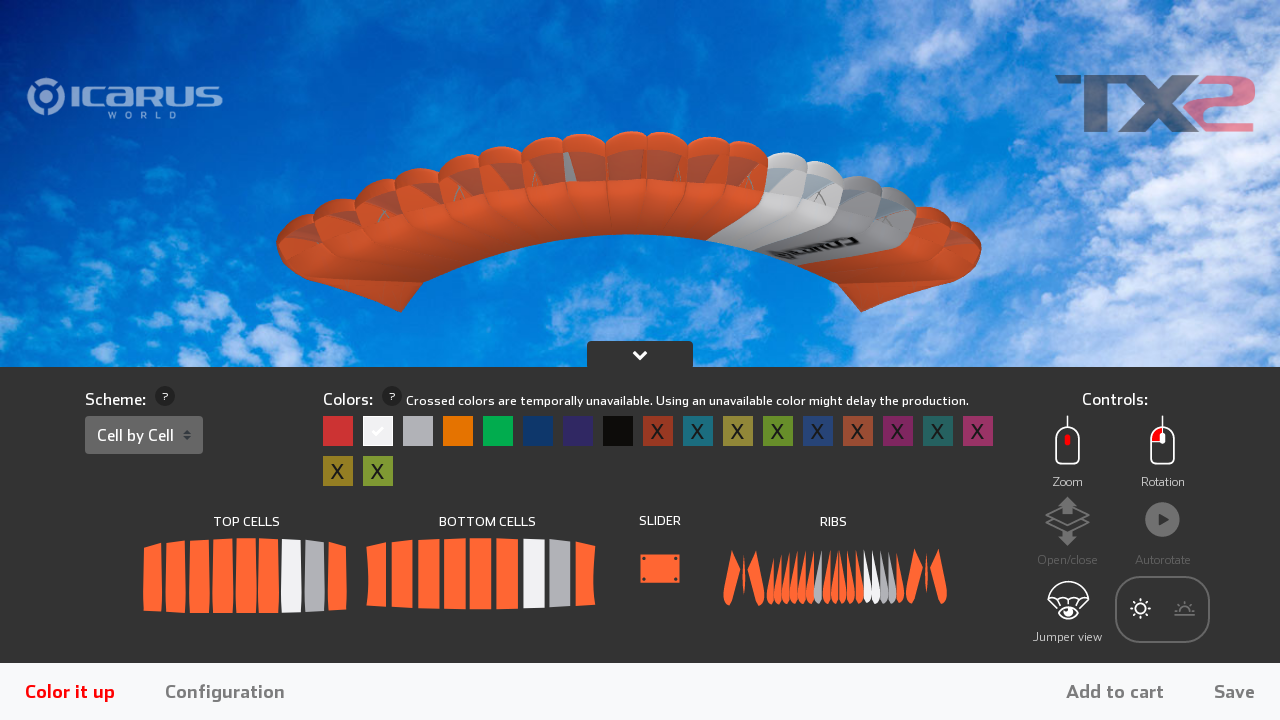

--- FILE ---
content_type: text/html
request_url: https://3d.icarusworld.net/tx2/?id_profile=73122
body_size: 9972
content:
<!DOCTYPE html>
<html lang="en" itemscope itemtype="http://schema.org/WebSite">
<head>
	<!-- The app title -->
	<title>Icarus Configurator</title>
	<meta charset="utf-8"/>
	<meta name="viewport" content="width=device-width, initial-scale=1.0, maximum-scale=5.0, user-scalable=yes">
	<meta http-equiv="X-UA-Compatible" content="IE=edge">
	<!-- Load the core stylesheet here -->
	<style type="text/css">
		.preloader {
			position: absolute;
			top: 0;
			left: 0;
			width: 100%;
			height: 100%;
			z-index: 9999;
			background-image: url('img/tail.svg');
			background-repeat: no-repeat;
			background-color: #333;
			background-position: center;
		}
		.cell{fill:#ffffff; transition: all 0.2s ease;}
		.cell:hover{opacity:0.8;}
		.slider{fill:#ffffff; transition: all 0.2s ease;}
		.slider:hover{opacity:0.8;}
		svg{width:100%}
		path:hover,rect:hover,polygon:hover{cursor: pointer;}
		#colors > button{
			margin-right: 10px;
			width: 30px;
			height: 30px;
			MARGIN-BOTTOM: 10PX;
		}
		#tooltip {
			background: #333;
			color: white;
			font-weight: bold;
			padding: 4px 8px;
			font-size: 13px;
			border-radius: 4px;
		}
	</style>
	<link rel="stylesheet" href="https://stackpath.bootstrapcdn.com/bootstrap/4.1.0/css/bootstrap.min.css" integrity="sha384-9gVQ4dYFwwWSjIDZnLEWnxCjeSWFphJiwGPXr1jddIhOegiu1FwO5qRGvFXOdJZ4" crossorigin="anonymous">
	<link rel="stylesheet" href="style.css">
	<link rel="stylesheet" href="css/owl.carousel.css">
	<link rel="stylesheet" href="css/owl.theme.default.css">
	<link href="css/font-awesome.min.css" rel="stylesheet">
</head>
<body>
<div class="preloader"></div>
<div class="screen-fader overlay"></div>
<div id="brandlogo">
	<img src="img/logo-icarus-white-low.png" class="img-fluid"/>
</div>
<div id="logo">
	<img src="img/tx2_logo.png" class="img-fluid"/>
</div>
<nav id="sidebar">
	<button type="button" id="sidebarCollapse" class="btn btn-info">
		<i class="fa fa-chevron-down" aria-hidden="true"></i>
	</button>
	<div class="sidebar-header row">
		<div class="container">
			<form class="panel">
				<div class="form-group row form-menu customize">
					<div class="col-12 col-sm-12 col-md-10">
						<div id="contencustomizator" class="row">
							<div class="col-12 col-sm-12 col-md-3 bloc">
								<div id="colorschemes-cont" data-key="selectedSchemeID" class="form-inline">
									<label for="select" class="" >Scheme: <span class="help" aria-describedby="Open" data-toggle="tooltip" data-placement="top" title="Cell by cell to color elements separately, Solid color to color canopy as a whole"><sup>?</sup></span></label>
								</div>
							</div>
							<div id="colorlist" class="col-12 col-sm-12 col-md-9">
								<label class="">Colors: <span class="help" aria-describedby="Open" data-toggle="tooltip" data-placement="top" title="Hover each piece to see the specific colour name"><sup>?</sup></span>
									<small>Crossed colors are temporally unavailable. Using an unavailable color might delay the production.</small>
								</label>
								<div id="colors" class="">
								</div>
							</div>
							<!-- Carousel -->
							<div id="Elements" class="col-12">
								<div id="carouselElements" class="owl-carousel  owl-theme">
									<div class="item">
										<div class="col-12 col-sm-12 col-md-12 gran">
											<!-- top cells-->
											<svg version="1.0" id="Layer_1" title="1st select a color, then select the cells you want to customize" xmlns="http://www.w3.org/2000/svg" xmlns:xlink="http://www.w3.org/1999/xlink" x="0px" y="0px"
												 viewBox="0 0 248 112.1" style="enable-background:new 0 0 248 112.1;" xml:space="preserve">
												<g>
													<text transform="matrix(1 0 0 1 90.5397 20.7107)" class="titol">TOP CELLS</text>
													<g class="group" data-type-group="top">
														<path id="t1" class="cell" d="M19.69,104.94H19.3l-0.17,2.71l18.23,0.81l0.29-2.28c0.43-5.9,0.67-11.82,0.63-17.74l-0.95-50.6l-17.71,4.99
															l-0.89,45.98c-0.05,4.71,0.12,9.42,0.42,14.12l0.14,2"/>
														<path id="t2" class="cell" d="M42.78,38.18l-0.91,50.62c-0.03,5.92,0.19,11.84,0.63,17.74l-0.03,2.32l19.31,1.1l0.2-2.1
															c0.42-6.24,0.72-12.49,0.69-18.75l-0.95-53.59L42.78,38.18z"/>
														<path id="t3" class="cell" d="M86.73,110.58l0.1-2.1c0.47-6.35,0.76-12.75,0.71-19.11l-0.98-54.58l-19.33,0.9l-0.95,53.56
															c-0.04,6.27,0.2,12.54,0.69,18.79l0.03,2.1L86.73,110.58z"/>
														<path id="t4" class="cell" d="M111.12,110.73l0.12-2.15c0.54-6.44,0.73-13.01,0.71-19.48l-1.01-55.59l-19.67,0.91l-1,54.58
															c-0.04,6.38,0.2,12.76,0.69,19.14l0.04,2.13L111.12,110.73z"/>
														<path id="t5" class="cell" d="M115.35,33.21h19.67l0.56,31.15c0.54,14.48,0.81,29.46-0.24,43.92l-0.1,2.1h-20.12l-0.1-2.1l-0.17-2.42
															l-0.14-2.45l-0.12-2.42l-0.1-2.45l-0.1-2.42l-0.04-2.45l-0.03-2.42v-2.45l0.46-24.44L115.35,33.21z"/>
														<path id="t6" class="cell" d="M138.28,110.38l-0.14-2.13c-0.47-6.46-0.74-13.02-0.71-19.5l1.02-55.59l19.67,0.93l1.01,54.57
															c0.04,6.42-0.21,12.74-0.71,19.14l-0.04,2.15L138.28,110.38z"/>
														<path id="t7" class="cell" d="M161.99,109.79l-0.1-2.1c-0.53-6.37-0.74-12.72-0.71-19.11L162.16,34l19.31,0.91l0.98,53.59
															c0.04,6.26-0.2,12.52-0.69,18.76l-0.03,2.1L161.99,109.79z"/>
														<path id="t8" class="cell" d="M186.5,34.7l18.94,2.67l0.91,50.6c0.04,5.92-0.2,11.84-0.63,17.74l0.03,2.32l-19.31,1.1l-0.2-2.08
															c-0.49-6.23-0.72-12.49-0.69-18.75L186.5,34.7z"/>
														<path id="t9" class="cell" d="M210.51,36.73l17.71,5.01l0.88,45.98c0.02,5.37-0.18,10.74-0.59,16.1l0.17,2.74l-18.23,0.81l-0.27-2.3
															c-0.48-5.89-0.66-11.8-0.63-17.71L210.51,36.73z"/>
													</g>
												</g>
											</svg>
											<!--end of top cells-->
										</div>
									</div>
									<div class="item">
										<div class="col-12 col-sm-12 col-md-12 gran">
											<!-- bottom cells-->
											<svg version="1.0" id="Layer_2" xmlns="http://www.w3.org/2000/svg" xmlns:xlink="http://www.w3.org/1999/xlink" x="0px" y="0px"
												 viewBox="0 0 248 112.1" style="enable-background:new 0 0 248 112.1;" xml:space="preserve">
												<text transform="matrix(1 0 0 1 76.6363 20.7116)" class="titol">BOTTOM CELLS</text>
												<g class="group" data-type-group="bottom" style="transform-origin: center;transform: translate(0%, 30px) rotate(180deg);">
													<path id="l1" class="cell" d="M226.31,104.86l20.28-4.68l-0.19-2.52c-1.53-18.9-3.14-37.85-0.03-56.68l0.22-1.25l-20.28-1.22V104.86z"/>
													<polygon id="l2" class="cell" points="198.97,37.2 198.97,107.43 220.44,104.86 220.44,38.51 "/>
													<polygon id="l3" class="cell" points="192.93,36.93 171.04,36.48 171.04,108.04 192.93,107.16 "/>
													<polygon id="l4" class="cell" points="166.25,36.46 143.97,36.01 143.97,108.9 166.25,107.99 "/>
													<rect id="l5" x="117.57" y="35.93" class="cell" width="22.27" height="72.89"/>
													<polygon id="l6" class="cell" points="89.95,108.01 89.95,36.46 112.23,36.01 112.23,108.9 "/>
													<polygon id="l7" class="cell" points="84.27,36.93 84.27,108.49 62.39,107.6 62.39,37.37 "/>
													<polygon id="l8" class="cell" points="57.4,108.13 35.93,105.55 35.93,39.2 57.4,37.9 "/>
													<path id="l9" class="cell" d="M30.31,105.63l-20.28-4.68l0.19-2.52c1.52-18.9,3.13-37.85,0.03-56.68l-0.22-1.25l20.28-1.22V105.63z"/>
												</g>
											</svg>
											<!--end of bottom cells-->
										</div>
									</div>
									<div class="item">
										<div class="col-12 col-sm-12 col-md-12 petit">
											<!-- slider-->
											<svg version="1.0" id="Layer_1" xmlns="http://www.w3.org/2000/svg" xmlns:xlink="http://www.w3.org/1999/xlink" x="0px" y="0px"
												 viewBox="0 0 118 112.1" style="enable-background:new 0 0 118 112.1;" xml:space="preserve">
												<g>
													<text transform="matrix(1 0 0 1 36.9064 20.4824)" class="titol">SLIDER</text>
												</g>
												<g id="Layer_2" class="group" data-type-group="slider">
													<path class="slider cell" id="slider" d="M38,51.9V82h42V51.9H38z M41.8,79.9c-1,0-1.8-0.8-1.8-1.8s0.8-1.8,1.8-1.8s1.8,0.8,1.8,1.8S42.7,79.9,41.8,79.9
																z M41.8,57.8c-1,0-1.8-0.8-1.8-1.8s0.8-1.8,1.8-1.8s1.8,0.8,1.8,1.8S42.7,57.8,41.8,57.8z M75.9,79.9c-1,0-1.8-0.8-1.8-1.8
																s0.8-1.8,1.8-1.8s1.8,0.8,1.8,1.8S76.9,79.9,75.9,79.9z M75.9,57.8c-1,0-1.8-0.8-1.8-1.8s0.8-1.8,1.8-1.8s1.8,0.8,1.8,1.8
																S76.9,57.8,75.9,57.8z"/>
												</g>
											</svg>
											<!--end of slider-->
										</div>
									</div>
									<div class="item">
										<div class="col-12 col-sm-12 col-md-12 gran">
											<!-- ribs-->
											<svg version="1.0" id="Layer_3" xmlns="http://www.w3.org/2000/svg" xmlns:xlink="http://www.w3.org/1999/xlink" x="0px" y="0px"
												 viewBox="0 0 248 112.1" style="enable-background:new 0 0 248 112.1;" xml:space="preserve">
												<text transform="matrix(1 0 0 1 108.5607 20.4824)" class="titol">RIBS</text>
												<g class="group" data-type-group="ribs">
													<path id="s1" class="cell" d="M14.85,102.24l-0.17-0.02h-0.14c-2.96-0.38-4.89-3.83-5.34-6.54l-0.14-0.61l-0.19-1.23
																c-0.44-3.28,0.14-6.58,0.59-9.82l0.14-0.73l0.14-0.8c0.39-2.13,0.87-4.27,1.3-6.4l0.19-0.87l5.88-28.5l0.05-0.94h0.5l0.21,0.9
																l1.42,3.42l6.64,14.36v0.02l0.24,0.52l-0.24,0.92v0.02l-1.61,5.93v0.02l-0.4,1.46v0.02l-3.07,11.5l-0.4,1.49l-2.79,10.46v0.45
																l-0.17,0.17L14.85,102.24z"/>
													<path id="r0" class="cell" d="M29.85,50.62h-0.07l-0.14,1.68c-1,12.67-2.11,25.32,0,37.95l0.14,0.85h0.07l0.14-0.85
																c2.12-12.56,0.99-25.34,0-37.95L29.85,50.62z"/>
													<path id="r1" class="cell" d="M42.53,46.11h-0.47l-0.21,0.9l-1.42,3.42l-6.87,14.9l8.5,31.83v0.45l0.17,0.17l2.64,4.82l0.14-0.02h0.14
																c3.07-0.44,4.82-3.75,5.36-6.52l0.14-0.61l0.09-0.64c0.9-5.87-1.13-13.34-2.27-19.24l-5.88-28.5L42.53,46.11z"/>
													<path id="r2" class="cell" d="M58.54,101.3l-0.13-0.02h-0.11c-3.61-0.61-4.74-5.1-4.92-8.19l-0.02-0.54l-0.02-0.54l0.02-0.55
																c0.14-2.82,0.61-5.91,1.22-8.68l0.08-0.38l0.08-0.44c1.46-7.02,2.89-14.04,4.36-21.06l0.48-2.33l0.52-2.49l0.54-2.64h0.15v43.78
																L58.54,101.3z"/>
													<path id="r3" class="cell" d="M66.36,101.3l-0.15-0.02h-0.11l-0.13-0.02c-1.23-0.15-2.19-1.01-2.96-1.91l-0.21-0.25l-0.19-0.25
																c-1.06-1.52-1.56-4.01-1.76-5.8l-0.04-0.59l-0.02-0.57l-0.02-0.59l0.02-0.59c0.14-3.15,0.67-6.27,1.3-9.35l0.1-0.42l0.1-0.46
																c1.54-7.57,3.13-15.13,4.69-22.7l0.52-2.51l0.55-2.68l0.59-2.83h0.15V96.9L66.36,101.3z"/>
													<path id="r4" class="cell" d="M74.57,100.93h-0.15l-0.13-0.02l-0.11-0.02c-1.18-0.13-2.08-0.89-2.87-1.72l-0.23-0.25l-0.21-0.27
																c-1.17-1.49-1.69-3.86-1.95-5.68l-0.06-0.59l-0.06-0.61l-0.02-0.59v-0.61c0.06-3.35,0.68-7.02,1.36-10.33l0.1-0.44l0.1-0.48
																c1.61-7.85,3.25-15.7,4.86-23.55l0.54-2.6l0.57-2.77l0.61-2.96h0.17v48.95L74.57,100.93z"/>
													<path id="r5" class="cell" d="M82.85,100.69l-0.13-0.02l-0.15-0.02l-0.11-0.02c-1.2-0.12-2.12-0.9-2.93-1.73l-0.23-0.27l-0.21-0.27
																c-1.17-1.43-1.77-4.02-2.01-5.79l-0.08-0.61l-0.04-0.59l-0.02-0.63l-0.02-0.61c0.06-3.43,0.68-7.14,1.36-10.52l0.09-0.44l0.09-0.5
																c1.64-8,3.24-16,4.88-24l0.55-2.66l0.56-2.81l0.62-3.02l0.17,0l0.16,49.86L82.85,100.69z"/>
													<path id="r6" class="cell" d="M93.71,45.84h0.17v50.34l-2.58,4.69l-0.15-0.02l-0.27-0.04c-1.19-0.11-2.16-0.92-2.95-1.76l-0.23-0.27
																l-0.21-0.27c-1.17-1.42-1.79-4.09-2.01-5.85l-0.08-0.61l-0.04-0.61l-0.02-0.61l-0.02-0.63c0.09-3.58,0.69-7.13,1.42-10.63
																l0.08-0.42l0.11-0.52c1.67-8.07,3.33-16.14,4.99-24.21l0.55-2.68l0.59-2.85L93.71,45.84z"/>
													<path id="r7" class="cell" d="M102.18,46.26h0.17v49.86l-2.56,4.65l-0.15-0.02l-0.13-0.02l-0.11-0.02c-1.19-0.11-2.13-0.92-2.93-1.74
																l-0.23-0.27l-0.21-0.27c-1.16-1.4-1.78-4.05-1.99-5.8l-0.08-0.61l-0.08-1.22v-0.61c0.07-3.42,0.7-7.15,1.4-10.52l0.1-0.44l0.1-0.5
																c1.64-8,3.31-15.99,4.95-23.99l0.55-2.66l0.57-2.83L102.18,46.26z"/>
													<path id="r8" class="cell" d="M110.06,45.95h0.17v50l-2.51,4.67l-0.15-0.02l-0.13-0.02l-0.11-0.02c-1.16-0.12-2.11-0.91-2.87-1.76
																l-0.23-0.25l-0.21-0.27c-1.14-1.45-1.73-4.02-1.95-5.81l-0.08-0.61l-0.04-0.63l-0.02-0.61l-0.02-0.63
																c0.08-3.42,0.69-7.19,1.38-10.56l0.08-0.43l0.11-0.51c1.6-8.02,3.25-16.04,4.86-24.06l0.54-2.66l0.57-2.83L110.06,45.95z"/>
													<path id="r9" class="cell" d="M119.09,45.55h0.17v50.55l-2.43,4.72l-0.27-0.04l-0.11-0.02c-1.24-0.13-2.18-1.08-2.98-2.03l-0.19-0.27
																l-0.19-0.29c-1.07-1.61-1.58-4.31-1.76-6.21l-0.04-0.61l-0.02-0.64l-0.02-0.61l0.02-0.64c0.13-3.38,0.67-6.73,1.3-10.05l0.1-0.43
																l0.1-0.51c1.55-8.1,3.11-16.21,4.69-24.31l0.52-2.69l0.55-2.87L119.09,45.55z"/>
													<path id="r10" class="cell" d="M127.31,45.69v50.33l-2.24,4.68l-0.13-0.02l-0.11-0.02c-3.58-0.63-4.76-5.9-4.92-9.39l-0.02-0.62V89.4
																c0.13-3.28,0.63-6.78,1.22-10.01l0.08-0.44l0.1-0.48c1.43-8.07,2.89-16.14,4.34-24.21l0.48-2.68l0.52-2.86l0.54-3.03H127.31z"/>
													<path id="r11" class="cell" d="M128.45,45.69V95.9l2.24,4.67l0.13-0.02l0.11-0.02c3.58-0.63,4.76-5.89,4.92-9.37l0.02-0.61V89.3
																c-0.13-3.27-0.63-6.76-1.22-9.98l-0.08-0.44l-0.1-0.48c-1.43-8.05-2.89-16.1-4.34-24.15l-0.48-2.68l-0.52-2.85l-0.54-3.03H128.45z"/>
													<path id="r12" class="cell" d="M136.66,45.95h-0.17v50.07l2.43,4.67l0.27-0.04l0.11-0.02c1.24-0.13,2.18-1.07,2.98-2.01l0.19-0.26l0.19-0.28
																c1.07-1.6,1.58-4.26,1.76-6.15l0.04-0.61l0.02-0.63l0.02-0.61l-0.02-0.63c-0.13-3.35-0.67-6.67-1.3-9.95l-0.1-0.43l-0.1-0.51
																c-1.55-8.03-3.11-16.06-4.69-24.08l-0.52-2.66l-0.55-2.84L136.66,45.95z"/>
													<path id="r13" class="cell" d="M145.69,45.55h-0.17v50.24l2.51,4.69l0.15-0.02l0.13-0.02l0.11-0.02c1.16-0.13,2.11-0.91,2.87-1.77l0.23-0.26
																l0.21-0.27c1.14-1.46,1.73-4.04,1.95-5.83l0.08-0.61l0.04-0.63l0.02-0.61l0.02-0.63c-0.08-3.43-0.69-7.22-1.38-10.61l-0.08-0.43
																l-0.11-0.51c-1.6-8.06-3.25-16.11-4.86-24.18l-0.54-2.67l-0.57-2.85L145.69,45.55z"/>
													<path id="r14" class="cell" d="M153.93,45.11h-0.17v49.86l2.56,4.65l0.15-0.02l0.13-0.02l0.11-0.02c1.19-0.11,2.13-0.92,2.93-1.74l0.23-0.27
																l0.21-0.27c1.16-1.4,1.78-4.05,1.99-5.8l0.08-0.61l0.08-1.22v-0.61c-0.07-3.42-0.7-7.15-1.4-10.52l-0.1-0.44l-0.1-0.5
																c-1.64-8-3.31-15.99-4.95-23.99l-0.55-2.66l-0.57-2.83L153.93,45.11z"/>
													<path id="r15" class="cell" d="M162.41,45.8h-0.17v50.34l2.58,4.69l0.15-0.02l0.27-0.04c1.19-0.11,2.16-0.92,2.95-1.76l0.23-0.27l0.21-0.27
																c1.17-1.42,1.79-4.09,2.01-5.85l0.08-0.61l0.04-0.61l0.02-0.61l0.02-0.63c-0.09-3.58-0.69-7.13-1.42-10.63l-0.08-0.42l-0.11-0.52
																c-1.67-8.07-3.33-16.14-4.99-24.21l-0.55-2.68l-0.59-2.85L162.41,45.8z"/>
													<path id="r16" class="cell" d="M173.35,100.57l0.13-0.02l0.15-0.02l0.11-0.02c1.2-0.12,2.12-0.91,2.93-1.74l0.23-0.27l0.21-0.27
																c1.17-1.43,1.76-4.02,1.99-5.8l0.08-0.61l0.04-0.59l0.02-0.63l0.02-0.61c-0.07-3.43-0.7-7.14-1.4-10.52l-0.1-0.44l-0.1-0.5
																c-1.67-7.99-3.29-15.99-4.95-23.99l-0.55-2.66l-0.57-2.81l-0.63-3.02h-0.17v49.86L173.35,100.57z"/>
													<path id="r17" class="cell" d="M181.69,100.49h0.15l0.13-0.02l0.11-0.02c1.18-0.13,2.08-0.89,2.87-1.72l0.23-0.25l0.21-0.27
																c1.17-1.49,1.69-3.86,1.95-5.68l0.06-0.59l0.06-0.61l0.02-0.59v-0.61c-0.06-3.35-0.68-7.02-1.36-10.33l-0.1-0.44l-0.1-0.48
																c-1.61-7.85-3.25-15.7-4.86-23.55l-0.54-2.6l-0.57-2.77l-0.61-2.96h-0.17v48.95L181.69,100.49z"/>
													<path id="r18" class="cell" d="M189.89,99.63l0.15-0.02h0.11l0.13-0.02c1.23-0.15,2.19-1.01,2.96-1.91l0.21-0.25l0.19-0.25
																c1.06-1.52,1.56-4.01,1.76-5.8l0.04-0.59l0.02-0.57l0.02-0.59l-0.02-0.59c-0.14-3.15-0.67-6.27-1.3-9.35l-0.1-0.42l-0.1-0.46
																c-1.54-7.57-3.13-15.13-4.69-22.7l-0.52-2.51l-0.55-2.68l-0.59-2.83h-0.15v47.15L189.89,99.63z"/>
													<path id="r19" class="cell" d="M203.5,100.35l-0.17-0.02h-0.14c-2.96-0.38-4.89-3.83-5.34-6.54l-0.14-0.61l-0.19-1.23
																c-0.44-3.28,0.14-6.58,0.59-9.82l0.14-0.73l0.14-0.8c0.39-2.13,0.87-4.27,1.3-6.4l0.19-0.87l5.88-28.5l0.05-0.94h0.5l0.21,0.9
																l1.42,3.42l6.64,14.36v0.02l0.24,0.52l-0.24,0.92v0.02l-1.61,5.93v0.02l-0.4,1.46v0.02l-3.07,11.5l-0.4,1.49l-2.79,10.46v0.45
																l-0.17,0.17L203.5,100.35z"/>
													<path id="r20" class="cell" d="M218.49,48.73h-0.07l-0.14,1.68c-1,12.67-2.11,25.32,0,37.95l0.14,0.85h0.07l0.14-0.85
																c2.12-12.56,0.99-25.34,0-37.95L218.49,48.73z"/>
													<path id="s2" class="cell" d="M231.17,44.22h-0.47l-0.21,0.9l-1.42,3.42l-6.87,14.9l8.5,31.83v0.45l0.17,0.17l2.64,4.82l0.14-0.02h0.14
																c3.07-0.44,4.82-3.75,5.36-6.52l0.14-0.61l0.09-0.64c0.9-5.87-1.13-13.34-2.27-19.24l-5.88-28.5L231.17,44.22z"/>
												</g>
											</svg>
											<!--end of ribs-->
										</div>
									</div>
								</div>
								<!-- End Carousel -->
								<div id="buit"></div>
							</div>
						</div>
					</div>
					<div id="buit2"></div>
					<div id="controlzone" class="col-12 col-sm-12 col-md-2">
						<span class="hidden-mob">Controls:</span>
						<div class="row">
							<div class="col-2 col-sm-12 show-mob titolcontrols">
								Controls:
							</div>
							<div class="col-2 col-xs-2 col-sm-2 col-md-6 boto">
								<img src="img/zoom.svg" class="hidden-mob" data-toggle="tooltip" data-placement="top" title="Scroll to zoom in and out"/>
								<img src="img/zoom-mob.svg" class="show-mob" data-toggle="tooltip" data-placement="top" title="Scroll to zoom in and out"/>
								<p>Zoom</p>
							</div>
							<div class="col-2 col-xs-2 col-sm-2 col-md-6 boto">
								<img src="img/rotation.svg" class="hidden-mob" data-toggle="tooltip" data-placement="top" title="Keep pressed left button to move canopy"/>
								<img src="img/rotation-mob.svg" class="show-mob" data-toggle="tooltip" data-placement="top" title="Keep pressed left button to move canopy"/>
								<p>Rotation</p>
							</div>
							<div class="col-2 col-xs-2 col-sm-2 col-md-6 boto">
								<a href="#"  id="openParachute">
									<img src="img/open.svg" class="" data-toggle="tooltip" data-placement="top" title="Click to see inside"/>
									<p>Open/close</p>
								</a>
							</div>
							<div class="col-2 col-xs-2 col-sm-2 col-md-6 boto">
								<a href="#"  id="autoplay">
									<img src="img/autoplay.svg" class="" data-toggle="tooltip" data-placement="top" title="Activate autorotation"/>
									<p>Autorotate</p>
								</a>
							</div>
							<div class="col-2 col-xs-2 col-sm-2 col-md-6 boto">
								<a href="#" id="jumper"  data-toggle="tooltip" data-placement="top" title="Jumper view"><img src="img/jumper.svg"></a>
								<p>Jumper view</p>
							</div>
							<div class="col-6 daylight hidden-mob">
								<div class="form-check form-check-inline">
									<label class="form-check-label" for="day"  data-toggle="tooltip" data-placement="top" title="Day">
										<input class="form-check-input" type="radio" name="typeday" id="day" value="day"  checked >
										<img src="img/sun.svg" width="25">
									</label>
								</div>
								<div class="form-check form-check-inline">
									<label class="form-check-label" for="sunset"  data-toggle="tooltip" data-placement="top" title="Sunset">
										<input class="form-check-input" type="radio" name="typeday" id="sunset" value="sunset" >
										<img src="img/sunset.svg" width="25" >
									</label>
								</div>
							</div>
						</div>
					</div>
				</div>
				<div class="form-group row form-menu configuration d-none">
					<div class="col">
						<label for="sizes" class="">Size: </label>
						<div id="sizes-cont" data-key="selectedSize" class="">
						</div>
						<input type="number" id="customSize" name="customSize" min="300" max="400" step="1" style="width: 100%" />
					</div>
					<div class="col">
						<label for="slider" class="">Slider:</label>
						<div id="slider-cont" data-key="selectedSlider" class="">
						</div>
					</div>
					<div class="col">
						<label for="lines" class="">Lines: </label>
						<div id="lines-cont" data-key="selectedLine" class="">
						</div>
					</div>
					<div class="col">
						<label for="connectors" class="">Connectors: </label>
						<div id="connectors-cont" data-key="selectedConnector" class="">
						</div>
					</div>
					<div class="col">
						<label for="breaks" class="">Brakes: </label>
						<div id="breaks-cont" data-key="selectedBreak" class="">
						</div>
					</div>
				</div>
			</form>
		</div>
	</div>
	<nav class="navbar-expand navbar-light bg-light">
		<div class="collapse navbar-collapse" id="navbarNavAltMarkup">
			<div class="navbar-nav mr-auto">
				<a class="nav-item nav-link menu active" data-form="customize" href="javascript:void(0)">Color it up</a>
				<a class="nav-item nav-link menu" data-form="configuration" href="javascript:void(0)">Configuration</a>
			</div>
			<div class="navbar-nav">
				<a class="nav-item nav-link pull-right disabled-btn" id="send" href="javascript:void(0)"  data-toggle="tooltip" data-placement="top" title="The configuration is required to order">Add to cart</a>
				<a class="nav-item nav-link pull-right" id="guardar" data-toggle="modal"  href="javascript:void(0)" >Save</a>
				<a class="nav-item nav-link pull-right" id="update" style="display: none" href="#" >Update</a>
			</div>
		</div>
		</div>
	</nav>
</nav>
<!-- Modal -->
<div class="modal modal-custom" id="modal-guardar" tabindex="-1" role="dialog" aria-labelledby="modal-guardar" data-backdrop="false" aria-hidden="true">
	<div class="modal-dialog" role="document">
		<div class="modal-content">
			<div class="modal-header">
				<h5 class="modal-title" id="modal-guardar">Insert email to send the result</h5>
				<button type="button" class="close" data-dismiss="modal" aria-label="Close">
					<span aria-hidden="true">&times;</span>
				</button>
			</div>
			<form id="form-guardar">
				<div class="modal-body">
					<div class="row">
						<div class="col-6 formularitem">
							<label for="first">First name</label>
							<input type="text" class="form-control" id="first" name="first" required>
						</div>
						<div class="col-6 formularitem">
							<label for="last">Last name</label>
							<input type="text" class="form-control" id="last" name="last" required>
						</div>
						<div class="col-12 formularitem">
							<label for="mail">Email address</label>
							<input type="email" class="form-control" id="mail" name="mail" required>
						</div>
						<div class="col-12 formularitem">
							<label for="ship">Shipping Address</label>
							<input type="text" class="form-control" id="ship" name="ship" required>
						</div>
						<div class="col-6 col-md-4  formularitem">
							<label for="state">State</label>
							<input type="text" class="form-control" id="state" name="state" required>
						</div>
						<div class="col-12 col-md-8  formularitem">
							<label for="city">City</label>
							<input type="text" class="form-control" id="city" name="city" required>
						</div>
						<div class="col-6 col-md-4  formularitem">
							<label for="cp">Postal Code</label>
							<input type="text" class="form-control" id="cp" name="cp" required>
						</div>
						<div class="col-6 col-md-4  formularitem">
							<label for="country">Country</label>
							<input type="text" class="form-control" id="country" name="country" required>
						</div>
						<div class="col-6 col-md-4 formularitem">
							<label for="phone">Phone</label>
							<input type="text" class="form-control" id="phone" name="phone" required>
						</div>
					</div>
					<div id="error-guardar" class="mt-2">
					</div>
				</div>
				<div class="modal-footer">
					<div class="loader">
						<img style="width:20px;height:20px;" id="loader-save" class="d-none" src="img/loading.gif" />
					</div>
					<input type="button" class="btn btn-secondary" value="Cancel" data-dismiss="modal" id="cancel-save">
					<input type="submit" class="btn btn-primary" value="Save" id="save">
				</div>
			</form>
		</div>
	</div>
</div>
<!-- Modal -->
<div class="modal modal-custom" id="modal-info" tabindex="-1" role="dialog" aria-labelledby="modal-info" data-backdrop="false" aria-hidden="true">
	<div class="modal-dialog" role="document">
		<div class="modal-content">
			<div class="modal-header">
				<h5 class="modal-title">Not current browser</h5>
				<button type="button" class="close" data-dismiss="modal" aria-label="Close">
					<span aria-hidden="true">&times;</span>
				</button>
			</div>
			<div class="modal-body">
				<p>The current version of Microsoft Edge installed is not updated and there can be performance issues. Use another browser or install the new version.</p>
			</div>
			<div class="modal-footer">
				<input type="button" class="btn btn-secondary" value="Accept" data-dismiss="modal">
			</div>
		</div>
	</div>
</div>
<!-- Modal -->
<div class="modal modal-custom" id="modal-enviar" tabindex="-1" role="dialog" aria-labelledby="modal-enviar" data-backdrop="false" aria-hidden="true">
	<div class="modal-dialog" role="document">
		<div class="modal-content modalsend">
			<div class="modal-header">
				<h5 class="modal-title" id="modal-enviar">Send your request</h5>
				<button type="button" class="close" data-dismiss="modal" aria-label="Close">
					<span aria-hidden="true">&times;</span>
				</button>
			</div>
			<form id="form-send">
				<div class="modal-body">
					<div class="row contingut">
						<div class="col-12">
							<p>Are you sure you want to add this canopy to the cart?</p>
						</div>
					</div>
				</div>
				<div class="modal-footer">
					<div class="loader-order">
						<img style="width:20px;height:20px;" id="loader-order" class="d-none" src="img/loading.gif" />
					</div>
					<input type="button" class="btn btn-secondary" value="Cancel" data-dismiss="modal" id="cancel-order">
					<input type="submit" class="btn btn-primary" value="Send" id="send-order">
				</div>
			</form>
		</div>
	</div>
</div>
</body>
<script>
	//Número de celdas que pintar por cada celda recibida
	var numCells=2;
</script>
<script src="https://cdnjs.cloudflare.com/ajax/libs/popper.js/1.12.9/umd/popper.min.js" integrity="sha384-ApNbgh9B+Y1QKtv3Rn7W3mgPxhU9K/ScQsAP7hUibX39j7fakFPskvXusvfa0b4Q" crossorigin="anonymous"></script>
<script src="https://code.jquery.com/jquery-3.4.1.min.js"></script>
<script src="https://stackpath.bootstrapcdn.com/bootstrap/4.1.0/js/bootstrap.min.js" integrity="sha384-uefMccjFJAIv6A+rW+L4AHf99KvxDjWSu1z9VI8SKNVmz4sk7buKt/6v9KI65qnm" crossorigin="anonymous"></script>
<script src="js/owl.carousel.min.js"></script>
<script type="text/javascript" src="js/three.min.js"></script>
<script type="text/javascript" src="js/RectAreaLightUniformsLib.js"></script>
<script type="text/javascript" src="js/OrbitControls.js"></script>
<script type="text/javascript" src="js/GLTFLoader.js"></script>
<script type="text/javascript" src="js/tween.min.js"></script>
<script type="text/javascript" src="js/stats.min.js"></script>
<script type="text/javascript" src="js/Configurator.js"></script>
<script type="text/javascript" src="js/requests_ajax.js"></script>
<script>
	// Popper.createPopper(button);
	$( window ).resize(function() {
		if (window.matchMedia('(max-width: 1200px)').matches) {
			$(".owl-carousel").owlCarousel({
				loop:false,
				margin:0,
				nav:true,
				dots:true,
				mouseDrag:true,
				autoWidth:true,
				responsive:{
					0:{
						items:1
					},
					520:{
						items:1
					},
					767:{
						items:2
					},
					991:{
						items:2
					},
					1200:{
						items:2
					}
				}
			})
		} else {
			$(".owl-carousel").owlCarousel({
				loop:false,
				margin:0,
				nav:true,
				dots:true,
				mouseDrag:false,
				autoWidth:true,
				responsive:{
					0:{
						items:1
					},
					520:{
						items:2
					},
					991:{
						items:2
					},
					1000:{
						items:2
					}
				}
			})
		}
	});

	$(document).ready(function() {
		//Check Mobile Devices
		var checkMobile = function(){
			//Check Device
			var isTouch = ('ontouchstart' in document.documentElement);
			//Check Device //All Touch Devices
			if ( isTouch ) {
				$('html').addClass('touch');
			}
			else {
				$('html').addClass('no-touch');
			};
			var $ample = $(window).width();
			var $alt = $(window).height();
			var $html = $("html");
			var isiPad = /ipad/i.test(navigator.userAgent.toLowerCase());
			if (isiPad)
			{
				$('html').addClass('iPad');
			}

			appendMenutoMobileHoritzontal();
		};

		var appendMenutoMobileHoritzontal = function(){
			var $html = $("html");

			if ($html.hasClass('landscape') && $html.hasClass('touch')) {
				if($html.hasClass('iPad')){
				} else if ($html.hasClass('ipadpro')) {
				} else{
					if (window.matchMedia('(max-width: 887px)').matches) {
						$("#controlzone").appendTo("#buit");
						$('html').addClass('menuappened');
					}
				};
			};
			if ($html.hasClass('portrait') && $html.hasClass('touch') && $html.hasClass('menuappened') ) {
				$("#controlzone").after($("#buit2"));
				$('html').removeClass('menuappened');
			};
		};

		checkMobile();

		$('[data-toggle="tooltip"]').tooltip();
		var $html = $("html");
		if ($html.hasClass('ipad')){
			$(".owl-carousel").owlCarousel({
				loop:false,
				margin:0,
				nav:true,
				dots:true,
				mouseDrag:true,
				autoWidth:true,
				responsive:{
					0:{
						items:1
					},
					520:{
						items:1
					},
					767:{
						items:2
					},
					991:{
						items:3
					},
					1200:{
						items:4
					}
				}
			})
		}
		else if (window.matchMedia('(max-width: 1200px)').matches) {
			$(".owl-carousel").owlCarousel({
				loop:false,
				margin:0,
				nav:true,
				dots:true,
				mouseDrag:true,
				autoWidth:false,
				responsive:{
					0:{
						items:1
					},
					520:{
						items:1
					},
					767:{
						items:1
					},
					991:{
						items:3
					},
					1200:{
						items:4
					}
				}
			})
		} else {
			$(".owl-carousel").owlCarousel({
				loop: false,
				margin:0,
				nav:true,
				dots:true,
				mouseDrag:false,
				autoWidth:true,
				responsive:{
					0:{
						items:1
					},
					520:{
						items:1
					},
					991:{
						items:3
					},
					1000:{
						items:4
					}
				}
			})
		}

		//Execute Check
		$(window).on('resize', function(){
			appendMenutoMobileHoritzontal();
		});
	});
</script>
<script>
	$(document).ready(function () {
		var field = "stock";
		var url = window.location.href;
		if(url.indexOf('?' + field + '=') != -1 || url.indexOf('&' + field + '=') != -1) {
			$('#guardar').hide();
			$('a[data-form=special]').hide();

			$('.bloc').hide();
			$('#colorlist').hide();

			setTimeout(function() { $('select').attr('disabled', 'disabled') }, 1000)
		}

		// Ocultar el input de custom
		$('#customSize').hide();

		// On change de tamaños miramos si es el custom
		setTimeout(function() {
			$('#sizes').on('change', function () {
				if ($(this).val().indexOf("Custom ") >= 0) {
					$('#customSize').show();
					$('#customSize').attr('required', 'required');
				} else {
					$('#customSize').val('');
					$('#customSize').hide();
					$('#customSize').removeAttr('required');
				}
			});

			$('#customSize').on('keyup', function (evt) {
				if ((evt.charCode >= 48 && evt.charCode <= 57) || evt.charCode == 8 || evt.charCode == 46) {
					data["selectedSize"].value = $('#customSize').val();
				} else {
					data["selectedSize"].value = $('#customSize').val();
				}

				return evt.charCode >= 48 && evt.charCode <= 57
			});
		}, 1000);

		var MD5 = function(d){var r = M(V(Y(X(d),8*d.length)));return r.toLowerCase()};function M(d){for(var _,m="0123456789ABCDEF",f="",r=0;r<d.length;r++)_=d.charCodeAt(r),f+=m.charAt(_>>>4&15)+m.charAt(15&_);return f}function X(d){for(var _=Array(d.length>>2),m=0;m<_.length;m++)_[m]=0;for(m=0;m<8*d.length;m+=8)_[m>>5]|=(255&d.charCodeAt(m/8))<<m%32;return _}function V(d){for(var _="",m=0;m<32*d.length;m+=8)_+=String.fromCharCode(d[m>>5]>>>m%32&255);return _}function Y(d,_){d[_>>5]|=128<<_%32,d[14+(_+64>>>9<<4)]=_;for(var m=1732584193,f=-271733879,r=-1732584194,i=271733878,n=0;n<d.length;n+=16){var h=m,t=f,g=r,e=i;f=md5_ii(f=md5_ii(f=md5_ii(f=md5_ii(f=md5_hh(f=md5_hh(f=md5_hh(f=md5_hh(f=md5_gg(f=md5_gg(f=md5_gg(f=md5_gg(f=md5_ff(f=md5_ff(f=md5_ff(f=md5_ff(f,r=md5_ff(r,i=md5_ff(i,m=md5_ff(m,f,r,i,d[n+0],7,-680876936),f,r,d[n+1],12,-389564586),m,f,d[n+2],17,606105819),i,m,d[n+3],22,-1044525330),r=md5_ff(r,i=md5_ff(i,m=md5_ff(m,f,r,i,d[n+4],7,-176418897),f,r,d[n+5],12,1200080426),m,f,d[n+6],17,-1473231341),i,m,d[n+7],22,-45705983),r=md5_ff(r,i=md5_ff(i,m=md5_ff(m,f,r,i,d[n+8],7,1770035416),f,r,d[n+9],12,-1958414417),m,f,d[n+10],17,-42063),i,m,d[n+11],22,-1990404162),r=md5_ff(r,i=md5_ff(i,m=md5_ff(m,f,r,i,d[n+12],7,1804603682),f,r,d[n+13],12,-40341101),m,f,d[n+14],17,-1502002290),i,m,d[n+15],22,1236535329),r=md5_gg(r,i=md5_gg(i,m=md5_gg(m,f,r,i,d[n+1],5,-165796510),f,r,d[n+6],9,-1069501632),m,f,d[n+11],14,643717713),i,m,d[n+0],20,-373897302),r=md5_gg(r,i=md5_gg(i,m=md5_gg(m,f,r,i,d[n+5],5,-701558691),f,r,d[n+10],9,38016083),m,f,d[n+15],14,-660478335),i,m,d[n+4],20,-405537848),r=md5_gg(r,i=md5_gg(i,m=md5_gg(m,f,r,i,d[n+9],5,568446438),f,r,d[n+14],9,-1019803690),m,f,d[n+3],14,-187363961),i,m,d[n+8],20,1163531501),r=md5_gg(r,i=md5_gg(i,m=md5_gg(m,f,r,i,d[n+13],5,-1444681467),f,r,d[n+2],9,-51403784),m,f,d[n+7],14,1735328473),i,m,d[n+12],20,-1926607734),r=md5_hh(r,i=md5_hh(i,m=md5_hh(m,f,r,i,d[n+5],4,-378558),f,r,d[n+8],11,-2022574463),m,f,d[n+11],16,1839030562),i,m,d[n+14],23,-35309556),r=md5_hh(r,i=md5_hh(i,m=md5_hh(m,f,r,i,d[n+1],4,-1530992060),f,r,d[n+4],11,1272893353),m,f,d[n+7],16,-155497632),i,m,d[n+10],23,-1094730640),r=md5_hh(r,i=md5_hh(i,m=md5_hh(m,f,r,i,d[n+13],4,681279174),f,r,d[n+0],11,-358537222),m,f,d[n+3],16,-722521979),i,m,d[n+6],23,76029189),r=md5_hh(r,i=md5_hh(i,m=md5_hh(m,f,r,i,d[n+9],4,-640364487),f,r,d[n+12],11,-421815835),m,f,d[n+15],16,530742520),i,m,d[n+2],23,-995338651),r=md5_ii(r,i=md5_ii(i,m=md5_ii(m,f,r,i,d[n+0],6,-198630844),f,r,d[n+7],10,1126891415),m,f,d[n+14],15,-1416354905),i,m,d[n+5],21,-57434055),r=md5_ii(r,i=md5_ii(i,m=md5_ii(m,f,r,i,d[n+12],6,1700485571),f,r,d[n+3],10,-1894986606),m,f,d[n+10],15,-1051523),i,m,d[n+1],21,-2054922799),r=md5_ii(r,i=md5_ii(i,m=md5_ii(m,f,r,i,d[n+8],6,1873313359),f,r,d[n+15],10,-30611744),m,f,d[n+6],15,-1560198380),i,m,d[n+13],21,1309151649),r=md5_ii(r,i=md5_ii(i,m=md5_ii(m,f,r,i,d[n+4],6,-145523070),f,r,d[n+11],10,-1120210379),m,f,d[n+2],15,718787259),i,m,d[n+9],21,-343485551),m=safe_add(m,h),f=safe_add(f,t),r=safe_add(r,g),i=safe_add(i,e)}return Array(m,f,r,i)}function md5_cmn(d,_,m,f,r,i){return safe_add(bit_rol(safe_add(safe_add(_,d),safe_add(f,i)),r),m)}function md5_ff(d,_,m,f,r,i,n){return md5_cmn(_&m|~_&f,d,_,r,i,n)}function md5_gg(d,_,m,f,r,i,n){return md5_cmn(_&f|m&~f,d,_,r,i,n)}function md5_hh(d,_,m,f,r,i,n){return md5_cmn(_^m^f,d,_,r,i,n)}function md5_ii(d,_,m,f,r,i,n){return md5_cmn(m^(_|~f),d,_,r,i,n)}function safe_add(d,_){var m=(65535&d)+(65535&_);return(d>>16)+(_>>16)+(m>>16)<<16|65535&m}function bit_rol(d,_){return d<<_|d>>>32-_}
		const urlParams = new URLSearchParams(window.location.search);
		if (urlParams.has('admin') && MD5(urlParams.get('admin')) === "2c9af26106238fb490de9479d885585b") {
			$('#update').show();
		}
	});
</script>
</html>

--- FILE ---
content_type: text/html; charset=UTF-8
request_url: https://3d.icarusworld.net/tx2/api.php
body_size: 848
content:
<?xml version="1.0" encoding="utf-8"?>
<data>
<model tilt="0" pan="90" zoom="1" colorscheme="PARTS" name="TX2"><slider name="Collapsible"/><sizes><size id="0">Not sure</size><size id="910">Custom (300 to 400 sq. ft.) Extra fee!</size><size id="810">310 sq. ft.</size><size id="901">310 sq. ft. STEEP</size><size id="830">330 sq. ft.</size><size id="902">330 sq. ft. STEEP</size><size id="850">350 sq. ft.</size><size id="903">350 sq. ft. STEEP</size><size id="865">365 sq. ft.</size><size id="904">365 sq. ft. STEEP</size><size id="900">400 sq. ft.</size><size id="905">400 sq. ft. STEEP</size></sizes><colors><color id="488" name="RED" available="Available">CC3333</color><color id="487" name="WHITE" available="Available">F1F1F3</color><color id="491" name="SILVER" available="Available">B1B2B7</color><color id="504" name="ORANGE" available="Available">E57300</color><color id="503" name="KELLY GREEN" available="Available">01AC4E</color><color id="494" name="NAVY BLUE" available="Available">0E376B</color><color id="497" name="BLACKBERRY" available="Available">302863</color><color id="499" name="BLACK" available="Available">0D0C0A</color><color id="508" name="WATERMELON" available="Not Available">FE3D12</color><color id="506" name="TURQUOISE" available="Not Available">04A8CB</color><color id="502" name="YELLOW" available="Not Available">EFDB3E</color><color id="501" name="LIME GREEN" available="Not Available">9BE921</color><color id="498" name="ROYAL BLUE" available="Not Available">1B56BC</color><color id="496" name="TANGERINE" available="Not Available">FF6633</color><color id="495" name="MAGENTA" available="Not Available">CC198E</color><color id="493" name="JADE" available="Not Available">188F8D</color><color id="492" name="NEON PINK" available="Not Available">FF3399</color><color id="490" name="GOLD" available="Not Available">F6CA13</color><color id="489" name="LEMON" available="Not Available">CCFF33</color></colors><connectors><connector id="11">Soft-Link</connector><connector id="12">Steel links 6.0</connector></connectors><lines><line id="1">VECTRAN</line></lines><breaks><nbreak id="4">Single Brake Lines</nbreak><nbreak id="2">6 &amp; 2 (Standard)</nbreak></breaks><logo src="tx2/tx2.png"/><mesh src="tx2/tx2.3ds" scale=".02"/><ui src="tx2/formes.swf"/><colorschemes><colorscheme id="GROUP" method="group"/><colorscheme id="PARTS" method="part"/><colorscheme id="ALL" method="global"><global id="0">999999</global></colorscheme></colorschemes></model></data>


--- FILE ---
content_type: text/html; charset=UTF-8
request_url: https://3d.icarusworld.net/tx2/api.php
body_size: 959
content:
<data><selectedModel>12</selectedModel><selectedScheme>0</selectedScheme><selectedSchemeID>PARTS</selectedSchemeID><colorSelected>487</colorSelected><observaciones><value/></observaciones><selectedBreak>6 &amp; 2 (Standard)</selectedBreak><selectedSize>330 sq. ft.</selectedSize><selectedConnector>Steel links 6.0</selectedConnector><model><selectedScheme>PARTS</selectedScheme><logo>tx2/tx2.png</logo><mesh>tx2/tx2.3ds</mesh><scale>0.02</scale><ui>tx2/formes.swf</ui><zoom>1</zoom><pan>90</pan><tilt>0</tilt><name>TX2</name><colors><color><color>15856115</color><id>487</id><name>WHITE</name></color><color><color>13382451</color><id>488</id><name>RED</name></color><color><color>13434675</color><id>489</id><name>LEMON</name></color><color><color>16173587</color><id>490</id><name>GOLD</name></color><color><color>11645623</color><id>491</id><name>SILVER</name></color><color><color>16724889</color><id>492</id><name>NEON PINK</name></color><color><color>1609613</color><id>493</id><name>JADE</name></color><color><color>931691</color><id>494</id><name>NAVY BLUE</name></color><color><color>13375886</color><id>495</id><name>MAGENTA</name></color><color><color>16737843</color><id>496</id><name>TANGERINE</name></color><color><color>3156067</color><id>497</id><name>BLACKBERRY</name></color><color><color>1791676</color><id>498</id><name>ROYAL BLUE</name></color><color><color>855050</color><id>499</id><name>BLACK</name></color><color><color>99278</color><id>500</id><name>COBALT</name></color><color><color>10217761</color><id>501</id><name>LIME GREEN</name></color><color><color>15719230</color><id>502</id><name>YELLOW</name></color><color><color>109646</color><id>503</id><name>KELLY GREEN</name></color><color><color>15037184</color><id>504</id><name>ORANGE</name></color><color><color>8240383</color><id>505</id><name>LIGHT BLUE</name></color><color><color>305355</color><id>506</id><name>TURQUOISE</name></color><color><color>10389435</color><id>507</id><name>VIOLET</name></color><color><color>16661778</color><id>508</id><name>WATERMELON</name></color></colors><colorschemes><colorscheme><label>Cell by Cell</label><id>PARTS</id><method>part</method><parts><part><colorIDReal>496</colorIDReal><id>t1</id></part><part><colorIDReal>496</colorIDReal><id>t2</id></part><part><colorIDReal>496</colorIDReal><id>t3</id></part><part><colorIDReal>496</colorIDReal><id>t4</id></part><part><colorIDReal>496</colorIDReal><id>t5</id></part><part><colorIDReal>496</colorIDReal><id>t6</id></part><part><colorIDReal>487</colorIDReal><id>t7</id></part><part><colorIDReal>491</colorIDReal><id>t8</id></part><part><colorIDReal>496</colorIDReal><id>t9</id></part><part><colorIDReal>496</colorIDReal><id>l1</id></part><part><colorIDReal>496</colorIDReal><id>l2</id></part><part><colorIDReal>496</colorIDReal><id>l3</id></part><part><colorIDReal>496</colorIDReal><id>l4</id></part><part><colorIDReal>496</colorIDReal><id>l5</id></part><part><colorIDReal>496</colorIDReal><id>l6</id></part><part><colorIDReal>487</colorIDReal><id>l7</id></part><part><colorIDReal>491</colorIDReal><id>l8</id></part><part><colorIDReal>496</colorIDReal><id>l9</id></part><part><colorIDReal>496</colorIDReal><id>r0</id></part><part><colorIDReal>496</colorIDReal><id>r1</id></part><part><colorIDReal>496</colorIDReal><id>s1</id></part><part><colorIDReal>496</colorIDReal><id>r2</id></part><part><colorIDReal>496</colorIDReal><id>r3</id></part><part><colorIDReal>496</colorIDReal><id>r4</id></part><part><colorIDReal>496</colorIDReal><id>r5</id></part><part><colorIDReal>496</colorIDReal><id>r6</id></part><part><colorIDReal>496</colorIDReal><id>r7</id></part><part><colorIDReal>491</colorIDReal><id>r8</id></part><part><colorIDReal>496</colorIDReal><id>r9</id></part><part><colorIDReal>496</colorIDReal><id>r10</id></part><part><colorIDReal>496</colorIDReal><id>r11</id></part><part><colorIDReal>496</colorIDReal><id>r12</id></part><part><colorIDReal>496</colorIDReal><id>r13</id></part><part><colorIDReal>487</colorIDReal><id>r14</id></part><part><colorIDReal>487</colorIDReal><id>r15</id></part><part><colorIDReal>491</colorIDReal><id>r16</id></part><part><colorIDReal>491</colorIDReal><id>r17</id></part><part><colorIDReal>496</colorIDReal><id>r18</id></part><part><colorIDReal>496</colorIDReal><id>r19</id></part><part><colorIDReal>496</colorIDReal><id>r20</id></part><part><colorIDReal>496</colorIDReal><id>s2</id></part><part><colorIDReal>496</colorIDReal><id>slider</id></part></parts></colorscheme><colorscheme><label>Solid Color</label><id>ALL</id><method>global</method><parts><part><colorID>487</colorID><id>15856115</id><colorIDReal>487</colorIDReal></part></parts></colorscheme></colorschemes><options/></model><selectedLine>VECTRAN</selectedLine></data>

--- FILE ---
content_type: text/css
request_url: https://3d.icarusworld.net/tx2/style.css
body_size: 4642
content:
/*
    DEMO STYLE
*/
@font-face {
    font-family: 'Stainless';
    src: url('fonts/Stainless-Regular.woff2') format('woff2'),
        url('fonts/Stainless-Regular.woff') format('woff');
    font-weight: normal;
    font-style: normal;
}

@font-face {
    font-family: 'Stainless';
    src: url('fonts/Stainless-Light.woff2') format('woff2'),
        url('fonts/Stainless-Light.woff') format('woff');
    font-weight: 300;
    font-style: normal;
}

@font-face {
    font-family: 'Stainless';
    src: url('fonts/Stainless-Bold.woff2') format('woff2'),
        url('fonts/Stainless-Bold.woff') format('woff');
    font-weight: bold;
    font-style: normal;
}
html {
    overflow: hidden;
}
body {
    font-family: 'Stainless', sans-serif;
    background-image: url(img/photo-of-blue-sky-low.jpg);
    background-size: 100%;
    background-repeat: no-repeat;
    overflow-x: hidden;
	transition: all 0.3s;
}
body.sunset{background-image: url(img/sunshine.jpg);}
p {
    font-family: 'Stainless', sans-serif;
    font-size: 1.1em;
    font-weight: 300;
    line-height: 1.7em;
    color: #999;
}

a,
a:hover,
a:focus {
    color: inherit;
    text-decoration: none;
    transition: all 0.3s;
}
:focus {
    outline: 0 !important;
}
.navbar {
    padding: 15px 10px;
    background: #fff;
    border: none;
    border-radius: 0;
    margin-bottom: 40px;
    box-shadow: 1px 1px 3px rgba(0, 0, 0, 0.1);
}

.navbar-btn {
    box-shadow: none;
    outline: none !important;
    border: none;
}

.line {
    width: 100%;
    height: 1px;
    border-bottom: 1px dashed #ddd;
    margin: 40px 0;
}
canvas{transition: all 0.3s; margin-top:-20vh;}
canvas.panel-plegado{margin-top:0px;}
/* ---------------------------------------------------
    SIDEBAR STYLE
----------------------------------------------------- */

.wrapper {
    display: flex;
    width: 100%;
    align-items: stretch;
}
#sidebarCollapse{
    color: #fff;
background-color:#333;
border-color:    #333;
	border-bottom-left-radius: 0;
	border-bottom-right-radius: 0;
	padding: .0rem 2.75rem;
}
#sidebar {
    text-align:center;
    width: 100%;
    background: transparent;
    color: #fff;
    transition: all 0.3s;
	position: fixed;
bottom: 0;
}
#sidebar .btn-info:not(:disabled):not(.disabled).active:focus,#sidebar .btn-info:not(:disabled):not(.disabled):active:focus{
    box-shadow: none;
}
#sidebar.active.customize {
    /*margin-top: 250px;*/
	bottom:-335px;
}
#sidebar.active.configuration {
    /*margin-top: 250px;*/
    bottom:-174px;
}
#sidebar.active.special {
    /*margin-top: 250px;*/
    bottom:-180px;
}
#sidebar label{margin-right: 5px;text-align: left;display: block;margin-bottom: 5px;}
nav.navbar-light a.nav-item {font-weight: bold; padding: 15px 25px!important;    font-size: 18px;}
.disabled-btn{
    /*pointer-events: none;*/
    opacity:0.6;}
#scheme{font-size:12px; max-width: 150px;}

#colors{margin-top: 0px;margin-left: 0px;display: flex;flex-wrap: wrap;}
#colors input[type="radio"] {
  opacity: 0;
  position: fixed;
  width: 0;
	visibility: hidden;
}
#colors label {
    display: inline-block;
    background-color: #ddd;
    padding: 10px 20px;
    font-family: sans-serif, Arial;
    font-size: 16px;
    border: 2px solid #444;
    border-radius: 4px;
}
.custom-select {
	color:#fff;
	background: #666 url("data:image/svg+xml;charset=utf8,%3Csvg xmlns='http://www.w3.org/2000/svg' viewBox='0 0 4 5'%3E%3Cpath fill='%23343a40' d='M2 0L0 2h4zm0 5L0 3h4z'/%3E%3C/svg%3E") no-repeat right .75rem center;
    background-size: auto;
background-size: 8px 10px;
border:none;}
#colors input[type="radio"]:checked + label {
    background-color:#bfb;
    border-color: #4c4;
}
#colors input[type="radio"]:focus + label {
    border: 2px dashed #444;
}
#colors .custom-control:first-child label{background-color:red;}
#colors .custom-control:nth-child(2) label{background-color:blue;}
#colors .custom-control:nth-child(3) label{background-color:orange;}
#colors button{border: none; cursor:pointer;}
#colors button:hover{opacity:0.8;}
#colors button.selected:before{background-image: url(img/color-selected.svg);
position: absolute;
width: 20px;
height: 20px;
display: block;
content: "";
top: 4px;
left: 5px;}
#colors button.selected{border: 1px solid #fff;position: relative;}
#colors button.not-available{/*border: 2px solid red;*/position: relative;}
#colors button.not-available:before{background-image: url(img/color-unavailable.svg);
position: absolute;
width: 16px;
height: 16px;
display: block;
content: "";
top: 8px;
left: 8px;}
.carousel-indicators li {
   
    width: 8px;
    height: 8px;
    border-radius: 50%;
}
.carousel-indicators {	bottom: -10px;}
/* selector paracaigudes*/
.titol {
    fill: #fff;
    font-family: 'Stainless', arial;
    font-size: 13px;
    text-align: center;
    font-weight: normal;
}
.titolsub {
    fill: #fff;
    font-family: 'Stainless', arial;
    font-size: 11px;
    text-align: center;
    font-weight: normal;
}
#carouselElements{/*width:100%;*/margin-top: 10px;padding: 0 40px;}
#carouselElements .carousel-inner {    height: 150px;}
#carouselElements .carousel-control-prev {    left: -35px; width:35px;}
#carouselElements .carousel-control-next {    right: 0px; width:35px;}

.owl-carousel .owl-nav button.owl-prev, .owl-carousel .owl-nav button.owl-next{position: absolute;
top: 25px;
width: 40px;
height: 40px;
background: rgba(255,255,255,0.3);
border-radius: 50%;}
.owl-carousel .owl-nav button.owl-prev{left:0}
.owl-carousel .owl-nav button.owl-next{right:0;}
.owl-carousel .owl-nav button span{font-size: 40px;
height: 40px;
display: block;
line-height: 25px;}
.owl-theme .owl-nav{margin:0!important;}
.owl-carousel .owl-item {    max-height: 107px;}
.carousel-item .col-3{padding:0;}

/*.item .gran{flex: 0 0 28%;max-width: 28%;}*/
/*.item .petit{flex: 0 0 12%;max-width: 12%;}*/
/*#carouselElements.owl-carousel .owl-item:nth-child(1){width: 25%!important;}
#carouselElements.owl-carousel .owl-item:nth-child(2){width: 25%!important;}*/
html.no-touch #carouselElements.owl-carousel .owl-item:nth-child(1) .item{width: 240px}
html.no-touch #carouselElements.owl-carousel .owl-item:nth-child(2) .item{width: 240px}
/*html.no-touch #carouselElements.owl-carousel .owl-item:nth-child(5) .item{width: 240px}*/
html.no-touch #carouselElements.owl-carousel .owl-item:nth-child(3) .item{width: 110px}
html.no-touch #carouselElements.owl-carousel .owl-item:nth-child(4) .item{width: 240px}
/*html.no-touch #carouselElements.owl-carousel .owl-item:nth-child(6) .item{width: 240px}*/
/*#carouselElements.owl-carousel .owl-item:nth-child(4){width: 5%!important;}*/
/*#carouselElements.owl-carousel .owl-item:nth-child(5){width: 237.5px!important;}*/
/*#carouselElements.owl-carousel .owl-item:nth-child(6){width: 237.5px!important;}*/
#carouselElements.owl-carousel .owl-item .item div{padding:0;}
/*fi selector paracaigudes*/
#openParachute{
	/*width: 100%;
background-image: url("img/open.svg");
height: 100px;
background-color: transparent;
border: 0;
background-repeat: no-repeat;
color: transparent;

cursor:pointer;*/}

#autoplay{
	/*width: 100%;
background-image: url("img/autoplay.svg");
height: 100px;
background-color: transparent;
border: 0;
background-repeat: no-repeat;
color: transparent;

cursor:pointer;*/}
#openParachute img,#openParachute p,#autoplay img,#autoplay p{ opacity:0.3}
#openParachute:hover img,#autoplay:hover img{ opacity:0.6}
#openParachute.active img,#openParachute.active p,#autoplay.active img,#autoplay.active p{ opacity:1/*background-image: url("img/open-active.svg");*/}
/*#autoplay{ opacity:0.7/*background-image: url("img/autoplay-active.svg");}*/

#controlzone .boto{padding:0;}
#controlzone .boto img,#controlzone .boto a{ max-width:65px; margin:0 auto;}
#controlzone p{color: #ccc;
font-size: 0.8em;
margin: 0px 0 0 0;    line-height: 1em;}
 /* HIDE RADIO */
#controlzone [type=radio] { 
  position: absolute;
  opacity: 0;
  width: 0;
  height: 0;
}

/* IMAGE STYLES */
#controlzone .daylight{text-align: center;border: 2px solid #666;border-radius: 25px;margin-top: 10px;padding: 3px 0;}
#controlzone .daylight .form-check-inline{margin: 15px auto;width: 45%;}
#controlzone .daylight .form-check-inline label{margin:0 auto;}
#controlzone .daylight .form-check-inline label p{margin-top:-5px;}
#controlzone [type=radio] + img {
  cursor: pointer;
}
#controlzone [type=radio] + img,#controlzone [type=radio] + img + p{
  /*outline: 2px solid #f00;*/
	opacity:0.3;margin: 0 auto;display: block;
}
/* CHECKED STYLES */
#controlzone [type=radio]:checked + img,#controlzone [type=radio]:checked + img + p{
  /*outline: 2px solid #f00;*/
	opacity:1;
}
#exampleFormControlTextarea1{background-color: #666; border:none; color:#fff;}
.formularitem{margin-bottom:5px;}
#modal-enviar .formularitem, #modal-guardar .formularitem{    padding-right: 7px;    padding-left: 7px;}
#modal-enviar .contingut{    padding: 0 10px;}

.modal-content{background-color:#444;  color:#fff;  padding-bottom: 25px;}
.modal-content .form-control{    color: #fff;    background-color: rgba(255,255,255,0.2); border:none;}
.modal-content option{color:#333;}
.modal-content  .modal-footer{border:none;}
.modal-content label,.modal-title{color:#fff; }
.modal-content label{font-weight: 300;}
.modal-content h6{color:#fff; text-align: center;font-size: 1.1rem;}
.modal-header {padding: 1rem 1rem 0; border:0;}
.modal-content .close {	color: #fff;    opacity: 1;    text-shadow: none;}
.modal-content .btn-primary {
    color: #fff;
    background-color: #ff0000;
    border-color: #ff0000;
}


#sidebar .sidebar-header {
    padding: 20px;
    background: #333;
	min-height: 120px;
}

#sidebar ul.components {
    padding: 20px 0;
    border-bottom: 1px solid #47748b;
}

#sidebar ul p {
    color: #fff;
    padding: 10px;
}

#sidebar ul li a {
    padding: 10px;
    font-size: 1.1em;
    display: block;
}

#sidebar ul li a:hover {
    color: #7386D5;
    background: #fff;
}

#sidebar ul li.active>a,
a[aria-expanded="true"] {
    color: #fff;
    background: #6d7fcc;
}

a[data-toggle="collapse"] {
    position: relative;
}

.dropdown-toggle::after {
    display: block;
    position: absolute;
    top: 50%;
    right: 20px;
    transform: translateY(-50%);
}

.navbar-light .navbar-nav .nav-link.active{
    color: #ff0000;
}

.form-group{
    margin-bottom: 0px!important;
}
.disabled-svg{
    pointer-events: none;
    opacity: 1;
}

ul ul a {
    font-size: 0.9em !important;
    padding-left: 30px !important;
    background: #6d7fcc;
}

ul.CTAs {
    padding: 20px;
}

ul.CTAs a {
    text-align: center;
    font-size: 0.9em !important;
    display: block;
    border-radius: 5px;
    margin-bottom: 5px;
}

a.download {
    background: #fff;
    color: #7386D5;
}

a.article,
a.article:hover {
    background: #6d7fcc !important;
    color: #fff !important;
}

/*-------------------------
	Inline help tip
--------------------------*/
.help{position: relative; width: 40px}
.help sup{background: #222;line-height: 15px;
width: 20px;
display: inline-block;
text-align: center;
font-size: 10px;
height: 20px;
border-radius: 50%;
padding: 3px;
margin-top: -3px;
/*position: absolute;
top: 0;*/
margin-left: 5px;}
.help-tip{
	position: absolute;
	top: 18px;
	right: 18px;
	text-align: center;
	background-color: #BCDBEA;
	border-radius: 50%;
	width: 24px;
	height: 24px;
	font-size: 14px;
	line-height: 26px;
	cursor: default;
}

.help-tip:before{
	content:'?';
	font-weight: bold;
	color:#fff;
}

.help-tip:hover p{
	display:block;
	transform-origin: 100% 0%;

	-webkit-animation: fadeIn 0.3s ease-in-out;
	animation: fadeIn 0.3s ease-in-out;

}

.help-tip p{
	display: none;
	text-align: left;
	background-color: #1E2021;
	padding: 20px;
	width: 300px;
	position: absolute;
	border-radius: 3px;
	box-shadow: 1px 1px 1px rgba(0, 0, 0, 0.2);
	right: -4px;
	color: #FFF;
	font-size: 13px;
	line-height: 1.4;
}

.help-tip p:before{
	position: absolute;
	content: '';
	width:0;
	height: 0;
	border:6px solid transparent;
	border-bottom-color:#1E2021;
	right:10px;
	top:-12px;
}

.help-tip p:after{
	width:100%;
	height:40px;
	content:'';
	position: absolute;
	top:-40px;
	left:0;
}
.modal-custom{
    top:50px!important;
}

@-webkit-keyframes fadeIn {
	0% { 
		opacity:0; 
		transform: scale(0.6);
	}

	100% {
		opacity:100%;
		transform: scale(1);
	}
}

@keyframes fadeIn {
	0% { opacity:0; }
	100% { opacity:100%; }
}
/* ---------------------------------------------------
    CONTENT STYLE
----------------------------------------------------- */

#content {
    width: 100%;
    padding: 20px;
    min-height: 100vh;
    transition: all 0.3s;
}
.show-mob{display:none}
	.hidden-mob{display:block}
/* ---------------------------------------------------
    MEDIAQUERIES
----------------------------------------------------- */

/* mouse, touch pad */
@media (hover: hover) and (pointer: fine) {
    /* ... */
}
/* smartphones, touchscreens */
@media (hover: none) and (pointer: coarse) {
    #controlzone .boto { /*   display:none;*/}
	.show-mob{display:block}
	.hidden-mob{display:none}
	
}
@media (max-width: 1024px) {
	
}
@media (max-width: 767px) {
	body{background-size: cover;}
	.show-mob{display:block}
	.hidden-mob{display:none}
	.bloc{/*margin-bottom:15px;*/}
	#sidebar .sidebar-header {padding-bottom: 0;}
	.owl-carousel .owl-item {    max-height: inherit;}
	#colors > button {    width: 26px;		height: 26px;padding:0;}
	#controlzone{margin-bottom:10px;}
	#controlzone .boto button{    height: 70px;}
	#colorschemes{width:auto; margin-left:25px;}
	#carouselElements {margin-top: 0px;}
	#controlzone .boto img, #controlzone .boto a{    padding: 0;    width: 40px;    margin: 0 auto;}
	#carouselElements.owl-carousel .owl-item:nth-child(1) .item{width: auto}
#carouselElements.owl-carousel .owl-item:nth-child(2) .item{width: auto}
#carouselElements.owl-carousel .owl-item:nth-child(4) .item{width: auto}
#carouselElements.owl-carousel .owl-item:nth-child(3) .item{width: 160px;margin: 0 auto;}
/*#carouselElements.owl-carousel .owl-item:nth-child(5) .item{width: auto}
#carouselElements.owl-carousel .owl-item:nth-child(6) .item{width: auto}*/
	nav.navbar-light a.nav-item {font-weight: bold; padding: 15px 10px!important;    font-size: 14px;}
	.owl-theme .owl-dots {display:none;}
	#sidebar .configuration .col-md-3{width:50%; margin-bottom:10px;}
	#sidebar .special{margin-bottom:25px!important;}
	#sidebar .configuration{margin-bottom:25px!important;}
	#colors button.not-available:before {    top: 6px;    left: 5px;}
	#colors button.selected:before {    top: 1px;    left: 2px;}
    #sidebar {
        
    }
    #sidebar.active {
        margin-left: 0;
    }
    #sidebarCollapse span {
       
    }
	canvas{transition: all 0.3s; margin-top:-32vh;}
canvas.panel-plegado{margin-top:0px;}
	.item .petit{height: 50px;}
	#carouselElements.owl-carousel .owl-item {    height: 130px;}
	.titolcontrols{font-size:10px;}
	#controlzone p{font-size:9px; line-height:9px;    margin-top: -3px;}
}
#brandlogo{
padding: 25px;
max-width: 250px;
width: 45%;
min-width: 140px;
opacity: 0.5;
position: absolute;
top: 50px;
pointer-events: none;}

@media (max-width: 400px) {
	#colors > button {
    width: 23px;
    height: 23px; padding:0;}
	#carouselElements.owl-carousel .owl-item {    height: auto;}
	.configuration .col{flex: 0 0 50%;    max-width: 50%; margin-bottom:10px;}
}
@media (max-width: 600px) and (orientation: landscape) {
	#carouselElements.owl-carousel .owl-item {    height: 95px;}
	#colors > button {    width: 23px;    height: 23px; padding:0;}
}
@media (max-width: 890px) and (orientation: landscape) {
	/*mobile horitzontal*/
	.container {    max-width: 100%;}
	#sidebar .sidebar-header {		padding: 10px 20px;}
	#Elements,#colorlist{    flex: 0 0 50%;    max-width: 50%;}
	#Elements{    margin-top: -47px;}
	#colors > button {    /*width: 22px;    height: 22px; */   margin-right: 8px;    margin-bottom: 8px;}
	.titolcontrols {display:none;}
	#carouselElements.owl-carousel .owl-item {    height: 82px;   }
	#carouselElements.owl-carousel .owl-item  svg{height: 82px;}
	#controlzone .boto {       flex: 0 20%;    max-width: 20%;}
	html.touch #sidebar .col-md-3,html.touch #sidebar .col-md-10,html.touch #controlzone.col-md-2{    flex: 0 0 100%;    max-width: 100%;}
	html.touch #carouselElements .col-md-12{/*flex: 0 0 50%;    max-width: 50%;*/}
	html.touch #carouselElements.owl-carousel .owl-item .item,html.touch #carouselElements.owl-carousel .owl-item .item div { /*margin: 0 auto;
		width: auto!important;*/}
	html.touch #controlzone .boto img, #controlzone .boto a {    max-width: 40px;}

}

@media (min-width: 800px) and (orientation: landscape) {
html.touch #carouselElements.owl-carousel .owl-item .item{width: 295px}
/*html.touch #carouselElements.owl-carousel .owl-item:nth-child(1) .item{width: 295px}
html.touch #carouselElements.owl-carousel .owl-item:nth-child(2) .item{width: 295px}
html.touch #carouselElements.owl-carousel .owl-item:nth-child(3) .item{width: 295px}
html.touch #carouselElements.owl-carousel .owl-item:nth-child(4) .item{width: 295px}
html.touch #carouselElements.owl-carousel .owl-item:nth-child(5) .item{width: 295px}
html.touch #carouselElements.owl-carousel .owl-item:nth-child(6) .item{width: 295px}*/
html.touch.iPad #carouselElements.owl-carousel .owl-item .item{width: auto}	
html.touch.iPad #carouselElements.owl-carousel .owl-item .item .petit svg{height:95px;}	
}
/*tablets petites*/
@media (min-width: 1024px) and (orientation: landscape) {
html.touch #carouselElements.owl-carousel .owl-item .item{width: 245px}
html.touch #carouselElements.owl-carousel .owl-item .item .petit svg{height:105px;}	
}
@media (min-width: 768px) and (orientation: portrait) {
html.touch #carouselElements.owl-carousel .owl-item {    max-height: 225px;}
html.touch #carouselElements.owl-carousel .owl-item .item .petit svg{height:225px;}		
	html.touch.iPad #carouselElements.owl-carousel .owl-item .item svg{height:155px;}	
}
@media (max-width: 575px) and (orientation: portrait) {
#brandlogo{top: 0px!important;}
}
/*fi tablets petites*/

@media (max-width: 1366px) and (orientation: landscape) {
	/*ipadpro*/
html.touch.ipadpro #carouselElements.owl-carousel .owl-item .item {    width: 285px;}
	
	
}
html.touch.ipadpro .owl-carousel .owl-item {    max-height: 130px;}
html.touch.ipadpro .owl-carousel .owl-item .petit svg{    height: 130px;}
html.touch.ipadpro #controlzone.col-md-2{    flex: 0 0 16.666667%;    max-width: 16.666667%;}
html.touch.ipadpro #controlzone .daylight,html.touch.iPad #controlzone .daylight  {display:block;}


@media (orientation: portrait) {
body {	background-size: cover;}
html.touch.iPad #carouselElements.owl-carousel .owl-item .item .petit svg{    height: 105px;}

}
@media (orientation: landscape) {
html.iPad body {	background-size: cover;}
}

/* Pol Ord; 20201204 */
@media (min-width: 1025px) {
    #logo {
        padding: 25px;
        max-width: 250px;
        width: 45%;
        min-width: 140px;
        opacity: 0.5;
        position: absolute;
        top: 50px;
        right: 0px;
        pointer-events: none;
    }
}

@media (min-width: 576px) {
    #logo {
        padding: 25px;
        max-width: 250px;
        width: 45%;
        min-width: 140px;
        opacity: 0.5;
        position: absolute;
        top: 50px!important;
        right: 0px;
        pointer-events: none;
    }
}
@media (min-width: 300px) {
    #logo {
        padding: 25px;
        max-width: 250px;
        width: 45%;
        min-width: 140px;
        opacity: 0.5;
        position: absolute;
        top: 0px;
        right: 0px;
        pointer-events: none;
    }
}

--- FILE ---
content_type: image/svg+xml
request_url: https://3d.icarusworld.net/tx2/img/rotation.svg
body_size: 1202
content:
<?xml version="1.0" encoding="utf-8"?>
<!-- Generator: Adobe Illustrator 22.0.1, SVG Export Plug-In . SVG Version: 6.00 Build 0)  -->
<svg version="1.0" id="Layer_4" xmlns="http://www.w3.org/2000/svg" xmlns:xlink="http://www.w3.org/1999/xlink" x="0px" y="0px"
	 viewBox="0 0 61.6 61.9" style="enable-background:new 0 0 61.6 61.9;" xml:space="preserve">
<style type="text/css">
	.st0{fill:#FF0000;}
	.st1{fill:#FFFFFF;}
</style>
<g>
	<g>
		<path class="st0" d="M20,29.3h10.5V15.5c0,0-4.4,0.6-7.2,3.3s-3.3,5-3.3,6.6C20,27.1,20,29.3,20,29.3z"/>
		<path class="st1" d="M31.6,14.7V5.1c0-0.5-0.4-0.8-0.8-0.8c-0.5,0-0.8,0.4-0.8,0.8v9.6c-6,0.4-10.8,5.4-10.8,11.6v19.1
			c0,3.6,2.2,5.8,5.8,5.8h11.6c4.6,0,5.8-3.6,5.8-5.8V26.2C42.4,20.1,37.7,15.1,31.6,14.7z M40.8,45.3c0,0.7-0.2,4.1-4.1,4.1H25
			c-3.4,0-4.1-2.3-4.1-4.1V26.2c0-5.5,4.5-9.9,9.9-9.9s9.9,4.5,9.9,9.9V45.3z M30.8,20.8c-1.5,0-2.7,1.2-2.7,2.7v5.1
			c0,1.5,1.2,2.7,2.7,2.7c1.5,0,2.7-1.2,2.7-2.7v-5.1C33.5,22,32.3,20.8,30.8,20.8z"/>
		<rect x="20" y="28.8" class="st1" width="8.8" height="1.1"/>
		
			<rect x="26.4" y="17.8" transform="matrix(-1.836970e-16 1 -1 -1.836970e-16 49.0983 -12.5314)" class="st1" width="8.8" height="1"/>
	</g>
</g>
</svg>


--- FILE ---
content_type: image/svg+xml
request_url: https://3d.icarusworld.net/tx2/img/autoplay.svg
body_size: 732
content:
<?xml version="1.0" encoding="utf-8"?>
<!-- Generator: Adobe Illustrator 22.0.1, SVG Export Plug-In . SVG Version: 6.00 Build 0)  -->
<svg version="1.0" id="Layer_2" xmlns="http://www.w3.org/2000/svg" xmlns:xlink="http://www.w3.org/1999/xlink" x="0px" y="0px"
	 viewBox="0 0 61.6 61.9" style="enable-background:new 0 0 61.6 61.9;" xml:space="preserve">
<style type="text/css">
	.st0{fill:#FFFFFF;}
</style>
<g>
	<path class="st0" d="M30.7,13.4c-9,0-16.3,7.3-16.3,16.3c0,9,7.3,16.3,16.3,16.3c9,0,16.3-7.3,16.3-16.3
		C47,20.7,39.7,13.4,30.7,13.4z M36.3,30.5l-7.8,4.5c-0.3,0.1-0.6,0.1-0.8,0c-0.3-0.1-0.4-0.4-0.4-0.7v-9c0-0.3,0.2-0.6,0.4-0.7
		c0.3-0.1,0.6-0.1,0.8,0l7.8,4.5c0.3,0.1,0.4,0.4,0.4,0.7S36.5,30.3,36.3,30.5z"/>
</g>
</svg>


--- FILE ---
content_type: image/svg+xml
request_url: https://3d.icarusworld.net/tx2/img/zoom.svg
body_size: 925
content:
<?xml version="1.0" encoding="utf-8"?>
<!-- Generator: Adobe Illustrator 22.0.1, SVG Export Plug-In . SVG Version: 6.00 Build 0)  -->
<svg version="1.0" id="Layer_3" xmlns="http://www.w3.org/2000/svg" xmlns:xlink="http://www.w3.org/1999/xlink" x="0px" y="0px"
	 viewBox="0 0 61.6 61.9" style="enable-background:new 0 0 61.6 61.9;" xml:space="preserve">
<style type="text/css">
	.st0{fill:#FFFFFF;}
	.st1{fill:#FF0000;}
</style>
<g>
	<g>
		<path class="st0" d="M31.6,14.7V5.1c0-0.5-0.4-0.8-0.8-0.8c-0.5,0-0.8,0.4-0.8,0.8v9.6c-6,0.4-10.8,5.4-10.8,11.6v19.1
			c0,3.6,2.2,5.8,5.8,5.8h11.6c4.6,0,5.8-3.6,5.8-5.8V26.2C42.4,20.1,37.7,15.1,31.6,14.7z M40.8,45.3c0,0.7-0.2,4.1-4.1,4.1H25
			c-3.4,0-4.1-2.3-4.1-4.1V26.2c0-5.5,4.5-9.9,9.9-9.9s9.9,4.5,9.9,9.9V45.3z"/>
		<path class="st1" d="M30.8,22.4c-1.5,0-2.7,1.2-2.7,2.7v5.1c0,1.5,1.2,2.7,2.7,2.7c1.5,0,2.7-1.2,2.7-2.7v-5.1
			C33.5,23.6,32.3,22.4,30.8,22.4z"/>
	</g>
</g>
</svg>


--- FILE ---
content_type: image/svg+xml
request_url: https://3d.icarusworld.net/tx2/img/zoom-mob.svg
body_size: 3089
content:
<?xml version="1.0" encoding="utf-8"?>
<!-- Generator: Adobe Illustrator 22.0.1, SVG Export Plug-In . SVG Version: 6.00 Build 0)  -->
<svg version="1.1" id="Layer_3" xmlns="http://www.w3.org/2000/svg" xmlns:xlink="http://www.w3.org/1999/xlink" x="0px" y="0px"
	 viewBox="0 0 61.6 61.9" style="enable-background:new 0 0 61.6 61.9;" xml:space="preserve">
<style type="text/css">
	.st0{fill:#FFFFFF;}
</style>
<g>
	<g>
		<path class="st0" d="M22.4,15.3c0.8-0.3,1.8,0.1,2.1,0.9L30,29.5c0.1,0.4,0.6,0.6,1,0.4c0.4-0.2,0.6-0.6,0.4-1l-1.9-4.7
			c-0.2-0.4-0.2-0.8,0-1.2c0.2-0.4,0.5-0.7,0.9-0.9c0.4-0.2,0.8-0.2,1.2,0c0.4,0.2,0.7,0.5,0.9,0.9l2.3,5.4c0.2,0.4,0.6,0.6,1,0.4
			c0.4-0.2,0.6-0.6,0.4-1l-1.4-3.4c-0.2-0.4-0.2-0.8,0-1.1c0.2-0.4,0.4-0.7,0.8-0.8c0.8-0.3,1.6,0,1.9,0.8l1.6,3.8
			c0.2,0.4,0.6,0.6,1,0.4c0.4-0.2,0.6-0.6,0.4-1l-0.8-1.9c-0.3-0.8,0.1-1.6,0.8-1.9c0.4-0.2,0.8-0.2,1.1,0c0.4,0.2,0.7,0.4,0.8,0.8
			l4.3,10.5l0.1,0.2c0.4,1.6,0.4,3.4,0.4,5.3c0,1.6,0,3.1,0.3,4.4l-11.7,4.8c-2.5-1.5-4-2.2-5.2-2.7c-1.4-0.6-2.3-1-4.3-2.4
			c-0.9-0.7-1.8-1.6-2.8-2.4c-1.1-1.1-2.2-2.1-3.2-2.7c-1-0.7-2-1.9-1.9-2.5c0.1-0.6,1.1-0.7,1.6-0.7c0.5,0,1.1,0,1.6,0.2
			c0.4,0.1,0.8,0.3,1.2,0.5c0.9,0.6,4,2.5,6.4,2.9c0.3,0,0.5,0.1,0.8-0.2c0.2-0.2,0.3-0.5,0.2-0.8l-8.5-20.5
			C21.2,16.6,21.6,15.6,22.4,15.3 M25.9,15.6c-0.7-1.6-2.5-2.3-4-1.7c-1.6,0.7-2.3,2.5-1.7,4l7.9,19.1c-2-0.7-4.1-2-4.6-2.3
			c-0.5-0.3-1-0.6-1.6-0.7c-0.7-0.2-1.4-0.3-2.1-0.2c-2.3,0.1-2.8,1.2-3,1.9c-0.3,1.7,1.6,3.3,2.6,4c0.9,0.6,1.9,1.5,3,2.5
			c1,0.9,1.9,1.8,2.9,2.6c2.1,1.6,3.2,2,4.6,2.6c1.3,0.5,2.7,1.1,5.3,2.7c0.1,0.1,0.3,0.1,0.4,0.1c0.1,0,0.2,0,0.3-0.1L48.5,45
			c0.3-0.1,0.5-0.5,0.4-0.9c-0.3-1.3-0.3-2.9-0.4-4.7c0-1.9-0.1-3.9-0.5-5.6c0-0.1-0.1-0.2-0.1-0.4L43.7,23
			c-0.3-0.7-0.9-1.3-1.6-1.6c-0.7-0.3-1.5-0.3-2.3,0c-0.5,0.2-0.9,0.6-1.2,1c-0.7-1.3-2.3-1.9-3.7-1.3c-0.5,0.2-0.9,0.6-1.2,1
			c-0.3-0.6-0.8-1.1-1.5-1.3c-0.8-0.3-1.6-0.3-2.4,0c-0.5,0.2-1,0.6-1.3,1L25.9,15.6z M20.6,11c-1.6,0.7-2.9,1.9-3.5,3.5
			c-0.7,1.6-0.7,3.4,0,5c0.1,0.4,0.3,0.7,0.5,1c0.2,0.3,0.7,0.4,1,0.2c0.3-0.2,0.4-0.7,0.2-1c-0.2-0.2-0.3-0.5-0.4-0.8
			c-0.5-1.3-0.5-2.6,0-3.8c0.5-1.2,1.4-2.2,2.7-2.7c1.2-0.5,2.6-0.5,3.8,0c1.2,0.5,2.2,1.5,2.7,2.7c0.1,0.3,0.2,0.6,0.3,0.9
			c0.1,0.4,0.5,0.7,0.9,0.6c0.4-0.1,0.7-0.5,0.6-0.9c-0.1-0.4-0.2-0.8-0.4-1.1c-0.7-1.6-1.9-2.9-3.5-3.5C24,10.4,22.2,10.4,20.6,11z
			 M23.2,31.1c-1.4-0.8-3.1-1.1-4.7-0.7c-1.6,0.4-3,1.4-3.8,2.9c-0.8,1.4-1.1,3.1-0.7,4.7c0.4,1.6,1.4,3,2.9,3.8
			c0.3,0.2,0.7,0.3,1,0.5c0.4,0.2,0.8-0.1,1-0.4c0.1-0.4-0.1-0.8-0.4-1c-0.3-0.1-0.5-0.2-0.8-0.4c-1.1-0.6-1.9-1.7-2.2-2.9
			c-0.3-1.2-0.1-2.5,0.5-3.6c0.6-1.1,1.7-1.9,2.9-2.2c1.2-0.3,2.5-0.1,3.6,0.5c0.3,0.1,0.5,0.3,0.7,0.5c0.3,0.3,0.8,0.2,1-0.1
			c0.3-0.3,0.2-0.8-0.1-1C23.8,31.5,23.5,31.3,23.2,31.1z M9.8,15.1c-0.3,0.2-0.4,0.7-0.2,1c0.2,0.3,0.7,0.4,1,0.2l0.6-0.5L8.8,33.4
			l-0.5-0.6c-0.2-0.3-0.7-0.4-1-0.2c-0.3,0.2-0.4,0.7-0.2,1l1.5,2.1c0.2,0.3,0.7,0.4,1,0.2l2.1-1.5c0.3-0.2,0.4-0.7,0.1-1
			c-0.2-0.3-0.7-0.4-1-0.2l-0.6,0.5L12.8,16l0.5,0.6c0.2,0.3,0.7,0.4,1,0.1c0.3-0.2,0.4-0.7,0.2-1l-1.5-2.1c-0.2-0.3-0.7-0.4-1-0.2
			L9.8,15.1z"/>
	</g>
</g>
</svg>


--- FILE ---
content_type: application/javascript
request_url: https://3d.icarusworld.net/tx2/js/RectAreaLightUniformsLib.js
body_size: 109098
content:
/**
 * Uniforms library for RectAreaLight shared webgl shaders
 * @author abelnation
 * @author WestLangley / http://github.com/WestLangley
 *
 * NOTE: This is a temporary location for the BRDF approximation texture data
 *       based off of Eric Heitz's work (see citation below).  BRDF data for
 *       RectAreaLight is currently approximated using a precomputed texture
 *       of roughly 80kb in size.  The hope is to find a better way to include
 *       the large texture data before including the full RectAreaLight implementation
 *       in the main build files.
 *
 * TODO: figure out a way to compress the LTC BRDF data
 */

// Real-Time Polygonal-Light Shading with Linearly Transformed Cosines
// by Eric Heitz, Jonathan Dupuy, Stephen Hill and David Neubelt
// code: https://github.com/selfshadow/ltc_code/

( function () {

	// source: https://github.com/selfshadow/ltc_code/tree/master/fit/results/ltc.js

	var LTC_MAT_1 = [ 1, 0, 0, 2e-05, 1, 0, 0, 0.000503905, 1, 0, 0, 0.00201562, 1, 0, 0, 0.00453516, 1, 0, 0, 0.00806253, 1, 0, 0, 0.0125978, 1, 0, 0, 0.018141, 1, 0, 0, 0.0246924, 1, 0, 0, 0.0322525, 1, 0, 0, 0.0408213, 1, 0, 0, 0.0503999, 1, 0, 0, 0.0609894, 1, 0, 0, 0.0725906, 1, 0, 0, 0.0852058, 1, 0, 0, 0.0988363, 1, 0, 0, 0.113484, 1, 0, 0, 0.129153, 1, 0, 0, 0.145839, 1, 0, 0, 0.163548, 1, 0, 0, 0.182266, 1, 0, 0, 0.201942, 1, 0, 0, 0.222314, 1, 0, 0, 0.241906, 1, 0, 0, 0.262314, 1, 0, 0, 0.285754, 1, 0, 0, 0.310159, 1, 0, 0, 0.335426, 1, 0, 0, 0.361341, 1, 0, 0, 0.387445, 1, 0, 0, 0.412784, 1, 0, 0, 0.438197, 1, 0, 0, 0.466966, 1, 0, 0, 0.49559, 1, 0, 0, 0.523448, 1, 0, 0, 0.549938, 1, 0, 0, 0.57979, 1, 0, 0, 0.608746, 1, 0, 0, 0.636185, 1, 0, 0, 0.664748, 1, 0, 0, 0.69313, 1, 0, 0, 0.71966, 1, 0, 0, 0.747662, 1, 0, 0, 0.774023, 1, 0, 0, 0.799775, 1, 0, 0, 0.825274, 1, 0, 0, 0.849156, 1, 0, 0, 0.873248, 1, 0, 0, 0.89532, 1, 0, 0, 0.917565, 1, 0, 0, 0.937863, 1, 0, 0, 0.958139, 1, 0, 0, 0.976563, 1, 0, 0, 0.994658, 1, 0, 0, 1.0112, 1, 0, 0, 1.02712, 1, 0, 0, 1.04189, 1, 0, 0, 1.05568, 1, 0, 0, 1.06877, 1, 0, 0, 1.08058, 1, 0, 0, 1.09194, 1, 0, 0, 1.10191, 1, 0, 0, 1.11161, 1, 0, 0, 1.1199, 1, 0, 0, 1.12813, 0.999547, -4.48815e-07, 0.0224417, 1.99902e-05, 0.999495, -1.13079e-05, 0.0224406, 0.000503651, 0.999496, -4.52317e-05, 0.0224406, 0.00201461, 0.999496, -0.000101772, 0.0224406, 0.00453287, 0.999495, -0.000180928, 0.0224406, 0.00805845, 0.999497, -0.000282702, 0.0224406, 0.0125914, 0.999496, -0.000407096, 0.0224406, 0.0181319, 0.999498, -0.000554114, 0.0224406, 0.02468, 0.999499, -0.000723768, 0.0224406, 0.0322363, 0.999495, -0.000916058, 0.0224405, 0.0408009, 0.999499, -0.00113101, 0.0224408, 0.050375, 0.999494, -0.00136863, 0.0224405, 0.0609586, 0.999489, -0.00162896, 0.0224401, 0.0725537, 0.999489, -0.00191201, 0.0224414, 0.0851619, 0.999498, -0.00221787, 0.0224413, 0.0987867, 0.999492, -0.00254642, 0.0224409, 0.113426, 0.999507, -0.00289779, 0.0224417, 0.129088, 0.999494, -0.0032716, 0.0224386, 0.145767, 0.999546, -0.0036673, 0.0224424, 0.163472, 0.999543, -0.00408166, 0.0224387, 0.182182, 0.999499, -0.00450056, 0.0224338, 0.201843, 0.999503, -0.00483661, 0.0224203, 0.222198, 0.999546, -0.00452928, 0.022315, 0.241714, 0.999508, -0.00587403, 0.0224329, 0.262184, 0.999509, -0.00638806, 0.0224271, 0.285609, 0.999501, -0.00691028, 0.0224166, 0.309998, 0.999539, -0.00741979, 0.0223989, 0.335262, 0.999454, -0.00786282, 0.0223675, 0.361154, 0.999529, -0.00811928, 0.0222828, 0.387224, 0.999503, -0.00799941, 0.0221063, 0.41252, 0.999561, -0.00952753, 0.0223057, 0.438006, 0.999557, -0.0099134, 0.0222065, 0.466735, 0.999541, -0.0100935, 0.0220402, 0.495332, 0.999562, -0.00996821, 0.0218067, 0.523197, 0.999556, -0.0105031, 0.0217096, 0.550223, 0.999561, -0.0114191, 0.0217215, 0.579498, 0.999588, -0.0111818, 0.0213357, 0.608416, 0.999633, -0.0107725, 0.0208689, 0.635965, 0.999527, -0.0121671, 0.0210149, 0.664476, 0.999508, -0.0116005, 0.020431, 0.692786, 0.999568, -0.0115604, 0.0199791, 0.719709, 0.999671, -0.0121117, 0.0197415, 0.74737, 0.999688, -0.0110769, 0.0188846, 0.773692, 0.99962, -0.0122368, 0.0188452, 0.799534, 0.999823, -0.0110325, 0.0178001, 0.825046, 0.999599, -0.0114923, 0.0174221, 0.849075, 0.999619, -0.0105923, 0.0164345, 0.872999, 0.999613, -0.0105988, 0.0158227, 0.895371, 0.99964, -0.00979861, 0.0148131, 0.917364, 0.99977, -0.00967238, 0.0140721, 0.938002, 0.999726, -0.00869175, 0.0129543, 0.957917, 0.99973, -0.00866872, 0.0122329, 0.976557, 0.999773, -0.00731956, 0.0108958, 0.994459, 0.999811, -0.00756027, 0.0102715, 1.01118, 0.999862, -0.00583732, 0.00878781, 1.02701, 0.999835, -0.00631438, 0.00827529, 1.04186, 0.999871, -0.00450785, 0.00674583, 1.05569, 0.999867, -0.00486079, 0.00621041, 1.06861, 0.999939, -0.00322072, 0.00478301, 1.08064, 0.999918, -0.00318199, 0.00406395, 1.09181, 1.00003, -0.00193348, 0.00280682, 1.10207, 0.999928, -0.00153729, 0.00198741, 1.11152, 0.999933, -0.000623666, 0.000917714, 1.12009, 1, -1.02387e-06, 9.07581e-07, 1.12813, 0.997866, -8.96716e-07, 0.0448334, 1.99584e-05, 0.997987, -2.25945e-05, 0.0448389, 0.000502891, 0.997987, -9.03781e-05, 0.0448388, 0.00201156, 0.997985, -0.000203351, 0.0448388, 0.00452602, 0.997986, -0.000361514, 0.0448388, 0.00804629, 0.997987, -0.00056487, 0.0448389, 0.0125724, 0.997988, -0.000813423, 0.0448389, 0.0181045, 0.997984, -0.00110718, 0.0448387, 0.0246427, 0.997985, -0.00144616, 0.0448388, 0.0321875, 0.997987, -0.00183038, 0.044839, 0.0407392, 0.997983, -0.00225987, 0.0448387, 0.0502986, 0.997991, -0.00273467, 0.0448389, 0.0608667, 0.997984, -0.00325481, 0.0448384, 0.0724444, 0.998002, -0.00382043, 0.044839, 0.0850348, 0.997997, -0.00443145, 0.0448396, 0.0986372, 0.998007, -0.00508796, 0.0448397, 0.113255, 0.998008, -0.00578985, 0.04484, 0.128891, 0.998003, -0.00653683, 0.0448384, 0.145548, 0.997983, -0.00732713, 0.0448358, 0.163221, 0.997985, -0.00815454, 0.0448358, 0.181899, 0.998005, -0.00898985, 0.0448286, 0.201533, 0.998026, -0.00964404, 0.0447934, 0.221821, 0.998055, -0.00922677, 0.044611, 0.241282, 0.99804, -0.0117361, 0.0448245, 0.261791, 0.998048, -0.0127628, 0.0448159, 0.285181, 0.998088, -0.0138055, 0.0447996, 0.30954, 0.998058, -0.0148206, 0.0447669, 0.334751, 0.998099, -0.0156998, 0.044697, 0.36061, 0.998116, -0.0161976, 0.0445122, 0.386603, 0.998195, -0.015945, 0.0441711, 0.411844, 0.998168, -0.0183947, 0.0444255, 0.43773, 0.998184, -0.0197913, 0.0443809, 0.466009, 0.998251, -0.0201426, 0.0440689, 0.494574, 0.998305, -0.0198847, 0.0435632, 0.522405, 0.998273, -0.0210577, 0.043414, 0.549967, 0.998254, -0.0227901, 0.0433943, 0.578655, 0.998349, -0.0223108, 0.0426529, 0.60758, 0.99843, -0.0223088, 0.042, 0.635524, 0.998373, -0.0241141, 0.0418987, 0.663621, 0.998425, -0.0231446, 0.0408118, 0.691906, 0.998504, -0.0233684, 0.0400565, 0.719339, 0.998443, -0.0241652, 0.0394634, 0.74643, 0.99848, -0.0228715, 0.0380002, 0.773086, 0.998569, -0.023519, 0.0372322, 0.798988, 0.998619, -0.0223108, 0.0356468, 0.824249, 0.998594, -0.0223105, 0.034523, 0.848808, 0.998622, -0.0213426, 0.0328887, 0.87227, 0.998669, -0.0207912, 0.0314374, 0.895157, 0.998705, -0.0198416, 0.0296925, 0.916769, 0.998786, -0.0189168, 0.0279634, 0.937773, 0.998888, -0.0178811, 0.0261597, 0.957431, 0.99906, -0.0166845, 0.0242159, 0.976495, 0.999038, -0.0155464, 0.0222638, 0.994169, 0.999237, -0.0141349, 0.0201967, 1.01112, 0.999378, -0.0129324, 0.0181744, 1.02692, 0.999433, -0.0113192, 0.0159898, 1.04174, 0.999439, -0.0101244, 0.0140385, 1.05559, 0.999614, -0.00837456, 0.0117826, 1.06852, 0.999722, -0.00721769, 0.00983745, 1.08069, 0.999817, -0.00554067, 0.00769002, 1.09176, 0.99983, -0.00426961, 0.005782, 1.10211, 0.999964, -0.00273904, 0.00374503, 1.11152, 1.00001, -0.00136739, 0.00187176, 1.12031, 0.999946, 3.93227e-05, -2.8919e-05, 1.12804, 0.995847, -1.3435e-06, 0.0671785, 1.9916e-05, 0.995464, -3.38387e-05, 0.0671527, 0.000501622, 0.99547, -0.000135355, 0.0671531, 0.00200649, 0.995471, -0.00030455, 0.0671532, 0.00451461, 0.99547, -0.000541423, 0.0671531, 0.008026, 0.995471, -0.00084598, 0.0671531, 0.0125407, 0.99547, -0.00121823, 0.0671531, 0.0180589, 0.99547, -0.00165817, 0.0671531, 0.0245806, 0.995463, -0.00216583, 0.0671526, 0.0321062, 0.995468, -0.00274127, 0.0671527, 0.0406366, 0.995474, -0.00338447, 0.0671534, 0.0501717, 0.995473, -0.00409554, 0.0671533, 0.0607131, 0.995478, -0.00487451, 0.0671531, 0.0722618, 0.995476, -0.00572148, 0.0671532, 0.0848191, 0.995477, -0.00663658, 0.0671539, 0.0983882, 0.995498, -0.00761986, 0.0671541, 0.112972, 0.995509, -0.00867094, 0.0671542, 0.128568, 0.995509, -0.00978951, 0.0671531, 0.145183, 0.995503, -0.0109725, 0.0671491, 0.162808, 0.995501, -0.012211, 0.0671465, 0.181441, 0.99553, -0.0134565, 0.0671371, 0.201015, 0.99555, -0.014391, 0.0670831, 0.221206, 0.99558, -0.014351, 0.0668883, 0.240813, 0.995577, -0.0173997, 0.0671055, 0.261257, 0.995602, -0.0191111, 0.0671178, 0.284467, 0.995623, -0.0206705, 0.0670946, 0.308765, 0.995658, -0.022184, 0.0670472, 0.333905, 0.995705, -0.0234832, 0.0669417, 0.359677, 0.995719, -0.0241933, 0.0666714, 0.385554, 0.995786, -0.0243539, 0.066266, 0.410951, 0.995887, -0.0271866, 0.0664367, 0.437163, 0.995944, -0.0296012, 0.0664931, 0.464842, 0.996004, -0.0301045, 0.0660105, 0.49332, 0.996128, -0.0298311, 0.0652694, 0.521131, 0.996253, -0.0316426, 0.0650739, 0.549167, 0.996244, -0.0339043, 0.0649433, 0.57737, 0.996309, -0.033329, 0.0638926, 0.606073, 0.996417, -0.0338935, 0.0630849, 0.634527, 0.996372, -0.0353104, 0.0625083, 0.66256, 0.996542, -0.0348942, 0.0611986, 0.690516, 0.996568, -0.0351614, 0.060069, 0.718317, 0.996711, -0.0354317, 0.0588522, 0.74528, 0.996671, -0.0349513, 0.0571902, 0.772061, 0.996865, -0.0345622, 0.0555321, 0.798089, 0.996802, -0.0342566, 0.0537816, 0.823178, 0.996992, -0.0330862, 0.0516095, 0.847949, 0.996944, -0.0324666, 0.0495537, 0.871431, 0.997146, -0.0309544, 0.0470302, 0.894357, 0.997189, -0.0299372, 0.0446043, 0.916142, 0.997471, -0.0281389, 0.0418812, 0.937193, 0.997515, -0.0268702, 0.0391823, 0.957, 0.997812, -0.0247166, 0.0361338, 0.975936, 0.998027, -0.0233525, 0.0333945, 0.99391, 0.998233, -0.0209839, 0.0301917, 1.01075, 0.998481, -0.0194309, 0.027271, 1.02669, 0.998859, -0.0169728, 0.0240162, 1.04173, 0.99894, -0.0152322, 0.0210517, 1.05551, 0.999132, -0.0127497, 0.0178632, 1.06856, 0.999369, -0.0108282, 0.014787, 1.08054, 0.999549, -0.00845886, 0.0116185, 1.09185, 0.999805, -0.0063937, 0.00867209, 1.10207, 0.99985, -0.00414582, 0.00566823, 1.1117, 0.999912, -0.00207443, 0.00277562, 1.12022, 1.00001, 8.70226e-05, -5.3766e-05, 1.12832, 0.991943, -1.78672e-06, 0.0893382, 1.98384e-05, 0.991952, -4.50183e-05, 0.089339, 0.000499849, 0.991956, -0.000180074, 0.0893394, 0.0019994, 0.991955, -0.000405167, 0.0893393, 0.00449867, 0.991953, -0.000720298, 0.0893391, 0.00799764, 0.991955, -0.00112548, 0.0893393, 0.0124964, 0.991957, -0.0016207, 0.0893395, 0.0179951, 0.991958, -0.00220601, 0.0893396, 0.0244939, 0.991947, -0.00288137, 0.0893385, 0.0319929, 0.991962, -0.00364693, 0.0893399, 0.0404933, 0.991965, -0.00450264, 0.0893399, 0.049995, 0.99198, -0.00544862, 0.0893411, 0.0604995, 0.99197, -0.00648491, 0.0893397, 0.0720074, 0.991976, -0.00761164, 0.089341, 0.0845207, 0.99198, -0.00882891, 0.0893405, 0.0980413, 0.991982, -0.0101367, 0.0893396, 0.112571, 0.992008, -0.011535, 0.0893415, 0.128115, 0.992026, -0.0130228, 0.0893414, 0.144672, 0.992064, -0.0145966, 0.0893418, 0.162241, 0.992041, -0.0162421, 0.0893359, 0.180801, 0.992086, -0.0178888, 0.0893214, 0.200302, 0.992157, -0.0190368, 0.0892401, 0.220332, 0.992181, -0.0195584, 0.0890525, 0.240144, 0.992175, -0.0227257, 0.0892153, 0.260728, 0.99221, -0.0254195, 0.089304, 0.283473, 0.99222, -0.0274883, 0.0892703, 0.307673, 0.992317, -0.0294905, 0.0892027, 0.332729, 0.992374, -0.0311861, 0.0890577, 0.358387, 0.992505, -0.0320656, 0.0886994, 0.384102, 0.992568, -0.0329715, 0.0883198, 0.409767, 0.992675, -0.036006, 0.0883602, 0.436145, 0.992746, -0.0392897, 0.0884591, 0.463217, 0.992873, -0.0399337, 0.0878287, 0.491557, 0.992934, -0.040231, 0.0870108, 0.519516, 0.993091, -0.0422013, 0.0865857, 0.547741, 0.993259, -0.0443503, 0.0861937, 0.575792, 0.993455, -0.0446368, 0.0851187, 0.604233, 0.993497, -0.0454299, 0.0840576, 0.632925, 0.993694, -0.0463296, 0.0829671, 0.660985, 0.993718, -0.0470619, 0.0817185, 0.688714, 0.993973, -0.0468838, 0.0800294, 0.716743, 0.994207, -0.046705, 0.0781286, 0.74377, 0.994168, -0.0469698, 0.0763337, 0.77042, 0.9945, -0.0456816, 0.0738184, 0.796659, 0.994356, -0.0455518, 0.0715545, 0.821868, 0.994747, -0.0439488, 0.0686085, 0.846572, 0.994937, -0.0430056, 0.065869, 0.870435, 0.995142, -0.0413414, 0.0626446, 0.893272, 0.995451, -0.0396521, 0.05929, 0.915376, 0.995445, -0.0378453, 0.0558503, 0.936196, 0.995967, -0.0355219, 0.0520949, 0.956376, 0.996094, -0.0335146, 0.048377, 0.975327, 0.996622, -0.030682, 0.0442575, 0.993471, 0.996938, -0.0285504, 0.0404693, 1.01052, 0.997383, -0.0253399, 0.0360903, 1.02637, 0.997714, -0.0231651, 0.0322176, 1.04139, 0.998249, -0.0198138, 0.0278433, 1.05542, 0.998596, -0.0174337, 0.0238759, 1.06846, 0.998946, -0.0141349, 0.0195944, 1.08056, 0.99928, -0.0115603, 0.0156279, 1.09181, 0.999507, -0.00839065, 0.0114607, 1.10213, 0.999697, -0.005666, 0.00763325, 1.11169, 0.999869, -0.00269902, 0.00364946, 1.12042, 1.00001, 6.23836e-05, -3.19288e-05, 1.12832, 0.987221, -2.22675e-06, 0.111332, 1.97456e-05, 0.98739, -5.61116e-05, 0.111351, 0.000497563, 0.987448, -0.000224453, 0.111357, 0.00199031, 0.987441, -0.000505019, 0.111357, 0.0044782, 0.987442, -0.000897816, 0.111357, 0.00796129, 0.987442, -0.00140284, 0.111357, 0.0124396, 0.987444, -0.00202012, 0.111357, 0.0179132, 0.987442, -0.00274964, 0.111357, 0.0243824, 0.987446, -0.00359147, 0.111357, 0.0318474, 0.987435, -0.00454562, 0.111356, 0.0403086, 0.987461, -0.00561225, 0.111358, 0.0497678, 0.987458, -0.00679125, 0.111358, 0.0602239, 0.987443, -0.0080828, 0.111356, 0.0716792, 0.987476, -0.0094872, 0.111358, 0.0841364, 0.98749, -0.0110044, 0.111361, 0.097597, 0.987508, -0.0126344, 0.111362, 0.112062, 0.987494, -0.0143767, 0.111357, 0.127533, 0.987526, -0.0162307, 0.111359, 0.144015, 0.987558, -0.0181912, 0.111361, 0.161502, 0.987602, -0.0202393, 0.111355, 0.179979, 0.987692, -0.022273, 0.111346, 0.199386, 0.987702, -0.0235306, 0.111215, 0.219183, 0.987789, -0.0247628, 0.111061, 0.239202, 0.987776, -0.0280668, 0.111171, 0.259957, 0.987856, -0.0316751, 0.111327, 0.282198, 0.987912, -0.0342468, 0.111282, 0.306294, 0.988, -0.0367205, 0.111198, 0.331219, 0.988055, -0.0387766, 0.110994, 0.356708, 0.988241, -0.0397722, 0.110547, 0.382234, 0.988399, -0.0416076, 0.110198, 0.408227, 0.988539, -0.0448192, 0.110137, 0.434662, 0.988661, -0.0483793, 0.110143, 0.461442, 0.988967, -0.0495895, 0.109453, 0.489318, 0.989073, -0.0506797, 0.108628, 0.517516, 0.989274, -0.0526953, 0.108003, 0.545844, 0.989528, -0.054578, 0.107255, 0.573823, 0.989709, -0.0561503, 0.106294, 0.601944, 0.989991, -0.056866, 0.104896, 0.630855, 0.990392, -0.0572914, 0.103336, 0.658925, 0.990374, -0.0586224, 0.10189, 0.686661, 0.990747, -0.0584764, 0.099783, 0.714548, 0.991041, -0.0582662, 0.0974309, 0.74186, 0.991236, -0.0584118, 0.0951678, 0.768422, 0.991585, -0.0573055, 0.0921581, 0.794817, 0.991984, -0.0564241, 0.0891167, 0.820336, 0.9921, -0.0553608, 0.085805, 0.84493, 0.992749, -0.0533816, 0.0820354, 0.868961, 0.99288, -0.0518661, 0.0782181, 0.891931, 0.993511, -0.0492492, 0.0738935, 0.914186, 0.993617, -0.0471956, 0.0696402, 0.93532, 0.99411, -0.044216, 0.0649659, 0.95543, 0.994595, -0.0416654, 0.0603177, 0.974685, 0.994976, -0.0384314, 0.0553493, 0.992807, 0.995579, -0.0353491, 0.0503942, 1.00996, 0.996069, -0.0319787, 0.0452123, 1.02606, 0.996718, -0.028472, 0.0400112, 1.04114, 0.997173, -0.0250789, 0.0349456, 1.05517, 0.997818, -0.0213326, 0.029653, 1.0683, 0.998318, -0.0178509, 0.024549, 1.0805, 0.998853, -0.0141118, 0.0194197, 1.09177, 0.999218, -0.0105914, 0.0143869, 1.1022, 0.999594, -0.00693474, 0.00943517, 1.11175, 0.99975, -0.00340478, 0.00464051, 1.12056, 1.00001, 0.000109172, -0.000112821, 1.12853, 0.983383, -2.66524e-06, 0.133358, 1.96534e-05, 0.981942, -6.71009e-05, 0.133162, 0.000494804, 0.981946, -0.000268405, 0.133163, 0.00197923, 0.981944, -0.000603912, 0.133163, 0.00445326, 0.981941, -0.00107362, 0.133162, 0.00791693, 0.981946, -0.00167755, 0.133163, 0.0123703, 0.981944, -0.00241569, 0.133162, 0.0178135, 0.981945, -0.00328807, 0.133163, 0.0242466, 0.981945, -0.00429472, 0.133162, 0.03167, 0.981955, -0.00543573, 0.133164, 0.0400846, 0.981951, -0.00671105, 0.133163, 0.0494901, 0.981968, -0.00812092, 0.133165, 0.0598886, 0.981979, -0.00966541, 0.133166, 0.0712811, 0.981996, -0.0113446, 0.133168, 0.083669, 0.982014, -0.0131585, 0.133169, 0.0970533, 0.982011, -0.0151073, 0.133167, 0.111438, 0.982062, -0.0171906, 0.133172, 0.126826, 0.9821, -0.0194067, 0.133175, 0.143215, 0.982149, -0.0217502, 0.133176, 0.160609, 0.982163, -0.0241945, 0.133173, 0.178981, 0.982247, -0.0265907, 0.133148, 0.198249, 0.982291, -0.027916, 0.132974, 0.217795, 0.982396, -0.0299663, 0.132868, 0.238042, 0.982456, -0.0334544, 0.132934, 0.258901, 0.982499, -0.0378636, 0.133137, 0.280639, 0.982617, -0.0409274, 0.133085, 0.304604, 0.98274, -0.0438523, 0.132985, 0.329376, 0.982944, -0.0462288, 0.132728, 0.354697, 0.98308, -0.0475995, 0.132228, 0.380102, 0.983391, -0.0501901, 0.131924, 0.406256, 0.983514, -0.0535899, 0.131737, 0.432735, 0.98373, -0.0571858, 0.131567, 0.459359, 0.984056, -0.0592353, 0.130932, 0.486637, 0.984234, -0.0610488, 0.130092, 0.51509, 0.984748, -0.0630758, 0.12923, 0.543461, 0.985073, -0.0647398, 0.128174, 0.571376, 0.985195, -0.0671941, 0.127133, 0.599414, 0.985734, -0.0681345, 0.125576, 0.628134, 0.986241, -0.0686089, 0.123639, 0.656399, 0.986356, -0.0698511, 0.121834, 0.684258, 0.986894, -0.0700931, 0.119454, 0.711818, 0.987382, -0.0698321, 0.116718, 0.739511, 0.988109, -0.0693975, 0.113699, 0.766267, 0.988363, -0.0689584, 0.110454, 0.792456, 0.989112, -0.0672353, 0.106602, 0.81813, 0.989241, -0.0662034, 0.10267, 0.842889, 0.990333, -0.0638938, 0.0981381, 0.867204, 0.990591, -0.0618534, 0.0935388, 0.89038, 0.991106, -0.0593117, 0.088553, 0.912576, 0.991919, -0.0562676, 0.0832187, 0.934118, 0.992111, -0.0534085, 0.0778302, 0.954254, 0.992997, -0.0495459, 0.0720453, 0.973722, 0.993317, -0.0463707, 0.0663458, 0.991949, 0.994133, -0.0421245, 0.0601883, 1.00936, 0.994705, -0.0384977, 0.0542501, 1.02559, 0.995495, -0.0340956, 0.0479862, 1.04083, 0.996206, -0.030105, 0.041887, 1.05497, 0.996971, -0.0256095, 0.0355355, 1.06824, 0.997796, -0.0213932, 0.0293655, 1.08056, 0.998272, -0.0169612, 0.0232926, 1.09182, 0.998857, -0.0126756, 0.0172786, 1.10219, 0.99939, -0.00832486, 0.0113156, 1.11192, 0.999752, -0.00410826, 0.00557892, 1.12075, 1, 0.000150957, -0.000119101, 1.12885, 0.975169, -3.09397e-06, 0.154669, 1.95073e-05, 0.975439, -7.79608e-05, 0.154712, 0.000491534, 0.975464, -0.000311847, 0.154716, 0.00196617, 0.975464, -0.000701656, 0.154716, 0.00442387, 0.975462, -0.0012474, 0.154715, 0.0078647, 0.975461, -0.00194906, 0.154715, 0.0122886, 0.975464, -0.00280667, 0.154715, 0.0176959, 0.975468, -0.00382025, 0.154716, 0.0240867, 0.975471, -0.00498985, 0.154716, 0.0314612, 0.975472, -0.00631541, 0.154717, 0.0398199, 0.975486, -0.00779719, 0.154718, 0.0491639, 0.975489, -0.00943505, 0.154718, 0.0594932, 0.975509, -0.0112295, 0.154721, 0.0708113, 0.97554, -0.0131802, 0.154724, 0.0831176, 0.975557, -0.0152876, 0.154726, 0.096415, 0.975585, -0.0175512, 0.154728, 0.110705, 0.975605, -0.0199713, 0.154729, 0.125992, 0.975645, -0.0225447, 0.154729, 0.142272, 0.975711, -0.0252649, 0.154735, 0.159549, 0.975788, -0.0280986, 0.154736, 0.177805, 0.975872, -0.0308232, 0.154704, 0.196911, 0.975968, -0.0324841, 0.154525, 0.216324, 0.976063, -0.0351281, 0.154432, 0.236628, 0.976157, -0.0388618, 0.15446, 0.257539, 0.976204, -0.0437704, 0.154665, 0.278975, 0.976358, -0.047514, 0.154652, 0.302606, 0.976571, -0.0508638, 0.154535, 0.327204, 0.976725, -0.0534995, 0.154221, 0.352276, 0.977013, -0.0555547, 0.153737, 0.377696, 0.977294, -0.0586728, 0.153403, 0.403855, 0.977602, -0.0622715, 0.15312, 0.430333, 0.977932, -0.0658166, 0.152755, 0.456855, 0.978241, -0.0689877, 0.152233, 0.483668, 0.978602, -0.0712805, 0.15132, 0.512097, 0.979234, -0.0732775, 0.150235, 0.540455, 0.97977, -0.075163, 0.148978, 0.568486, 0.979995, -0.0778026, 0.147755, 0.596524, 0.98078, -0.0791854, 0.146019, 0.624825, 0.981628, -0.0799666, 0.143906, 0.653403, 0.982067, -0.0808532, 0.141561, 0.681445, 0.98271, -0.0816024, 0.139025, 0.708918, 0.983734, -0.0812511, 0.135764, 0.736594, 0.98431, -0.0806201, 0.132152, 0.763576, 0.985071, -0.0801605, 0.12846, 0.789797, 0.98618, -0.0784208, 0.124084, 0.815804, 0.986886, -0.0766643, 0.1193, 0.840869, 0.987485, -0.0747744, 0.114236, 0.864952, 0.988431, -0.0716701, 0.108654, 0.888431, 0.988886, -0.0691609, 0.102994, 0.910963, 0.990024, -0.0654048, 0.0967278, 0.932629, 0.990401, -0.0619765, 0.090384, 0.95313, 0.991093, -0.0579296, 0.0837885, 0.972587, 0.992018, -0.0536576, 0.0770171, 0.991184, 0.992536, -0.0493719, 0.0701486, 1.00863, 0.993421, -0.0444813, 0.062953, 1.02494, 0.993928, -0.040008, 0.0560455, 1.04017, 0.994994, -0.0347982, 0.04856, 1.05463, 0.995866, -0.0301017, 0.0416152, 1.06807, 0.996916, -0.0248225, 0.0342597, 1.08039, 0.997766, -0.0199229, 0.0271668, 1.09177, 0.998479, -0.0147422, 0.0201387, 1.10235, 0.99921, -0.00980173, 0.0131944, 1.11206, 0.999652, -0.0047426, 0.00640712, 1.12104, 0.999998, 8.91673e-05, -0.00010379, 1.12906, 0.967868, -3.51885e-06, 0.175947, 1.93569e-05, 0.968001, -8.86733e-05, 0.175972, 0.000487782, 0.96801, -0.000354697, 0.175973, 0.00195115, 0.968012, -0.000798063, 0.175974, 0.00439006, 0.968011, -0.00141879, 0.175973, 0.00780461, 0.968011, -0.00221686, 0.175973, 0.0121948, 0.968016, -0.00319231, 0.175974, 0.0175607, 0.968019, -0.00434515, 0.175974, 0.0239027, 0.968018, -0.00567538, 0.175974, 0.0312208, 0.968033, -0.00718308, 0.175977, 0.0395158, 0.968049, -0.00886836, 0.175979, 0.0487885, 0.968047, -0.0107312, 0.175978, 0.0590394, 0.968072, -0.0127719, 0.175981, 0.0702705, 0.968108, -0.0149905, 0.175986, 0.0824836, 0.968112, -0.0173866, 0.175985, 0.0956783, 0.968173, -0.0199611, 0.175993, 0.109862, 0.96827, -0.0227128, 0.176008, 0.125033, 0.968292, -0.025639, 0.17601, 0.141193, 0.968339, -0.0287299, 0.176007, 0.158336, 0.968389, -0.0319399, 0.176001, 0.176441, 0.968501, -0.034941, 0.175962, 0.195359, 0.968646, -0.0370812, 0.175793, 0.214686, 0.968789, -0.0402329, 0.175708, 0.234973, 0.96886, -0.0442601, 0.1757, 0.255871, 0.969013, -0.049398, 0.175876, 0.277238, 0.969242, -0.0539932, 0.17594, 0.300326, 0.969419, -0.0577299, 0.175781, 0.324702, 0.969763, -0.0605643, 0.175432, 0.349527, 0.970093, -0.0634488, 0.174992, 0.374976, 0.970361, -0.0670589, 0.174611, 0.401097, 0.970825, -0.0708246, 0.174226, 0.427496, 0.971214, -0.0742871, 0.173684, 0.453858, 0.971622, -0.0782608, 0.173186, 0.480637, 0.972175, -0.0813151, 0.172288, 0.508655, 0.972944, -0.0832678, 0.170979, 0.536973, 0.973595, -0.0855964, 0.169573, 0.565138, 0.974345, -0.0882163, 0.168152, 0.593222, 0.975233, -0.0901671, 0.166314, 0.621201, 0.976239, -0.0912111, 0.163931, 0.649919, 0.977289, -0.0916959, 0.161106, 0.678011, 0.978076, -0.0927061, 0.158272, 0.705717, 0.979533, -0.0925562, 0.15475, 0.733228, 0.980335, -0.0918159, 0.150638, 0.760454, 0.981808, -0.0908508, 0.146201, 0.786918, 0.983061, -0.0896172, 0.141386, 0.812953, 0.984148, -0.0871588, 0.135837, 0.838281, 0.985047, -0.0850624, 0.130135, 0.862594, 0.986219, -0.0818541, 0.123882, 0.88633, 0.987043, -0.0784523, 0.117126, 0.908952, 0.988107, -0.0749601, 0.110341, 0.930744, 0.988955, -0.0703548, 0.102885, 0.951728, 0.989426, -0.0662798, 0.0954167, 0.971166, 0.990421, -0.0610834, 0.0876331, 0.989984, 0.991032, -0.0562936, 0.0797785, 1.00765, 0.992041, -0.0508154, 0.0718166, 1.02434, 0.992794, -0.0454045, 0.0637125, 1.03976, 0.993691, -0.0398194, 0.0555338, 1.05418, 0.994778, -0.0341482, 0.0473388, 1.06772, 0.995915, -0.028428, 0.0391016, 1.08028, 0.997109, -0.022642, 0.0309953, 1.09185, 0.998095, -0.0168738, 0.0230288, 1.10247, 0.998985, -0.0111274, 0.0150722, 1.11229, 0.999581, -0.00543881, 0.00740605, 1.12131, 1.00003, 0.000162239, -0.000105549, 1.12946, 0.959505, -3.93734e-06, 0.196876, 1.91893e-05, 0.959599, -9.92157e-05, 0.196895, 0.000483544, 0.959641, -0.000396868, 0.196903, 0.0019342, 0.959599, -0.000892948, 0.196895, 0.00435193, 0.959603, -0.00158747, 0.196896, 0.0077368, 0.959604, -0.00248042, 0.196896, 0.0120888, 0.959605, -0.00357184, 0.196896, 0.0174082, 0.959605, -0.00486169, 0.196896, 0.0236949, 0.959613, -0.00635008, 0.196897, 0.0309497, 0.959619, -0.00803696, 0.196898, 0.0391725, 0.959636, -0.00992255, 0.196901, 0.0483649, 0.959634, -0.0120067, 0.1969, 0.0585266, 0.959675, -0.0142898, 0.196906, 0.0696609, 0.959712, -0.0167717, 0.196911, 0.0817678, 0.959752, -0.0194524, 0.196918, 0.0948494, 0.959807, -0.0223321, 0.196925, 0.10891, 0.959828, -0.0254091, 0.196924, 0.123947, 0.959906, -0.0286815, 0.196934, 0.139968, 0.960005, -0.0321371, 0.196944, 0.156968, 0.960071, -0.0357114, 0.196936, 0.17491, 0.960237, -0.0389064, 0.196882, 0.193597, 0.960367, -0.041623, 0.196731, 0.21285, 0.960562, -0.0452655, 0.196654, 0.233075, 0.960735, -0.0496207, 0.196643, 0.253941, 0.960913, -0.0549379, 0.196774, 0.275278, 0.961121, -0.0603414, 0.196893, 0.297733, 0.96139, -0.0644244, 0.196717, 0.321877, 0.961818, -0.067556, 0.196314, 0.346476, 0.962175, -0.0712709, 0.195917, 0.371907, 0.96255, -0.0752848, 0.1955, 0.397916, 0.963164, -0.0792073, 0.195026, 0.424229, 0.963782, -0.0828225, 0.194424, 0.450637, 0.964306, -0.0873119, 0.193831, 0.477288, 0.964923, -0.0911051, 0.192973, 0.504716, 0.966048, -0.093251, 0.19151, 0.533053, 0.967024, -0.0958983, 0.190013, 0.561366, 0.968038, -0.09835, 0.188253, 0.589464, 0.969152, -0.100754, 0.186257, 0.617433, 0.970557, -0.102239, 0.183775, 0.645801, 0.972104, -0.102767, 0.180645, 0.674278, 0.973203, -0.103492, 0.177242, 0.702004, 0.975123, -0.103793, 0.17345, 0.729529, 0.97641, -0.102839, 0.168886, 0.756712, 0.978313, -0.101687, 0.163892, 0.783801, 0.980036, -0.100314, 0.158439, 0.809671, 0.981339, -0.097836, 0.152211, 0.835402, 0.982794, -0.0950006, 0.145679, 0.860081, 0.984123, -0.0920994, 0.138949, 0.883757, 0.984918, -0.0878641, 0.131283, 0.90685, 0.985999, -0.083939, 0.123464, 0.928786, 0.987151, -0.0791234, 0.115324, 0.94983, 0.987827, -0.0739332, 0.106854, 0.96962, 0.988806, -0.0688088, 0.0982691, 0.98861, 0.989588, -0.0628962, 0.0893456, 1.00667, 0.990438, -0.0573146, 0.0805392, 1.02344, 0.991506, -0.0509433, 0.0713725, 1.03933, 0.992492, -0.0448724, 0.0623732, 1.05378, 0.993663, -0.0383497, 0.0530838, 1.06747, 0.994956, -0.0319593, 0.0439512, 1.08007, 0.99634, -0.025401, 0.0347803, 1.09182, 0.99761, -0.0189687, 0.0257954, 1.1025, 0.99863, -0.0124441, 0.0169893, 1.11247, 0.99947, -0.00614003, 0.00829498, 1.12151, 1.00008, 0.000216624, -0.000146107, 1.12993, 0.950129, -4.34955e-06, 0.217413, 1.90081e-05, 0.950264, -0.00010957, 0.217444, 0.00047884, 0.9503, -0.000438299, 0.217451, 0.00191543, 0.950246, -0.000986124, 0.21744, 0.00430951, 0.950246, -0.00175311, 0.21744, 0.00766137, 0.950245, -0.00273923, 0.21744, 0.011971, 0.950253, -0.00394453, 0.217441, 0.0172385, 0.950258, -0.00536897, 0.217442, 0.0234641, 0.950267, -0.00701262, 0.217444, 0.030648, 0.950277, -0.00887551, 0.217446, 0.038791, 0.950284, -0.0109576, 0.217446, 0.0478931, 0.950312, -0.0132591, 0.217451, 0.0579568, 0.950334, -0.01578, 0.217454, 0.0689821, 0.950378, -0.0185204, 0.217462, 0.0809714, 0.950417, -0.0214803, 0.217467, 0.0939265, 0.950488, -0.0246594, 0.217479, 0.10785, 0.950534, -0.0280565, 0.217483, 0.122743, 0.950633, -0.0316685, 0.217498, 0.138611, 0.950698, -0.0354787, 0.217499, 0.155442, 0.950844, -0.0394003, 0.217507, 0.173208, 0.950999, -0.0426812, 0.217419, 0.191605, 0.951221, -0.0461302, 0.217317, 0.21084, 0.951412, -0.0502131, 0.217238, 0.230945, 0.951623, -0.0549183, 0.21722, 0.251745, 0.951867, -0.0604493, 0.217306, 0.273001, 0.952069, -0.0665189, 0.217466, 0.294874, 0.952459, -0.0709179, 0.217266, 0.318732, 0.952996, -0.0746112, 0.216891, 0.34318, 0.953425, -0.0789252, 0.216503, 0.36849, 0.953885, -0.0833293, 0.216042, 0.394373, 0.954617, -0.087371, 0.215469, 0.420505, 0.955429, -0.0914054, 0.214802, 0.446907, 0.956068, -0.0961671, 0.214146, 0.473522, 0.957094, -0.10048, 0.213286, 0.50052, 0.958372, -0.103248, 0.211796, 0.528715, 0.959654, -0.106033, 0.21016, 0.557065, 0.961305, -0.108384, 0.208149, 0.585286, 0.962785, -0.111122, 0.206024, 0.613334, 0.964848, -0.112981, 0.203442, 0.641334, 0.966498, -0.113717, 0.19996, 0.669955, 0.968678, -0.114121, 0.196105, 0.698094, 0.970489, -0.114524, 0.191906, 0.725643, 0.972903, -0.113792, 0.186963, 0.752856, 0.974701, -0.112406, 0.181343, 0.780013, 0.976718, -0.110685, 0.175185, 0.806268, 0.978905, -0.108468, 0.168535, 0.832073, 0.980267, -0.105061, 0.161106, 0.857149, 0.981967, -0.101675, 0.153387, 0.881145, 0.983063, -0.0974492, 0.145199, 0.904255, 0.984432, -0.0925815, 0.136527, 0.926686, 0.985734, -0.0877983, 0.127584, 0.947901, 0.986228, -0.081884, 0.118125, 0.968111, 0.98719, -0.0761208, 0.108594, 0.98719, 0.988228, -0.0698196, 0.0989996, 1.00559, 0.989046, -0.0632739, 0.0890074, 1.02246, 0.990242, -0.056522, 0.0790832, 1.03841, 0.991252, -0.0495272, 0.0689182, 1.05347, 0.992542, -0.0425373, 0.0588592, 1.06724, 0.994096, -0.0353198, 0.0486833, 1.08009, 0.995593, -0.028235, 0.0385977, 1.09177, 0.99711, -0.0209511, 0.0286457, 1.10274, 0.998263, -0.0139289, 0.0188497, 1.11262, 0.999254, -0.0067359, 0.009208, 1.12191, 0.999967, 0.000141846, -6.57764e-05, 1.13024, 0.935608, -4.74692e-06, 0.236466, 1.87817e-05, 0.93996, -0.00011971, 0.237568, 0.000473646, 0.939959, -0.000478845, 0.237567, 0.0018946, 0.939954, -0.0010774, 0.237566, 0.00426284, 0.939956, -0.00191538, 0.237566, 0.00757842, 0.939954, -0.00299277, 0.237566, 0.0118413, 0.93996, -0.00430961, 0.237567, 0.0170518, 0.939969, -0.00586589, 0.237569, 0.02321, 0.939982, -0.00766166, 0.237572, 0.0303164, 0.939987, -0.00969686, 0.237572, 0.0383711, 0.939997, -0.0119715, 0.237574, 0.0473751, 0.940031, -0.0144858, 0.237581, 0.0573298, 0.940073, -0.0172399, 0.237589, 0.0682366, 0.94012, -0.0202335, 0.237598, 0.080097, 0.940162, -0.0234663, 0.237604, 0.0929116, 0.940237, -0.0269387, 0.237615, 0.106686, 0.940328, -0.0306489, 0.237632, 0.121421, 0.940419, -0.0345917, 0.237645, 0.137115, 0.940522, -0.0387481, 0.237654, 0.153766, 0.940702, -0.0429906, 0.237661, 0.17133, 0.940871, -0.0465089, 0.237561, 0.189502, 0.941103, -0.050531, 0.23748, 0.208616, 0.941369, -0.0550657, 0.237423, 0.228595, 0.941641, -0.0601337, 0.237399, 0.249287, 0.941903, -0.0658804, 0.237443, 0.270467, 0.942224, -0.0722674, 0.237597, 0.292024, 0.942633, -0.0771788, 0.237419, 0.315272, 0.943172, -0.0815623, 0.237068, 0.339579, 0.943691, -0.0863973, 0.236682, 0.364717, 0.944382, -0.0911536, 0.236213, 0.390435, 0.945392, -0.0952967, 0.235562, 0.416425, 0.946185, -0.0998948, 0.234832, 0.442772, 0.947212, -0.104796, 0.234114, 0.469347, 0.948778, -0.10928, 0.233222, 0.496162, 0.950149, -0.113081, 0.231845, 0.523978, 0.951989, -0.115893, 0.230005, 0.552295, 0.953921, -0.11846, 0.227862, 0.580569, 0.955624, -0.12115, 0.225439, 0.608698, 0.958234, -0.123373, 0.222635, 0.636696, 0.960593, -0.124519, 0.219093, 0.665208, 0.963201, -0.124736, 0.214749, 0.693557, 0.965642, -0.125012, 0.210059, 0.721334, 0.968765, -0.124661, 0.204935, 0.748613, 0.971753, -0.122996, 0.198661, 0.776224, 0.973751, -0.120998, 0.191823, 0.802461, 0.976709, -0.118583, 0.184359, 0.828399, 0.977956, -0.115102, 0.176437, 0.853693, 0.979672, -0.111077, 0.167681, 0.877962, 0.981816, -0.10688, 0.158872, 0.901564, 0.98238, -0.101469, 0.149398, 0.924057, 0.983964, -0.0960013, 0.139436, 0.945751, 0.984933, -0.0899626, 0.12943, 0.966272, 0.985694, -0.0832973, 0.11894, 0.985741, 0.986822, -0.0767082, 0.108349, 1.00407, 0.987725, -0.0693614, 0.0976026, 1.02154, 0.98877, -0.06211, 0.086652, 1.03757, 0.990129, -0.0544143, 0.0756182, 1.05296, 0.991337, -0.046744, 0.0645753, 1.06683, 0.992978, -0.0387931, 0.0534683, 1.0798, 0.994676, -0.030973, 0.0424137, 1.09181, 0.99645, -0.0230311, 0.0314035, 1.10286, 0.997967, -0.0152065, 0.0206869, 1.11291, 0.99922, -0.00744837, 0.010155, 1.12237, 1.00002, 0.000240209, -7.52767e-05, 1.13089, 0.922948, -5.15351e-06, 0.255626, 1.86069e-05, 0.928785, -0.000129623, 0.257244, 0.000468009, 0.928761, -0.00051849, 0.257237, 0.00187202, 0.928751, -0.0011666, 0.257235, 0.00421204, 0.928751, -0.00207395, 0.257234, 0.0074881, 0.928754, -0.00324055, 0.257235, 0.0117002, 0.92876, -0.00466639, 0.257236, 0.0168486, 0.928763, -0.00635149, 0.257237, 0.0229334, 0.928774, -0.00829584, 0.257239, 0.029955, 0.928791, -0.0104995, 0.257243, 0.0379139, 0.928804, -0.0129623, 0.257245, 0.0468108, 0.928847, -0.0156846, 0.257255, 0.0566473, 0.92889, -0.0186661, 0.257263, 0.0674246, 0.928924, -0.0219067, 0.257268, 0.0791433, 0.928989, -0.0254066, 0.257282, 0.0918076, 0.92909, -0.0291651, 0.257301, 0.105419, 0.92918, -0.0331801, 0.257316, 0.119978, 0.92929, -0.0374469, 0.257332, 0.135491, 0.929453, -0.041939, 0.257357, 0.151948, 0.929586, -0.0464612, 0.257347, 0.169275, 0.929858, -0.0503426, 0.257269, 0.187257, 0.930125, -0.0548409, 0.257199, 0.206204, 0.930403, -0.0598063, 0.257149, 0.22601, 0.930726, -0.0652437, 0.257122, 0.246561, 0.931098, -0.0712376, 0.257153, 0.267618, 0.931396, -0.0777506, 0.257237, 0.288993, 0.931947, -0.0832374, 0.257124, 0.311527, 0.932579, -0.0883955, 0.25683, 0.335697, 0.933194, -0.0937037, 0.256444, 0.360634, 0.934013, -0.0987292, 0.255939, 0.386126, 0.935307, -0.103215, 0.255282, 0.412018, 0.936374, -0.108234, 0.254538, 0.438292, 0.93776, -0.113234, 0.253728, 0.464805, 0.939599, -0.118013, 0.25275, 0.491464, 0.941036, -0.122661, 0.251404, 0.518751, 0.94337, -0.125477, 0.249435, 0.547133, 0.945318, -0.128374, 0.247113, 0.575456, 0.947995, -0.130996, 0.244441, 0.60372, 0.950818, -0.133438, 0.241352, 0.63174, 0.954378, -0.135004, 0.237849, 0.659971, 0.957151, -0.135313, 0.233188, 0.688478, 0.960743, -0.13521, 0.228001, 0.716767, 0.964352, -0.135007, 0.222249, 0.744349, 0.967273, -0.133523, 0.21542, 0.771786, 0.969767, -0.131155, 0.208039, 0.798639, 0.973195, -0.128492, 0.200076, 0.824774, 0.975557, -0.125094, 0.191451, 0.850222, 0.977692, -0.120578, 0.18184, 0.874761, 0.98026, -0.115882, 0.172102, 0.898497, 0.981394, -0.110372, 0.161859, 0.921636, 0.982386, -0.10415, 0.15108, 0.943467, 0.983783, -0.0978128, 0.140407, 0.964045, 0.98422, -0.0906171, 0.129058, 0.98398, 0.985447, -0.0832921, 0.117614, 1.00276, 0.986682, -0.0754412, 0.10585, 1.02047, 0.987326, -0.0673885, 0.0940943, 1.03678, 0.988707, -0.0592565, 0.0822093, 1.05218, 0.990185, -0.050717, 0.070192, 1.06652, 0.991866, -0.0423486, 0.0582081, 1.07965, 0.993897, -0.0336118, 0.0460985, 1.09188, 0.995841, -0.0252178, 0.0342737, 1.10307, 0.997605, -0.0164893, 0.0224829, 1.11324, 0.999037, -0.00817112, 0.0110647, 1.12262, 1.00003, 0.000291686, -0.000168673, 1.13139, 0.915304, -5.52675e-06, 0.275999, 1.83285e-05, 0.91668, -0.000139285, 0.276414, 0.000461914, 0.916664, -0.00055713, 0.276409, 0.00184763, 0.916653, -0.00125354, 0.276406, 0.00415715, 0.916651, -0.00222851, 0.276405, 0.00739053, 0.916655, -0.00348205, 0.276406, 0.0115478, 0.916653, -0.00501414, 0.276405, 0.0166291, 0.916667, -0.00682478, 0.276409, 0.0226346, 0.91668, -0.00891398, 0.276412, 0.0295648, 0.91669, -0.0112817, 0.276413, 0.0374199, 0.916727, -0.013928, 0.276422, 0.0462016, 0.916759, -0.0168528, 0.276429, 0.0559101, 0.916793, -0.0200558, 0.276436, 0.0665466, 0.916849, -0.0235373, 0.276448, 0.0781139, 0.916964, -0.0272973, 0.276474, 0.0906156, 0.917047, -0.0313344, 0.276491, 0.104051, 0.917152, -0.0356465, 0.276511, 0.118424, 0.917286, -0.0402271, 0.276533, 0.133736, 0.917469, -0.0450408, 0.276564, 0.149978, 0.917686, -0.0497872, 0.276563, 0.167057, 0.917953, -0.0540937, 0.276493, 0.184846, 0.918228, -0.0590709, 0.276437, 0.203614, 0.918572, -0.0644277, 0.276398, 0.223212, 0.918918, -0.0702326, 0.276362, 0.243584, 0.919356, -0.076484, 0.276383, 0.264465, 0.919842, -0.0830808, 0.276434, 0.285701, 0.920451, -0.0892972, 0.276407, 0.307559, 0.921113, -0.095016, 0.276128, 0.331501, 0.921881, -0.100771, 0.275754, 0.356207, 0.923027, -0.106029, 0.275254, 0.381477, 0.924364, -0.111029, 0.274595, 0.40722, 0.925818, -0.116345, 0.273841, 0.433385, 0.92746, -0.121424, 0.272913, 0.459848, 0.929167, -0.12657, 0.271837, 0.486493, 0.931426, -0.131581, 0.270575, 0.513432, 0.934001, -0.135038, 0.268512, 0.541502, 0.936296, -0.138039, 0.266135, 0.569658, 0.939985, -0.140687, 0.263271, 0.598375, 0.943516, -0.143247, 0.260058, 0.626563, 0.94782, -0.145135, 0.256138, 0.654711, 0.951023, -0.145733, 0.251154, 0.683285, 0.955338, -0.145554, 0.245562, 0.711831, 0.959629, -0.145008, 0.239265, 0.739573, 0.963123, -0.144003, 0.232064, 0.767027, 0.966742, -0.141289, 0.224036, 0.794359, 0.969991, -0.138247, 0.215305, 0.820361, 0.973403, -0.134786, 0.206051, 0.846548, 0.975317, -0.129966, 0.195914, 0.871541, 0.977647, -0.12471, 0.185184, 0.895313, 0.980137, -0.119086, 0.174161, 0.918398, 0.981031, -0.112297, 0.162792, 0.940679, 0.982037, -0.105372, 0.150952, 0.961991, 0.983164, -0.097821, 0.138921, 0.981913, 0.983757, -0.0897245, 0.126611, 1.00109, 0.985036, -0.0815974, 0.114228, 1.01902, 0.986289, -0.0727725, 0.101389, 1.03604, 0.987329, -0.0639323, 0.0886476, 1.05149, 0.989193, -0.0548109, 0.0756837, 1.06619, 0.990716, -0.045687, 0.0627581, 1.07948, 0.992769, -0.0364315, 0.0498337, 1.09172, 0.99524, -0.0271761, 0.0370305, 1.1033, 0.997154, -0.0179609, 0.0243959, 1.11353, 0.998845, -0.00878063, 0.0119567, 1.12319, 1.00002, 0.000259038, -0.000108146, 1.13177, 0.903945, -5.91681e-06, 0.295126, 1.81226e-05, 0.903668, -0.000148672, 0.295037, 0.000455367, 0.903677, -0.000594683, 0.29504, 0.00182145, 0.903673, -0.00133805, 0.295039, 0.00409831, 0.903666, -0.00237872, 0.295036, 0.00728584, 0.903668, -0.00371676, 0.295037, 0.0113842, 0.903679, -0.00535212, 0.29504, 0.0163936, 0.903684, -0.00728479, 0.295041, 0.0223141, 0.903698, -0.00951473, 0.295044, 0.0291462, 0.903718, -0.0120419, 0.295049, 0.0368904, 0.903754, -0.0148664, 0.295058, 0.0455477, 0.903801, -0.017988, 0.29507, 0.0551194, 0.903851, -0.0214064, 0.295082, 0.0656058, 0.903921, -0.0251219, 0.295097, 0.0770109, 0.904002, -0.0291337, 0.295116, 0.0893354, 0.904111, -0.033441, 0.29514, 0.102583, 0.904246, -0.0380415, 0.295169, 0.116755, 0.904408, -0.0429258, 0.295202, 0.131853, 0.904637, -0.0480468, 0.295245, 0.147869, 0.904821, -0.0529208, 0.295214, 0.164658, 0.905163, -0.0577748, 0.295185, 0.182274, 0.905469, -0.0631763, 0.295143, 0.200828, 0.905851, -0.068917, 0.295112, 0.2202, 0.906322, -0.0750861, 0.295104, 0.240372, 0.906761, -0.0815855, 0.295086, 0.261082, 0.90735, -0.0882138, 0.295095, 0.282123, 0.908087, -0.095082, 0.295139, 0.303563, 0.908826, -0.101488, 0.29492, 0.327028, 0.909832, -0.107577, 0.294577, 0.351464, 0.911393, -0.113033, 0.294115, 0.376497, 0.912804, -0.118629, 0.293446, 0.402115, 0.914081, -0.124232, 0.292581, 0.428111, 0.91637, -0.129399, 0.29166, 0.454442, 0.91814, -0.134892, 0.290422, 0.481024, 0.921179, -0.140069, 0.289194, 0.507924, 0.924544, -0.144431, 0.287421, 0.535557, 0.927995, -0.147498, 0.284867, 0.563984, 0.931556, -0.150197, 0.281722, 0.5923, 0.935777, -0.152711, 0.278207, 0.620832, 0.940869, -0.154836, 0.274148, 0.649069, 0.945994, -0.155912, 0.269057, 0.677746, 0.949634, -0.155641, 0.262799, 0.706293, 0.955032, -0.154809, 0.256097, 0.734278, 0.95917, -0.153678, 0.248618, 0.761751, 0.962931, -0.151253, 0.239794, 0.789032, 0.966045, -0.147625, 0.230281, 0.815422, 0.96971, -0.143964, 0.220382, 0.841787, 0.972747, -0.139464, 0.209846, 0.867446, 0.975545, -0.133459, 0.198189, 0.892004, 0.978381, -0.127424, 0.186362, 0.915458, 0.979935, -0.120506, 0.173964, 0.937948, 0.980948, -0.11282, 0.161429, 0.959732, 0.982234, -0.104941, 0.148557, 0.980118, 0.982767, -0.0962905, 0.135508, 0.999463, 0.983544, -0.0873625, 0.122338, 1.01756, 0.984965, -0.0783447, 0.108669, 1.03492, 0.986233, -0.0684798, 0.0949911, 1.05087, 0.987796, -0.0590867, 0.0811386, 1.0656, 0.989885, -0.0489145, 0.0673099, 1.0794, 0.991821, -0.0391, 0.0535665, 1.09174, 0.99448, -0.029087, 0.0397529, 1.10341, 0.996769, -0.019114, 0.0261463, 1.11383, 0.998641, -0.00947007, 0.0128731, 1.1237, 0.999978, 0.000446316, -0.000169093, 1.13253, 0.888362, -6.27064e-06, 0.312578, 1.78215e-05, 0.889988, -0.000157791, 0.313148, 0.000448451, 0.889825, -0.000631076, 0.313092, 0.00179356, 0.88984, -0.00141994, 0.313097, 0.00403554, 0.889828, -0.0025243, 0.313092, 0.00717429, 0.889831, -0.00394421, 0.313093, 0.0112099, 0.889831, -0.00567962, 0.313093, 0.0161425, 0.889844, -0.00773051, 0.313096, 0.0219724, 0.889858, -0.0100968, 0.3131, 0.0286999, 0.889882, -0.0127786, 0.313106, 0.0363256, 0.889918, -0.0157757, 0.313116, 0.0448509, 0.889967, -0.0190878, 0.313129, 0.0542758, 0.89003, -0.022715, 0.313145, 0.0646032, 0.890108, -0.0266566, 0.313165, 0.0758339, 0.890218, -0.0309131, 0.313193, 0.0879729, 0.890351, -0.0354819, 0.313226, 0.101019, 0.89051, -0.0403613, 0.313263, 0.114979, 0.890672, -0.0455385, 0.313294, 0.129848, 0.890882, -0.0509444, 0.313333, 0.145616, 0.891189, -0.0559657, 0.313324, 0.162122, 0.891457, -0.0613123, 0.313281, 0.179524, 0.891856, -0.0671488, 0.313281, 0.197855, 0.892312, -0.0732732, 0.313268, 0.216991, 0.892819, -0.0797865, 0.313263, 0.236924, 0.893369, -0.0865269, 0.313247, 0.257433, 0.894045, -0.0931592, 0.313205, 0.278215, 0.894884, -0.100532, 0.313276, 0.299467, 0.895832, -0.107716, 0.313205, 0.322276, 0.897043, -0.114099, 0.312873, 0.34642, 0.898515, -0.119941, 0.312331, 0.371187, 0.900191, -0.126044, 0.311731, 0.396656, 0.90188, -0.131808, 0.310859, 0.422488, 0.904359, -0.137289, 0.309857, 0.448744, 0.906923, -0.142991, 0.308714, 0.475239, 0.910634, -0.148253, 0.307465, 0.501983, 0.914502, -0.153332, 0.305774, 0.529254, 0.919046, -0.156646, 0.303156, 0.557709, 0.923194, -0.159612, 0.299928, 0.586267, 0.928858, -0.162027, 0.296245, 0.614925, 0.934464, -0.164203, 0.291832, 0.643187, 0.939824, -0.165602, 0.286565, 0.671601, 0.944582, -0.165383, 0.280073, 0.700213, 0.949257, -0.164439, 0.272891, 0.728432, 0.954389, -0.162953, 0.264771, 0.756082, 0.958595, -0.161007, 0.255927, 0.78369, 0.962138, -0.157243, 0.245769, 0.810769, 0.966979, -0.152872, 0.235127, 0.836999, 0.969566, -0.148209, 0.22347, 0.862684, 0.972372, -0.142211, 0.211147, 0.887847, 0.975916, -0.135458, 0.198606, 0.911843, 0.978026, -0.128398, 0.185498, 0.934795, 0.979686, -0.120313, 0.17171, 0.956787, 0.980748, -0.11166, 0.158159, 0.978046, 0.981622, -0.103035, 0.144399, 0.997693, 0.982356, -0.0930328, 0.13001, 1.01642, 0.983308, -0.0834627, 0.115778, 1.03366, 0.985037, -0.0732249, 0.101327, 1.05014, 0.986493, -0.0628145, 0.086554, 1.06507, 0.988484, -0.0526556, 0.0720413, 1.07907, 0.991051, -0.0415744, 0.0571151, 1.09189, 0.993523, -0.0314275, 0.0426643, 1.10369, 0.99628, -0.0203603, 0.0279325, 1.11423, 0.998344, -0.0102446, 0.0138182, 1.12421, 0.999997, 0.00042612, -0.000193628, 1.1333, 0.871555, -6.60007e-06, 0.329176, 1.74749e-05, 0.875255, -0.000166579, 0.330571, 0.000441051, 0.875644, -0.000666394, 0.330718, 0.00176441, 0.875159, -0.00149903, 0.330536, 0.00396899, 0.87516, -0.00266493, 0.330536, 0.007056, 0.875158, -0.00416393, 0.330535, 0.0110251, 0.87516, -0.00599598, 0.330535, 0.0158764, 0.875163, -0.00816108, 0.330536, 0.0216101, 0.875174, -0.0106591, 0.330538, 0.0282266, 0.875199, -0.0134899, 0.330545, 0.0357266, 0.875257, -0.0166538, 0.330563, 0.0441117, 0.875304, -0.0201501, 0.330575, 0.0533821, 0.875373, -0.0239785, 0.330595, 0.0635395, 0.875464, -0.0281389, 0.330619, 0.0745872, 0.875565, -0.0326301, 0.330645, 0.0865255, 0.875691, -0.0374516, 0.330676, 0.0993599, 0.875897, -0.0425993, 0.330733, 0.113093, 0.876091, -0.0480576, 0.330776, 0.127722, 0.876353, -0.0537216, 0.330826, 0.143227, 0.876649, -0.0589807, 0.330809, 0.159462, 0.877034, -0.0647865, 0.330819, 0.176642, 0.877443, -0.0709789, 0.330817, 0.194702, 0.877956, -0.0774782, 0.330832, 0.213577, 0.878499, -0.0843175, 0.330822, 0.233246, 0.879144, -0.0912714, 0.330804, 0.253512, 0.879982, -0.0980824, 0.330766, 0.274137, 0.88097, -0.105823, 0.330864, 0.295209, 0.882051, -0.113671, 0.330896, 0.317226, 0.883397, -0.120303, 0.330545, 0.341068, 0.884987, -0.12667, 0.330068, 0.365613, 0.886789, -0.133118, 0.329418, 0.390807, 0.889311, -0.139024, 0.328683, 0.416494, 0.891995, -0.144971, 0.327729, 0.442618, 0.895106, -0.150747, 0.326521, 0.469131, 0.899527, -0.156283, 0.325229, 0.495921, 0.90504, -0.161707, 0.32378, 0.523162, 0.909875, -0.165661, 0.32122, 0.55092, 0.91561, -0.168755, 0.317942, 0.579928, 0.921225, -0.171193, 0.313983, 0.608539, 0.927308, -0.17319, 0.309636, 0.636854, 0.933077, -0.174819, 0.304262, 0.66523, 0.938766, -0.175002, 0.297563, 0.693609, 0.943667, -0.173946, 0.289613, 0.722157, 0.949033, -0.172221, 0.281227, 0.750021, 0.953765, -0.169869, 0.271545, 0.777466, 0.95804, -0.166578, 0.261034, 0.804853, 0.962302, -0.161761, 0.249434, 0.831569, 0.966544, -0.156636, 0.237484, 0.857779, 0.969372, -0.150784, 0.224395, 0.883051, 0.972486, -0.143672, 0.210786, 0.907864, 0.975853, -0.135772, 0.196556, 0.931223, 0.977975, -0.127942, 0.182307, 0.954061, 0.979122, -0.118347, 0.167607, 0.97531, 0.980719, -0.109112, 0.152739, 0.995666, 0.981223, -0.0991789, 0.137932, 1.01475, 0.98216, -0.0883553, 0.122692, 1.03253, 0.983379, -0.0780825, 0.107493, 1.04917, 0.985434, -0.0665646, 0.0917791, 1.06464, 0.987332, -0.0557714, 0.0764949, 1.07896, 0.990004, -0.0442805, 0.060721, 1.09199, 0.992975, -0.0331676, 0.0452284, 1.10393, 0.995811, -0.0219547, 0.0297934, 1.11476, 0.9982, -0.0107613, 0.0146415, 1.12484, 1.00002, 0.000248678, -0.00014555, 1.13413, 0.859519, -6.93595e-06, 0.347264, 1.71673e-05, 0.859843, -0.00017503, 0.347394, 0.000433219, 0.859656, -0.000700076, 0.347319, 0.00173277, 0.859671, -0.00157517, 0.347325, 0.00389875, 0.859669, -0.00280028, 0.347324, 0.00693112, 0.85967, -0.0043754, 0.347324, 0.01083, 0.859665, -0.00630049, 0.347321, 0.0155954, 0.859685, -0.0085755, 0.347328, 0.0212278, 0.859694, -0.0112003, 0.347329, 0.0277273, 0.859718, -0.0141747, 0.347336, 0.0350946, 0.85976, -0.0174988, 0.347348, 0.0433314, 0.85982, -0.0211722, 0.347366, 0.0524384, 0.859892, -0.0251941, 0.347387, 0.0624168, 0.860006, -0.0295649, 0.347422, 0.0732708, 0.860122, -0.0342825, 0.347453, 0.0849999, 0.860282, -0.0393462, 0.347499, 0.0976102, 0.860482, -0.0447513, 0.347554, 0.111104, 0.860719, -0.0504775, 0.347614, 0.125479, 0.860998, -0.0563577, 0.347666, 0.140703, 0.861322, -0.0619473, 0.347662, 0.156681, 0.861724, -0.0681277, 0.347684, 0.173597, 0.862198, -0.0746567, 0.347709, 0.191371, 0.862733, -0.0815234, 0.347727, 0.209976, 0.863371, -0.0886643, 0.347744, 0.229351, 0.86414, -0.0957908, 0.347734, 0.24934, 0.865138, -0.102912, 0.34772, 0.269797, 0.866182, -0.110924, 0.3478, 0.290654, 0.867436, -0.119223, 0.347911, 0.312074, 0.869087, -0.126197, 0.347649, 0.335438, 0.870859, -0.133145, 0.347222, 0.359732, 0.872997, -0.139869, 0.346645, 0.38467, 0.875939, -0.146089, 0.345935, 0.41019, 0.879012, -0.152334, 0.345012, 0.436218, 0.883353, -0.15821, 0.343924, 0.462641, 0.888362, -0.164097, 0.342636, 0.489449, 0.895026, -0.169528, 0.341351, 0.516629, 0.900753, -0.174408, 0.339115, 0.544109, 0.906814, -0.17751, 0.335809, 0.572857, 0.912855, -0.180101, 0.331597, 0.601554, 0.919438, -0.182116, 0.32698, 0.630198, 0.925962, -0.183494, 0.321449, 0.658404, 0.931734, -0.184159, 0.314595, 0.686625, 0.93762, -0.18304, 0.306462, 0.71531, 0.943858, -0.181323, 0.297514, 0.744272, 0.948662, -0.178683, 0.287447, 0.771462, 0.953299, -0.175379, 0.276166, 0.798593, 0.957346, -0.170395, 0.263758, 0.8256, 0.962565, -0.165042, 0.251019, 0.852575, 0.966075, -0.158655, 0.237011, 0.878316, 0.969048, -0.151707, 0.222518, 0.90329, 0.972423, -0.143271, 0.207848, 0.927745, 0.975833, -0.134824, 0.192463, 0.950859, 0.977629, -0.125444, 0.1768, 0.972947, 0.978995, -0.114949, 0.161033, 0.993263, 0.980533, -0.104936, 0.145523, 1.01337, 0.980745, -0.0935577, 0.129799, 1.03128, 0.981814, -0.0822956, 0.113486, 1.04825, 0.983943, -0.0710082, 0.0972925, 1.06405, 0.986141, -0.0587931, 0.0808138, 1.0785, 0.988878, -0.0472755, 0.0644915, 1.09204, 0.992132, -0.0349128, 0.0478128, 1.10413, 0.9953, -0.0232407, 0.031621, 1.11527, 0.998117, -0.0112713, 0.0154935, 1.12551, 1.00003, 0.000339743, -0.000195763, 1.13504, 0.845441, -7.29126e-06, 0.364305, 1.69208e-05, 0.843588, -0.000183164, 0.363506, 0.000425067, 0.843412, -0.00073253, 0.36343, 0.00169999, 0.843401, -0.00164818, 0.363426, 0.00382495, 0.843399, -0.00293008, 0.363425, 0.00679993, 0.843401, -0.00457822, 0.363425, 0.010625, 0.843394, -0.00659249, 0.363421, 0.0153002, 0.843398, -0.00897282, 0.363421, 0.0208258, 0.843415, -0.0117191, 0.363426, 0.0272024, 0.843438, -0.0148312, 0.363432, 0.0344305, 0.843483, -0.018309, 0.363447, 0.0425116, 0.84356, -0.0221521, 0.363472, 0.0514471, 0.843646, -0.0263597, 0.363499, 0.061238, 0.843743, -0.0309315, 0.363527, 0.0718873, 0.84388, -0.0358658, 0.363569, 0.0833969, 0.844079, -0.0411624, 0.363631, 0.0957742, 0.844279, -0.0468128, 0.363688, 0.109015, 0.844549, -0.0527923, 0.363761, 0.123124, 0.844858, -0.0588204, 0.363817, 0.138044, 0.84522, -0.0647573, 0.36383, 0.153755, 0.845669, -0.0713181, 0.363879, 0.170394, 0.846155, -0.0781697, 0.363908, 0.187861, 0.846789, -0.0853913, 0.363969, 0.206176, 0.847502, -0.0928086, 0.363999, 0.225244, 0.8484, -0.10005, 0.363997, 0.244926, 0.849461, -0.107615, 0.364008, 0.265188, 0.850562, -0.115814, 0.364055, 0.28587, 0.851962, -0.124334, 0.364179, 0.306926, 0.854326, -0.131995, 0.364233, 0.329605, 0.856295, -0.139338, 0.363856, 0.35359, 0.858857, -0.146346, 0.363347, 0.37831, 0.862428, -0.152994, 0.362807, 0.403722, 0.866203, -0.159463, 0.361963, 0.429537, 0.871629, -0.165623, 0.36112, 0.456, 0.877365, -0.171649, 0.359917, 0.482773, 0.883744, -0.177151, 0.35848, 0.509705, 0.890693, -0.182381, 0.356523, 0.537215, 0.897278, -0.186076, 0.3533, 0.565493, 0.903958, -0.188602, 0.349095, 0.594293, 0.910908, -0.190755, 0.344215, 0.623165, 0.918117, -0.192063, 0.338606, 0.651573, 0.924644, -0.192758, 0.331544, 0.679869, 0.931054, -0.192238, 0.323163, 0.708668, 0.937303, -0.190035, 0.313529, 0.737201, 0.943387, -0.187162, 0.303152, 0.764977, 0.948494, -0.183876, 0.29146, 0.792683, 0.952546, -0.178901, 0.277917, 0.819228, 0.958077, -0.173173, 0.264753, 0.846559, 0.962462, -0.16645, 0.25002, 0.872962, 0.966569, -0.159452, 0.234873, 0.898729, 0.969108, -0.15074, 0.218752, 0.923126, 0.973072, -0.141523, 0.202673, 0.947278, 0.975452, -0.132075, 0.186326, 0.969938, 0.977784, -0.121257, 0.169396, 0.991325, 0.97899, -0.110182, 0.153044, 1.01123, 0.979777, -0.0989634, 0.136485, 1.0299, 0.980865, -0.0865894, 0.119343, 1.04727, 0.982432, -0.0746115, 0.102452, 1.06341, 0.984935, -0.0621822, 0.0852423, 1.07834, 0.987776, -0.0495694, 0.0678546, 1.092, 0.99103, -0.0372386, 0.0506917, 1.1043, 0.99474, -0.0244353, 0.0333316, 1.11576, 0.997768, -0.0121448, 0.0164348, 1.12617, 1.00003, 0.00031774, -0.000169504, 1.13598, 0.825551, -7.56799e-06, 0.378425, 1.65099e-05, 0.82664, -0.000190922, 0.378923, 0.000416504, 0.826323, -0.000763495, 0.378779, 0.0016656, 0.826359, -0.00171789, 0.378795, 0.00374768, 0.82636, -0.00305402, 0.378795, 0.00666259, 0.826368, -0.00477185, 0.378798, 0.0104104, 0.826364, -0.00687131, 0.378795, 0.0149912, 0.826368, -0.00935232, 0.378795, 0.0204054, 0.826376, -0.0122146, 0.378797, 0.0266532, 0.826399, -0.0154581, 0.378803, 0.0337355, 0.82646, -0.0190825, 0.378824, 0.0416537, 0.826525, -0.0230873, 0.378846, 0.0504091, 0.826614, -0.0274719, 0.378876, 0.0600032, 0.82674, -0.0322355, 0.378917, 0.0704393, 0.826888, -0.0373766, 0.378964, 0.0817195, 0.827078, -0.0428936, 0.379024, 0.0938492, 0.827318, -0.0487778, 0.379099, 0.106828, 0.82764, -0.0549935, 0.379199, 0.120659, 0.827926, -0.0611058, 0.379227, 0.13526, 0.828325, -0.0675054, 0.379275, 0.150713, 0.828801, -0.0743455, 0.379332, 0.167034, 0.8294, -0.0815523, 0.379415, 0.184209, 0.830094, -0.0890779, 0.379495, 0.202203, 0.8309, -0.096736, 0.379555, 0.220945, 0.831943, -0.104135, 0.379577, 0.240306, 0.833037, -0.112106, 0.379604, 0.260317, 0.834278, -0.120554, 0.379668, 0.2808, 0.836192, -0.129128, 0.3799, 0.301654, 0.838671, -0.137541, 0.380109, 0.323502, 0.840939, -0.14523, 0.379809, 0.347176, 0.844575, -0.15248, 0.379593, 0.371706, 0.848379, -0.159607, 0.37909, 0.39688, 0.853616, -0.166267, 0.378617, 0.422702, 0.858921, -0.172698, 0.377746, 0.448919, 0.865324, -0.178823, 0.376749, 0.475661, 0.872207, -0.184542, 0.375363, 0.502599, 0.880018, -0.189836, 0.373657, 0.529914, 0.88694, -0.194294, 0.370673, 0.557683, 0.894779, -0.197022, 0.36662, 0.586848, 0.902242, -0.199108, 0.36138, 0.615831, 0.909914, -0.200398, 0.355434, 0.644478, 0.917088, -0.20094, 0.348173, 0.672905, 0.923888, -0.200671, 0.339482, 0.701327, 0.930495, -0.198773, 0.32956, 0.730101, 0.937247, -0.195394, 0.318363, 0.758383, 0.943108, -0.191956, 0.306323, 0.786539, 0.948296, -0.187227, 0.292576, 0.813637, 0.953472, -0.181165, 0.278234, 0.840793, 0.958485, -0.174119, 0.263054, 0.867712, 0.962714, -0.166564, 0.246756, 0.893635, 0.966185, -0.158181, 0.229945, 0.919028, 0.970146, -0.148275, 0.212633, 0.943413, 0.973491, -0.138157, 0.195229, 0.966627, 0.975741, -0.127574, 0.178048, 0.988817, 0.977238, -0.11554, 0.160312, 1.00924, 0.978411, -0.10364, 0.142857, 1.02845, 0.979811, -0.0913122, 0.125317, 1.04648, 0.98116, -0.0782558, 0.107627, 1.06284, 0.983543, -0.0655957, 0.0895862, 1.07798, 0.986789, -0.0520411, 0.0713756, 1.092, 0.990292, -0.0389727, 0.053228, 1.10484, 0.994187, -0.025808, 0.0351945, 1.11642, 0.997499, -0.0126071, 0.0173198, 1.12703, 0.999999, 0.000275604, -0.000148602, 1.13674, 0.81075, -7.8735e-06, 0.394456, 1.61829e-05, 0.808692, -0.000198293, 0.393453, 0.000407564, 0.80846, -0.000792877, 0.39334, 0.00162965, 0.808595, -0.00178416, 0.393407, 0.00366711, 0.808597, -0.00317182, 0.393408, 0.00651934, 0.808598, -0.00495589, 0.393408, 0.0101866, 0.808591, -0.00713627, 0.393403, 0.0146689, 0.808592, -0.00971285, 0.393402, 0.0199667, 0.80861, -0.0126855, 0.393407, 0.0260803, 0.808633, -0.0160538, 0.393413, 0.0330107, 0.80868, -0.0198175, 0.393429, 0.0407589, 0.808748, -0.0239758, 0.393453, 0.0493264, 0.808854, -0.0285286, 0.39349, 0.0587161, 0.808992, -0.0334748, 0.39354, 0.0689304, 0.809141, -0.0388116, 0.393588, 0.0799707, 0.809352, -0.0445375, 0.39366, 0.0918432, 0.809608, -0.0506427, 0.393742, 0.104549, 0.809915, -0.0570708, 0.393834, 0.118085, 0.810253, -0.0633526, 0.393885, 0.132377, 0.810687, -0.0700966, 0.393953, 0.147537, 0.811233, -0.0772274, 0.394047, 0.163543, 0.811865, -0.0847629, 0.394148, 0.180394, 0.812648, -0.0925663, 0.394265, 0.198051, 0.813583, -0.100416, 0.394363, 0.216443, 0.814683, -0.108119, 0.394402, 0.235502, 0.815948, -0.11644, 0.394489, 0.255242, 0.817278, -0.125036, 0.394542, 0.275441, 0.819605, -0.133655, 0.39486, 0.296094, 0.822256, -0.142682, 0.395248, 0.317309, 0.825349, -0.150756, 0.395241, 0.340516, 0.829605, -0.158392, 0.395285, 0.364819, 0.83391, -0.165801, 0.394922, 0.389736, 0.839808, -0.172677, 0.394691, 0.415409, 0.845708, -0.179448, 0.394006, 0.441546, 0.853025, -0.185746, 0.393279, 0.46832, 0.859666, -0.191684, 0.391655, 0.495302, 0.86789, -0.197146, 0.390068, 0.52262, 0.875845, -0.201904, 0.38727, 0.550336, 0.882634, -0.205023, 0.382688, 0.578825, 0.891076, -0.207098, 0.377543, 0.608103, 0.900589, -0.208474, 0.371752, 0.63723, 0.90791, -0.209068, 0.364016, 0.665769, 0.915971, -0.208655, 0.355593, 0.694428, 0.923455, -0.20729, 0.345439, 0.723224, 0.931514, -0.203821, 0.334099, 0.751925, 0.937885, -0.19986, 0.321069, 0.780249, 0.943136, -0.194993, 0.306571, 0.8077, 0.948818, -0.189132, 0.291556, 0.83497, 0.954433, -0.181617, 0.275745, 0.86188, 0.959078, -0.173595, 0.258695, 0.888562, 0.962705, -0.164855, 0.240825, 0.914008, 0.966753, -0.155129, 0.22268, 0.939145, 0.970704, -0.144241, 0.204542, 0.963393, 0.973367, -0.133188, 0.185927, 0.985983, 0.975984, -0.121146, 0.167743, 1.00704, 0.976994, -0.108366, 0.149218, 1.02715, 0.978485, -0.0956746, 0.13131, 1.0455, 0.980074, -0.0820733, 0.112513, 1.06221, 0.98225, -0.0684061, 0.0938323, 1.07782, 0.98553, -0.0549503, 0.0749508, 1.09199, 0.989529, -0.0407857, 0.055848, 1.10508, 0.993536, -0.0271978, 0.0368581, 1.11684, 0.997247, -0.0132716, 0.0181845, 1.12789, 1, 0.000431817, -0.000198809, 1.13792, 0.785886, -8.12608e-06, 0.405036, 1.57669e-05, 0.790388, -0.000205278, 0.407355, 0.000398297, 0.790145, -0.000820824, 0.407231, 0.00159263, 0.790135, -0.00184681, 0.407226, 0.00358336, 0.790119, -0.00328316, 0.407218, 0.00637039, 0.790126, -0.00512988, 0.40722, 0.0099539, 0.79013, -0.00738684, 0.407221, 0.0143339, 0.790135, -0.0100538, 0.407221, 0.0195107, 0.790134, -0.0131306, 0.407217, 0.0254848, 0.79016, -0.0166169, 0.407224, 0.0322572, 0.790197, -0.020512, 0.407236, 0.0398284, 0.790273, -0.0248157, 0.407263, 0.0482014, 0.790381, -0.029527, 0.407304, 0.0573777, 0.790521, -0.0346446, 0.407355, 0.0673602, 0.790704, -0.0401665, 0.40742, 0.0781522, 0.790925, -0.0460896, 0.407499, 0.0897582, 0.791195, -0.0524017, 0.407589, 0.10218, 0.791522, -0.0590121, 0.407691, 0.11541, 0.791878, -0.0654876, 0.407748, 0.12939, 0.792361, -0.0725207, 0.407849, 0.144237, 0.792942, -0.0799844, 0.407963, 0.159924, 0.79362, -0.0877896, 0.408087, 0.176425, 0.794529, -0.0958451, 0.408259, 0.193733, 0.795521, -0.103827, 0.408362, 0.211756, 0.796778, -0.111937, 0.408482, 0.230524, 0.798027, -0.120521, 0.408547, 0.249967, 0.799813, -0.129242, 0.408721, 0.269926, 0.802387, -0.138048, 0.409148, 0.290338, 0.805279, -0.147301, 0.409641, 0.311193, 0.809251, -0.155895, 0.410154, 0.333611, 0.813733, -0.163942, 0.410297, 0.357615, 0.819081, -0.171666, 0.410373, 0.382339, 0.825427, -0.178905, 0.410348, 0.407828, 0.83172, -0.185812, 0.409486, 0.434034, 0.83877, -0.192318, 0.408776, 0.460493, 0.845817, -0.198249, 0.407176, 0.487346, 0.854664, -0.204034, 0.405719, 0.514832, 0.863495, -0.208908, 0.403282, 0.542401, 0.871883, -0.212765, 0.399293, 0.570683, 0.88065, -0.214911, 0.393803, 0.599947, 0.89004, -0.216214, 0.387536, 0.62932, 0.898476, -0.216745, 0.379846, 0.658319, 0.906738, -0.216387, 0.370625, 0.687138, 0.914844, -0.215053, 0.360139, 0.71601, 0.923877, -0.212007, 0.348849, 0.745124, 0.931925, -0.207481, 0.335639, 0.773366, 0.938054, -0.202418, 0.320798, 0.801636, 0.943895, -0.196507, 0.304772, 0.829055, 0.949468, -0.189009, 0.288033, 0.856097, 0.955152, -0.180539, 0.270532, 0.88301, 0.959403, -0.171437, 0.251639, 0.909296, 0.963309, -0.161661, 0.232563, 0.934868, 0.967399, -0.150425, 0.213231, 0.959662, 0.972009, -0.138659, 0.194247, 0.98302, 0.97433, -0.126595, 0.174718, 1.00517, 0.975823, -0.113205, 0.155518, 1.02566, 0.976371, -0.0996096, 0.136709, 1.04418, 0.978705, -0.0860754, 0.117571, 1.06146, 0.981477, -0.0714438, 0.0980046, 1.07777, 0.984263, -0.0572304, 0.0782181, 1.09214, 0.988423, -0.0428875, 0.0584052, 1.10553, 0.993, -0.0282442, 0.038522, 1.11758, 0.99704, -0.0140183, 0.0190148, 1.12864, 0.999913, 0.000369494, -0.000145203, 1.13901, 0.777662, -8.4153e-06, 0.423844, 1.54403e-05, 0.770458, -0.000211714, 0.419915, 0.00038845, 0.770716, -0.000846888, 0.420055, 0.00155386, 0.770982, -0.00190567, 0.420202, 0.00349653, 0.770981, -0.00338782, 0.420201, 0.00621606, 0.77098, -0.00529338, 0.4202, 0.00971274, 0.770983, -0.00762223, 0.4202, 0.0139867, 0.770985, -0.0103741, 0.420198, 0.0190381, 0.770996, -0.0135489, 0.4202, 0.0248677, 0.771029, -0.0171461, 0.420212, 0.0314764, 0.771052, -0.0211647, 0.420215, 0.0388648, 0.771131, -0.0256048, 0.420245, 0.047036, 0.771235, -0.0304647, 0.420284, 0.0559911, 0.771383, -0.0357436, 0.420341, 0.0657346, 0.771591, -0.0414392, 0.420423, 0.0762694, 0.771819, -0.0475462, 0.420506, 0.0875984, 0.772123, -0.0540506, 0.420617, 0.099727, 0.772464, -0.060797, 0.42072, 0.112637, 0.772855, -0.0675393, 0.420799, 0.126313, 0.773317, -0.0748323, 0.420893, 0.140824, 0.773981, -0.0825681, 0.421058, 0.15617, 0.774746, -0.0906307, 0.421226, 0.172322, 0.77566, -0.0988982, 0.421397, 0.189253, 0.776837, -0.106994, 0.421569, 0.206912, 0.778097, -0.115528, 0.421704, 0.225359, 0.779588, -0.124317, 0.421849, 0.24447, 0.781574, -0.133139, 0.422097, 0.264156, 0.784451, -0.142179, 0.422615, 0.284318, 0.787682, -0.15165, 0.423269, 0.304902, 0.792433, -0.160771, 0.424396, 0.3265, 0.797359, -0.169166, 0.424772, 0.35014, 0.803986, -0.177149, 0.425475, 0.374768, 0.809504, -0.184745, 0.424996, 0.399928, 0.815885, -0.19173, 0.424247, 0.425796, 0.823513, -0.198525, 0.423515, 0.452287, 0.832549, -0.204709, 0.422787, 0.479321, 0.841653, -0.210447, 0.421187, 0.506718, 0.850401, -0.215501, 0.418519, 0.53432, 0.859854, -0.219752, 0.414715, 0.56242, 0.869364, -0.222305, 0.409462, 0.591558, 0.878837, -0.223744, 0.402926, 0.621074, 0.888636, -0.224065, 0.395043, 0.650538, 0.898132, -0.223742, 0.38564, 0.679538, 0.907181, -0.222308, 0.375378, 0.708674, 0.915621, -0.219837, 0.363212, 0.737714, 0.9239, -0.215233, 0.349313, 0.767014, 0.931644, -0.209592, 0.334162, 0.795133, 0.938887, -0.203644, 0.317943, 0.823228, 0.945282, -0.196349, 0.300581, 0.850822, 0.950758, -0.18742, 0.282195, 0.877594, 0.956146, -0.177879, 0.262481, 0.904564, 0.960355, -0.167643, 0.242487, 0.930741, 0.965256, -0.156671, 0.222668, 0.955868, 0.968029, -0.144123, 0.201907, 0.979869, 0.97251, -0.131305, 0.18202, 1.00291, 0.974925, -0.118335, 0.161909, 1.02392, 0.975402, -0.103714, 0.142129, 1.0433, 0.976987, -0.089415, 0.122447, 1.06089, 0.979677, -0.0748858, 0.102248, 1.07713, 0.983184, -0.0596086, 0.0814851, 1.09218, 0.987466, -0.0447671, 0.0609484, 1.10585, 0.992348, -0.0295217, 0.0401835, 1.11829, 0.996674, -0.0143917, 0.0198163, 1.12966, 1.00003, 0.000321364, -0.000149983, 1.1402, 0.757901, -8.69074e-06, 0.436176, 1.51011e-05, 0.751195, -0.000217848, 0.432317, 0.000378533, 0.751178, -0.000871373, 0.432307, 0.0015141, 0.751195, -0.00196061, 0.432317, 0.0034068, 0.751198, -0.00348552, 0.432318, 0.00605659, 0.751195, -0.00544599, 0.432315, 0.00946353, 0.751207, -0.00784203, 0.43232, 0.013628, 0.751213, -0.0106732, 0.43232, 0.0185499, 0.751221, -0.0139393, 0.432319, 0.0242302, 0.751244, -0.0176398, 0.432325, 0.0306694, 0.7513, -0.0217743, 0.432348, 0.0378698, 0.751358, -0.0263412, 0.432367, 0.0458321, 0.751458, -0.0313396, 0.432404, 0.0545587, 0.751608, -0.0367682, 0.432464, 0.0640543, 0.7518, -0.0426246, 0.43254, 0.0743222, 0.752065, -0.0489031, 0.432645, 0.0853668, 0.752376, -0.0555828, 0.432762, 0.0971911, 0.752715, -0.0623861, 0.432859, 0.109768, 0.753137, -0.069415, 0.432958, 0.123126, 0.753676, -0.0770039, 0.433099, 0.137308, 0.754345, -0.084971, 0.433272, 0.15229, 0.755235, -0.0932681, 0.433504, 0.168075, 0.756186, -0.10171, 0.433693, 0.184625, 0.757363, -0.110019, 0.433857, 0.201897, 0.75884, -0.11887, 0.434102, 0.220014, 0.760467, -0.127881, 0.434306, 0.238778, 0.762969, -0.136766, 0.434751, 0.258172, 0.765823, -0.14612, 0.43529, 0.278062, 0.769676, -0.15566, 0.436236, 0.298437, 0.774909, -0.165177, 0.437754, 0.319532, 0.77994, -0.17402, 0.438343, 0.342505, 0.785757, -0.182201, 0.438609, 0.366693, 0.792487, -0.190104, 0.438762, 0.391668, 0.80038, -0.197438, 0.438795, 0.417494, 0.808494, -0.204365, 0.438226, 0.443933, 0.817695, -0.210714, 0.437283, 0.470929, 0.828111, -0.216651, 0.436087, 0.498569, 0.837901, -0.221804, 0.433717, 0.526165, 0.847813, -0.226318, 0.430133, 0.554155, 0.858314, -0.229297, 0.425213, 0.582822, 0.868891, -0.230999, 0.418576, 0.612847, 0.878941, -0.231155, 0.410405, 0.642445, 0.888809, -0.230935, 0.400544, 0.672024, 0.898089, -0.229343, 0.389613, 0.701366, 0.908081, -0.226886, 0.377197, 0.730763, 0.916819, -0.222676, 0.363397, 0.759642, 0.924968, -0.216835, 0.347437, 0.788775, 0.932906, -0.210245, 0.32995, 0.817135, 0.940025, -0.202992, 0.312262, 0.844912, 0.946101, -0.19436, 0.293313, 0.872164, 0.952835, -0.184125, 0.273638, 0.899443, 0.957347, -0.173657, 0.252385, 0.926389, 0.961434, -0.162204, 0.231038, 0.951947, 0.965522, -0.14979, 0.209834, 0.976751, 0.969412, -0.136307, 0.188821, 1.00022, 0.973902, -0.122527, 0.168013, 1.02229, 0.974045, -0.108213, 0.147634, 1.04199, 0.975775, -0.0927397, 0.12705, 1.06019, 0.978383, -0.0778212, 0.106309, 1.07711, 0.98211, -0.0621216, 0.0849279, 1.09245, 0.986517, -0.0463847, 0.0633519, 1.10651, 0.991696, -0.0309353, 0.0419698, 1.11903, 0.996349, -0.0150914, 0.0206272, 1.13073, 1.00003, 0.000442449, -0.000231396, 1.14146, 0.727498, -8.85074e-06, 0.441528, 1.45832e-05, 0.730897, -0.000223525, 0.443589, 0.000368298, 0.730796, -0.000893996, 0.443528, 0.00147303, 0.730805, -0.00201149, 0.443533, 0.00331433, 0.730814, -0.00357596, 0.443538, 0.00589222, 0.730815, -0.00558734, 0.443538, 0.00920678, 0.730822, -0.00804544, 0.44354, 0.0132582, 0.730836, -0.0109501, 0.443545, 0.0180468, 0.730848, -0.0143008, 0.443546, 0.0235732, 0.730871, -0.0180969, 0.443552, 0.0298382, 0.730915, -0.022338, 0.443567, 0.0368438, 0.730982, -0.0270225, 0.443591, 0.044591, 0.731076, -0.0321491, 0.443627, 0.0530831, 0.731245, -0.0377166, 0.443699, 0.0623243, 0.73144, -0.0437216, 0.443777, 0.0723181, 0.7317, -0.0501576, 0.443881, 0.0830691, 0.732034, -0.0569942, 0.444014, 0.0945809, 0.732388, -0.0638756, 0.444113, 0.106825, 0.732853, -0.071203, 0.444247, 0.119859, 0.733473, -0.0790076, 0.444442, 0.13369, 0.734195, -0.0871937, 0.444645, 0.148304, 0.735069, -0.095696, 0.444877, 0.163702, 0.736169, -0.10426, 0.445133, 0.179861, 0.73747, -0.112853, 0.44537, 0.196778, 0.738991, -0.12199, 0.445651, 0.214496, 0.740865, -0.131153, 0.445958, 0.232913, 0.743637, -0.140245, 0.446548, 0.251977, 0.746797, -0.149722, 0.447246, 0.271551, 0.751517, -0.159341, 0.448656, 0.291774, 0.756156, -0.169106, 0.449866, 0.312455, 0.761519, -0.178436, 0.450919, 0.334552, 0.768295, -0.186904, 0.451776, 0.358491, 0.776613, -0.195117, 0.452832, 0.383446, 0.783966, -0.202695, 0.45249, 0.408945, 0.793542, -0.20985, 0.452587, 0.435364, 0.803192, -0.216403, 0.451852, 0.462336, 0.813892, -0.22251, 0.450708, 0.48987, 0.824968, -0.227676, 0.4486, 0.517697, 0.835859, -0.232443, 0.445156, 0.545975, 0.846825, -0.235775, 0.440351, 0.574483, 0.858085, -0.237897, 0.433641, 0.604246, 0.868825, -0.238074, 0.425354, 0.634101, 0.879638, -0.237661, 0.415383, 0.664201, 0.889966, -0.236186, 0.404136, 0.693918, 0.899479, -0.233599, 0.390917, 0.723481, 0.908769, -0.229737, 0.376352, 0.75258, 0.917966, -0.223836, 0.360372, 0.781764, 0.926304, -0.217067, 0.342551, 0.811139, 0.934626, -0.209309, 0.324238, 0.839585, 0.941841, -0.20071, 0.304484, 0.867044, 0.94789, -0.190602, 0.283607, 0.894579, 0.954196, -0.179253, 0.262205, 0.921743, 0.958383, -0.167646, 0.239847, 0.948026, 0.963119, -0.155073, 0.218078, 0.973296, 0.966941, -0.141426, 0.195899, 0.998135, 0.970836, -0.126849, 0.174121, 1.02021, 0.973301, -0.112296, 0.153052, 1.04085, 0.97448, -0.0964965, 0.131733, 1.05946, 0.977045, -0.080489, 0.10997, 1.07693, 0.980751, -0.064844, 0.0881657, 1.09254, 0.985475, -0.0481938, 0.0657987, 1.10697, 0.991089, -0.0319185, 0.0435215, 1.12004, 0.996122, -0.0158088, 0.0214779, 1.13173, 1.00001, 0.000372455, -0.000200295, 1.14291, 0.708622, -9.07597e-06, 0.45304, 1.41962e-05, 0.711162, -0.000228911, 0.454662, 0.000358052, 0.709812, -0.000914446, 0.453797, 0.00143034, 0.709865, -0.00205819, 0.453834, 0.00321935, 0.709864, -0.00365894, 0.453833, 0.00572331, 0.709855, -0.00571692, 0.453826, 0.00894278, 0.709862, -0.00823201, 0.453828, 0.012878, 0.709875, -0.011204, 0.453832, 0.0175295, 0.709896, -0.0146323, 0.453839, 0.0228978, 0.709925, -0.0185163, 0.453847, 0.0289839, 0.709974, -0.0228551, 0.453866, 0.0357894, 0.710045, -0.0276473, 0.453892, 0.0433161, 0.710133, -0.032891, 0.453924, 0.0515665, 0.710292, -0.0385851, 0.453992, 0.0605458, 0.710485, -0.0447254, 0.45407, 0.0702574, 0.710769, -0.0513051, 0.454192, 0.0807077, 0.711106, -0.0582733, 0.454329, 0.091896, 0.711516, -0.0652866, 0.45446, 0.103814, 0.712071, -0.0728426, 0.454653, 0.116508, 0.712676, -0.0808307, 0.45484, 0.129968, 0.713476, -0.0892216, 0.455096, 0.144206, 0.714377, -0.0979047, 0.455346, 0.159212, 0.715579, -0.106531, 0.455647, 0.174973, 0.716977, -0.115492, 0.455961, 0.191504, 0.71862, -0.124821, 0.456315, 0.208835, 0.72084, -0.134079, 0.4568, 0.226869, 0.723786, -0.143427, 0.457521, 0.245582, 0.727464, -0.153061, 0.458475, 0.264957, 0.732771, -0.162768, 0.460239, 0.284948, 0.736515, -0.172627, 0.460899, 0.30522, 0.743519, -0.182487, 0.463225, 0.326717, 0.750041, -0.191295, 0.464027, 0.350113, 0.758589, -0.199746, 0.465227, 0.374782, 0.767703, -0.207584, 0.465877, 0.400226, 0.777484, -0.214973, 0.465996, 0.426442, 0.788792, -0.221796, 0.466019, 0.453688, 0.800194, -0.228038, 0.465083, 0.481246, 0.811234, -0.233346, 0.462506, 0.509086, 0.822859, -0.238073, 0.459257, 0.537338, 0.835082, -0.241764, 0.454863, 0.566108, 0.846332, -0.244241, 0.448163, 0.595126, 0.858355, -0.244736, 0.439709, 0.625574, 0.87034, -0.244278, 0.429837, 0.65617, 0.881027, -0.24255, 0.418002, 0.686029, 0.891007, -0.239912, 0.404325, 0.716039, 0.900874, -0.236133, 0.389222, 0.745518, 0.911072, -0.230672, 0.373269, 0.775026, 0.920359, -0.22356, 0.355083, 0.804521, 0.928604, -0.215591, 0.335533, 0.834045, 0.937175, -0.206503, 0.315278, 0.861612, 0.942825, -0.196684, 0.293653, 0.889131, 0.949805, -0.185116, 0.271503, 0.916853, 0.955535, -0.172703, 0.248821, 0.943541, 0.959843, -0.159978, 0.225591, 0.970132, 0.964393, -0.146375, 0.202719, 0.994709, 0.968008, -0.131269, 0.179928, 1.0186, 0.971013, -0.11569, 0.158007, 1.03928, 0.973334, -0.1003, 0.13624, 1.05887, 0.975775, -0.0833352, 0.1138, 1.07652, 0.979579, -0.0668981, 0.0913141, 1.09297, 0.984323, -0.0500902, 0.0683051, 1.10734, 0.990351, -0.0332377, 0.0451771, 1.12084, 0.995823, -0.0161491, 0.0221705, 1.13296, 1.0001, 0.000234083, -0.000108712, 1.14441, 0.683895, -9.24677e-06, 0.46015, 1.37429e-05, 0.68833, -0.000233383, 0.463134, 0.000346865, 0.688368, -0.000933547, 0.463159, 0.00138748, 0.688367, -0.00210049, 0.463159, 0.00312187, 0.688369, -0.00373415, 0.463159, 0.00555004, 0.688377, -0.00583449, 0.463163, 0.00867216, 0.688386, -0.00840128, 0.463166, 0.0124884, 0.688398, -0.0114343, 0.463169, 0.0169993, 0.688418, -0.0149329, 0.463175, 0.0222054, 0.688453, -0.0188964, 0.463188, 0.028108, 0.688515, -0.0233239, 0.463214, 0.0347085, 0.68857, -0.0282136, 0.463231, 0.0420091, 0.688679, -0.033564, 0.463276, 0.0500132, 0.688854, -0.0393733, 0.463356, 0.0587255, 0.689038, -0.0456354, 0.46343, 0.0681476, 0.689321, -0.0523433, 0.463553, 0.0782897, 0.689662, -0.059412, 0.463693, 0.0891501, 0.690188, -0.0665736, 0.4639, 0.100735, 0.690755, -0.0743106, 0.464107, 0.113074, 0.691405, -0.0824722, 0.464329, 0.126161, 0.692198, -0.0910484, 0.464585, 0.140007, 0.693196, -0.0998778, 0.464893, 0.154612, 0.69454, -0.108651, 0.465285, 0.169984, 0.695921, -0.117855, 0.465596, 0.186106, 0.697749, -0.12734, 0.466056, 0.203034, 0.700375, -0.136714, 0.466771, 0.220703, 0.703395, -0.146386, 0.467579, 0.239062, 0.707904, -0.156096, 0.469067, 0.258188, 0.711673, -0.165904, 0.469851, 0.277759, 0.717489, -0.175812, 0.471815, 0.297935, 0.724051, -0.185931, 0.47389, 0.318916, 0.731965, -0.195238, 0.47587, 0.341591, 0.741151, -0.204021, 0.477523, 0.366062, 0.751416, -0.212113, 0.478881, 0.391396, 0.761848, -0.21979, 0.479226, 0.417599, 0.771886, -0.2267, 0.478495, 0.444401, 0.783998, -0.232991, 0.477622, 0.472084, 0.796523, -0.238645, 0.475833, 0.500193, 0.808851, -0.243396, 0.472568, 0.52865, 0.821191, -0.247226, 0.467857, 0.557362, 0.834261, -0.250102, 0.461871, 0.586768, 0.846762, -0.251056, 0.453543, 0.617085, 0.859867, -0.250604, 0.443494, 0.647659, 0.871948, -0.248783, 0.431711, 0.678119, 0.882967, -0.245855, 0.417911, 0.708399, 0.892826, -0.242168, 0.401993, 0.738256, 0.90332, -0.237062, 0.385371, 0.767999, 0.913633, -0.22997, 0.366837, 0.798191, 0.922774, -0.221687, 0.346372, 0.827756, 0.931371, -0.212345, 0.325682, 0.856425, 0.938929, -0.20206, 0.303665, 0.884299, 0.944821, -0.190981, 0.280786, 0.912023, 0.951792, -0.178065, 0.2573, 0.939669, 0.957712, -0.164634, 0.233448, 0.96655, 0.961912, -0.150863, 0.209504, 0.992366, 0.966382, -0.13577, 0.18597, 1.01633, 0.969588, -0.119593, 0.162905, 1.03843, 0.971777, -0.103203, 0.14053, 1.05841, 0.97433, -0.0865888, 0.117909, 1.07632, 0.978686, -0.0690829, 0.0944101, 1.09326, 0.983281, -0.0516568, 0.0705671, 1.10796, 0.989562, -0.034558, 0.0468592, 1.12182, 0.995465, -0.0167808, 0.0229846, 1.1342, 0.999991, 0.000373016, -0.000235606, 1.1459, 0.662251, -9.39016e-06, 0.468575, 1.32714e-05, 0.666634, -0.000237624, 0.471675, 0.000335842, 0.666411, -0.000950385, 0.471516, 0.00134321, 0.666399, -0.00213833, 0.471509, 0.00302221, 0.666386, -0.0038014, 0.471499, 0.00537283, 0.666405, -0.00593958, 0.471511, 0.00839533, 0.666406, -0.00855253, 0.471508, 0.0120898, 0.666428, -0.0116401, 0.471519, 0.0164569, 0.666444, -0.0152015, 0.471522, 0.0214971, 0.66649, -0.0192362, 0.471543, 0.027212, 0.666537, -0.0237428, 0.471558, 0.033603, 0.666617, -0.0287198, 0.471591, 0.0406728, 0.666718, -0.0341647, 0.471631, 0.0484238, 0.666889, -0.0400759, 0.47171, 0.0568621, 0.667104, -0.0464479, 0.471805, 0.0659915, 0.667374, -0.0532677, 0.471923, 0.0758178, 0.667772, -0.0603805, 0.472098, 0.0863425, 0.668371, -0.0677392, 0.472363, 0.0975917, 0.668971, -0.0756028, 0.472596, 0.109567, 0.669696, -0.0839293, 0.472869, 0.122272, 0.670481, -0.0926683, 0.473126, 0.135718, 0.6715, -0.1016, 0.473442, 0.149914, 0.672911, -0.110566, 0.47389, 0.164882, 0.674512, -0.119984, 0.474354, 0.180602, 0.67651, -0.129574, 0.474922, 0.19711, 0.679292, -0.139106, 0.475764, 0.214371, 0.682798, -0.148993, 0.476886, 0.232405, 0.686955, -0.158737, 0.478179, 0.251153, 0.691406, -0.168754, 0.479432, 0.270436, 0.697438, -0.178703, 0.481481, 0.290374, 0.704761, -0.188955, 0.484143, 0.311044, 0.713599, -0.198814, 0.487007, 0.333003, 0.723194, -0.207869, 0.488962, 0.357144, 0.732601, -0.216189, 0.489815, 0.382169, 0.744193, -0.22398, 0.490888, 0.408227, 0.754907, -0.231156, 0.490355, 0.434928, 0.767403, -0.23747, 0.489548, 0.462599, 0.78107, -0.243503, 0.488274, 0.490908, 0.793893, -0.248114, 0.484843, 0.519421, 0.807296, -0.25222, 0.4803, 0.548561, 0.820529, -0.255265, 0.474097, 0.577772, 0.833716, -0.256741, 0.466041, 0.607782, 0.848403, -0.25637, 0.456547, 0.638807, 0.860755, -0.254804, 0.443946, 0.670058, 0.874012, -0.251834, 0.430852, 0.700749, 0.885619, -0.247867, 0.414903, 0.731446, 0.896069, -0.242634, 0.397276, 0.761191, 0.906266, -0.236093, 0.378535, 0.791053, 0.916759, -0.227543, 0.358038, 0.821298, 0.92523, -0.21783, 0.335705, 0.850747, 0.93436, -0.207534, 0.313797, 0.879258, 0.941631, -0.195983, 0.289671, 0.907734, 0.947564, -0.183567, 0.265319, 0.935206, 0.953681, -0.169345, 0.240815, 0.962739, 0.960008, -0.154909, 0.216119, 0.989227, 0.964145, -0.140161, 0.192096, 1.01465, 0.968171, -0.123411, 0.167855, 1.03737, 0.969859, -0.106525, 0.144817, 1.05767, 0.972666, -0.0891023, 0.12149, 1.0761, 0.977055, -0.0718094, 0.0975306, 1.09336, 0.982527, -0.0534213, 0.0730217, 1.10878, 0.989001, -0.0355579, 0.0483366, 1.12285, 0.99512, -0.0176383, 0.023938, 1.13548, 1.00007, 0.000368831, -0.000211581, 1.14744, 0.651047, -9.60845e-06, 0.484101, 1.2922e-05, 0.644145, -0.000241347, 0.478968, 0.000324578, 0.64396, -0.000965142, 0.478831, 0.00129798, 0.64396, -0.00217154, 0.47883, 0.00292046, 0.643968, -0.00386049, 0.478835, 0.00519202, 0.643974, -0.00603186, 0.478838, 0.0081128, 0.643977, -0.0086854, 0.478836, 0.011683, 0.643982, -0.0118207, 0.478834, 0.0159031, 0.644024, -0.0154374, 0.478856, 0.0207743, 0.644059, -0.0195343, 0.478868, 0.0262975, 0.644122, -0.0241103, 0.478896, 0.0324747, 0.644207, -0.0291638, 0.478933, 0.039309, 0.64432, -0.0346919, 0.478981, 0.0468029, 0.644481, -0.0406919, 0.479053, 0.0549614, 0.644722, -0.047159, 0.479169, 0.0637909, 0.645013, -0.0540748, 0.479302, 0.0732974, 0.645503, -0.0612001, 0.479541, 0.0834898, 0.646117, -0.0687303, 0.479829, 0.0943873, 0.646707, -0.0767846, 0.480061, 0.105991, 0.647431, -0.0852465, 0.480343, 0.11831, 0.64831, -0.0940719, 0.48066, 0.131348, 0.649486, -0.103056, 0.481083, 0.14514, 0.650864, -0.112261, 0.481528, 0.159676, 0.652604, -0.121852, 0.482102, 0.174979, 0.654825, -0.131505, 0.482813, 0.191079, 0.657876, -0.141189, 0.483876, 0.207927, 0.661339, -0.151239, 0.48499, 0.225586, 0.665463, -0.161091, 0.486279, 0.243947, 0.670542, -0.171235, 0.487968, 0.262957, 0.677361, -0.181347, 0.49053, 0.282781, 0.685672, -0.191679, 0.493862, 0.303311, 0.694551, -0.201781, 0.49699, 0.324607, 0.703753, -0.211164, 0.498884, 0.347916, 0.713703, -0.219675, 0.500086, 0.372628, 0.725911, -0.227836, 0.501554, 0.398694, 0.73862, -0.23533, 0.502193, 0.425529, 0.752118, -0.241786, 0.501811, 0.453209, 0.76579, -0.247865, 0.500185, 0.481381, 0.779568, -0.252696, 0.497159, 0.51011, 0.793991, -0.256802, 0.492765, 0.539322, 0.808182, -0.259942, 0.486827, 0.569078, 0.821698, -0.261703, 0.478386, 0.598818, 0.836009, -0.262006, 0.468772, 0.629762, 0.849824, -0.260333, 0.456352, 0.661366, 0.863888, -0.257398, 0.442533, 0.69295, 0.876585, -0.253264, 0.426573, 0.723608, 0.888665, -0.248026, 0.408964, 0.754378, 0.899537, -0.241487, 0.389677, 0.784761, 0.9094, -0.233463, 0.368516, 0.814688, 0.920166, -0.223397, 0.346624, 0.845009, 0.928899, -0.21255, 0.322717, 0.874431, 0.937156, -0.200869, 0.298698, 0.902922, 0.943861, -0.188387, 0.273491, 0.931356, 0.949557, -0.174341, 0.247866, 0.958854, 0.955862, -0.158994, 0.222496, 0.986098, 0.961721, -0.143664, 0.197522, 1.01229, 0.965976, -0.127412, 0.17302, 1.03571, 0.968652, -0.109798, 0.148954, 1.05699, 0.971084, -0.0916787, 0.125044, 1.07587, 0.975584, -0.0739634, 0.100577, 1.09372, 0.98122, -0.055322, 0.0753666, 1.10948, 0.988253, -0.0366825, 0.0498899, 1.12394, 0.99482, -0.0180389, 0.024611, 1.13694, 1.00001, 0.000229839, -0.000188283, 1.14919, 0.613867, -9.64198e-06, 0.479449, 1.23452e-05, 0.621485, -0.000244534, 0.485399, 0.000313091, 0.621429, -0.000978202, 0.485353, 0.00125245, 0.62112, -0.00220004, 0.485114, 0.00281687, 0.621119, -0.0039111, 0.485112, 0.00500783, 0.621122, -0.00611091, 0.485112, 0.00782498, 0.621133, -0.00879922, 0.485117, 0.0112687, 0.621152, -0.0119756, 0.485125, 0.0153394, 0.621183, -0.0156396, 0.485139, 0.0200382, 0.621227, -0.0197898, 0.485158, 0.0253663, 0.621298, -0.0244253, 0.485192, 0.0313261, 0.621388, -0.0295441, 0.485233, 0.0379204, 0.621507, -0.0351432, 0.485286, 0.0451523, 0.621693, -0.0412198, 0.485378, 0.0530277, 0.621933, -0.0477673, 0.485495, 0.0615522, 0.622232, -0.0547574, 0.485635, 0.0707316, 0.622809, -0.0619417, 0.485943, 0.0805883, 0.623407, -0.069625, 0.486232, 0.0911267, 0.62406, -0.077796, 0.486516, 0.102354, 0.624835, -0.0863731, 0.486838, 0.114279, 0.625758, -0.095251, 0.487188, 0.126902, 0.627043, -0.104299, 0.487695, 0.140285, 0.628438, -0.113724, 0.488163, 0.154397, 0.630325, -0.123417, 0.488858, 0.169267, 0.632801, -0.133137, 0.489754, 0.184941, 0.635784, -0.143052, 0.490815, 0.20136, 0.639406, -0.153132, 0.492048, 0.218643, 0.643872, -0.163143, 0.49363, 0.236615, 0.6499, -0.17333, 0.496009, 0.255449, 0.657201, -0.183622, 0.498994, 0.275006, 0.666221, -0.194019, 0.502888, 0.295354, 0.674419, -0.204192, 0.505459, 0.316244, 0.683729, -0.21406, 0.507771, 0.33849, 0.695584, -0.222854, 0.510245, 0.363166, 0.708583, -0.231315, 0.512293, 0.389071, 0.721233, -0.238911, 0.512747, 0.415737, 0.735134, -0.245657, 0.512482, 0.443331, 0.750179, -0.251879, 0.511526, 0.471891, 0.765073, -0.256911, 0.508935, 0.500892, 0.779794, -0.261144, 0.504341, 0.530294, 0.794801, -0.264316, 0.498515, 0.560144, 0.810339, -0.266276, 0.491015, 0.590213, 0.824818, -0.266981, 0.481126, 0.620865, 0.839375, -0.265778, 0.468685, 0.652687, 0.853043, -0.262748, 0.453925, 0.684759, 0.867335, -0.258474, 0.437912, 0.716209, 0.88037, -0.253187, 0.419648, 0.747508, 0.891711, -0.246476, 0.39982, 0.77797, 0.902896, -0.238735, 0.37879, 0.808586, 0.913601, -0.22885, 0.355891, 0.838843, 0.923019, -0.217656, 0.331773, 0.869014, 0.933432, -0.205539, 0.307356, 0.898512, 0.939691, -0.192595, 0.281321, 0.9269, 0.946938, -0.178945, 0.255441, 0.955297, 0.952372, -0.163587, 0.229013, 0.983231, 0.95909, -0.147214, 0.203179, 1.00971, 0.963675, -0.13064, 0.17792, 1.03438, 0.968247, -0.113121, 0.152898, 1.05625, 0.97001, -0.0945824, 0.128712, 1.07598, 0.974458, -0.0755648, 0.103349, 1.094, 0.980168, -0.0571998, 0.0776731, 1.1104, 0.987295, -0.0377994, 0.0514445, 1.12491, 0.994432, -0.0186417, 0.025429, 1.13851, 0.999975, 0.000542714, -0.000282356, 1.15108, 0.592656, -9.80249e-06, 0.486018, 1.19532e-05, 0.598467, -0.000247275, 0.490781, 0.000301531, 0.597934, -0.000988317, 0.490343, 0.00120517, 0.597903, -0.00222366, 0.490319, 0.0027116, 0.597913, -0.00395315, 0.490327, 0.00482077, 0.597919, -0.00617653, 0.490329, 0.00753264, 0.597936, -0.00889375, 0.490339, 0.0108478, 0.597956, -0.0121043, 0.490347, 0.0147668, 0.597992, -0.0158073, 0.490365, 0.0192905, 0.598032, -0.0200017, 0.490382, 0.0244204, 0.598109, -0.0246865, 0.49042, 0.0301593, 0.598215, -0.0298594, 0.490474, 0.03651, 0.59833, -0.0355167, 0.490524, 0.0434757, 0.598525, -0.0416559, 0.490624, 0.0510629, 0.598778, -0.0482692, 0.490753, 0.0592781, 0.599135, -0.0553114, 0.49094, 0.0681304, 0.599802, -0.062542, 0.491328, 0.0776467, 0.600361, -0.0703638, 0.491598, 0.0878184, 0.60101, -0.0786256, 0.491882, 0.0986573, 0.601811, -0.0872962, 0.492232, 0.11018, 0.602861, -0.0962284, 0.492684, 0.1224, 0.604167, -0.10538, 0.493213, 0.135354, 0.605693, -0.114896, 0.493799, 0.149034, 0.607682, -0.124654, 0.494576, 0.163469, 0.610672, -0.13456, 0.4959, 0.178747, 0.613313, -0.144581, 0.496713, 0.194723, 0.617603, -0.154703, 0.498499, 0.211617, 0.622174, -0.16489, 0.500188, 0.229183, 0.628855, -0.175164, 0.503072, 0.247786, 0.636963, -0.185565, 0.506798, 0.267116, 0.644866, -0.195911, 0.509719, 0.28702, 0.653741, -0.206104, 0.512776, 0.307763, 0.664942, -0.216447, 0.516812, 0.329631, 0.67633, -0.22552, 0.519181, 0.353515, 0.690012, -0.234316, 0.521681, 0.379226, 0.704243, -0.242032, 0.523129, 0.405901, 0.719396, -0.249172, 0.523768, 0.433585, 0.734471, -0.255543, 0.522541, 0.462085, 0.750539, -0.260697, 0.520217, 0.491233, 0.766365, -0.26501, 0.516293, 0.521094, 0.781677, -0.268409, 0.509708, 0.551014, 0.797132, -0.270399, 0.501944, 0.581463, 0.812655, -0.271247, 0.492025, 0.612402, 0.828592, -0.270708, 0.480424, 0.643798, 0.844044, -0.268085, 0.465955, 0.67682, 0.857305, -0.263459, 0.448425, 0.708496, 0.87114, -0.258151, 0.430243, 0.74046, 0.884936, -0.251171, 0.410578, 0.771583, 0.895772, -0.243305, 0.38862, 0.802234, 0.906961, -0.234037, 0.365214, 0.833179, 0.917775, -0.222714, 0.34116, 0.86353, 0.927883, -0.210175, 0.31572, 0.893557, 0.936617, -0.196925, 0.289159, 0.922976, 0.943384, -0.182788, 0.261996, 0.951606, 0.949713, -0.167965, 0.235324, 0.979958, 0.955818, -0.151109, 0.208408, 1.00765, 0.961344, -0.133834, 0.182591, 1.03329, 0.965469, -0.115987, 0.156958, 1.0557, 0.968693, -0.09746, 0.132239, 1.07583, 0.973165, -0.0778514, 0.106195, 1.09451, 0.979387, -0.0585067, 0.0797669, 1.11137, 0.98671, -0.0390409, 0.0530263, 1.12643, 0.994093, -0.019408, 0.0263163, 1.14016, 1.00002, 0.000540029, -0.000194487, 1.15299, 0.574483, -9.89066e-06, 0.494533, 1.14896e-05, 0.574478, -0.000249127, 0.494528, 0.000289403, 0.574607, -0.000996811, 0.494637, 0.00115797, 0.574396, -0.00224241, 0.494458, 0.00260498, 0.574377, -0.00398632, 0.49444, 0.00463102, 0.574386, -0.00622836, 0.494445, 0.00723623, 0.574401, -0.0089683, 0.494453, 0.010421, 0.574419, -0.0122056, 0.49446, 0.0141859, 0.574459, -0.0159396, 0.494481, 0.0185322, 0.574525, -0.0201692, 0.49452, 0.0234617, 0.574587, -0.0248924, 0.494547, 0.0289762, 0.574697, -0.0301074, 0.494604, 0.0350797, 0.574853, -0.0358114, 0.494688, 0.0417767, 0.575027, -0.041999, 0.494772, 0.0490718, 0.575294, -0.0486618, 0.494915, 0.0569728, 0.575733, -0.0557148, 0.495173, 0.0654955, 0.576356, -0.0630489, 0.495537, 0.0746612, 0.576944, -0.0709285, 0.495836, 0.0844615, 0.57765, -0.0792723, 0.496177, 0.0949142, 0.578491, -0.0880167, 0.496563, 0.10603, 0.579639, -0.0969462, 0.497096, 0.117841, 0.580989, -0.10622, 0.497684, 0.130367, 0.582587, -0.115861, 0.498337, 0.143609, 0.584951, -0.125605, 0.499414, 0.157625, 0.587602, -0.135608, 0.500518, 0.172413, 0.59076, -0.145742, 0.501767, 0.187999, 0.594992, -0.155934, 0.503542, 0.20445, 0.600656, -0.166303, 0.506135, 0.221764, 0.607816, -0.176681, 0.509542, 0.24002, 0.61522, -0.187071, 0.51263, 0.258992, 0.623702, -0.197465, 0.516021, 0.278773, 0.634192, -0.207816, 0.520422, 0.299377, 0.644936, -0.218183, 0.524073, 0.320802, 0.657888, -0.2278, 0.528049, 0.34384, 0.670666, -0.236747, 0.52986, 0.36916, 0.685626, -0.24484, 0.531892, 0.395867, 0.701304, -0.252071, 0.532727, 0.423488, 0.717727, -0.258714, 0.532146, 0.452201, 0.733914, -0.264211, 0.529883, 0.481579, 0.750529, -0.26859, 0.5259, 0.511558, 0.76747, -0.272046, 0.51999, 0.542042, 0.785189, -0.274225, 0.513083, 0.572799, 0.800954, -0.275189, 0.502936, 0.603816, 0.816962, -0.274946, 0.490921, 0.635461, 0.83336, -0.272695, 0.47684, 0.6676, 0.848143, -0.268223, 0.459405, 0.70051, 0.861818, -0.262768, 0.440319, 0.732902, 0.876828, -0.255872, 0.420123, 0.765084, 0.889312, -0.247703, 0.398379, 0.796391, 0.900412, -0.238381, 0.374496, 0.827333, 0.912251, -0.227783, 0.349874, 0.858385, 0.921792, -0.214832, 0.323181, 0.888652, 0.931273, -0.200949, 0.296624, 0.917763, 0.940295, -0.186537, 0.269211, 0.947878, 0.946812, -0.171538, 0.241447, 0.977016, 0.953588, -0.155254, 0.213829, 1.00501, 0.958841, -0.137156, 0.186807, 1.03179, 0.963746, -0.118699, 0.160706, 1.05502, 0.966468, -0.0998358, 0.135504, 1.07568, 0.971178, -0.0805186, 0.109131, 1.09479, 0.97831, -0.0599348, 0.0818293, 1.1123, 0.985886, -0.0399661, 0.0545872, 1.12771, 0.994021, -0.0198682, 0.0269405, 1.14186, 1.00009, 0.000271022, -0.00012989, 1.15514, 0.538716, -9.90918e-06, 0.486732, 1.09675e-05, 0.550656, -0.000250642, 0.497518, 0.000277412, 0.55057, -0.00100265, 0.497441, 0.00110974, 0.550903, -0.00225672, 0.497733, 0.00249779, 0.550568, -0.00401046, 0.497438, 0.00443906, 0.550574, -0.00626613, 0.49744, 0.00693637, 0.550591, -0.0090226, 0.497449, 0.00998921, 0.550623, -0.0122795, 0.497469, 0.0135984, 0.550667, -0.0160361, 0.497495, 0.0177654, 0.550724, -0.0202908, 0.497526, 0.0224915, 0.550792, -0.0250421, 0.497557, 0.0277795, 0.550918, -0.0302878, 0.49763, 0.0336334, 0.551058, -0.0360241, 0.497701, 0.0400573, 0.551276, -0.0422473, 0.497824, 0.0470585, 0.551551, -0.0489441, 0.497977, 0.0546433, 0.552074, -0.0559596, 0.498312, 0.0628367, 0.552681, -0.0633978, 0.498679, 0.071646, 0.553324, -0.0713176, 0.499031, 0.0810746, 0.554011, -0.0797268, 0.499365, 0.091129, 0.55488, -0.0885238, 0.499779, 0.101837, 0.556171, -0.0974417, 0.500444, 0.113239, 0.557498, -0.106841, 0.501025, 0.125316, 0.559299, -0.116533, 0.501864, 0.138128, 0.561647, -0.126298, 0.502967, 0.151695, 0.564347, -0.136388, 0.504129, 0.16604, 0.567863, -0.146576, 0.505713, 0.181207, 0.572569, -0.156832, 0.507953, 0.197259, 0.578919, -0.167323, 0.511186, 0.214258, 0.585387, -0.177712, 0.514042, 0.232038, 0.593134, -0.188184, 0.517484, 0.250733, 0.603295, -0.198717, 0.522345, 0.270454, 0.613854, -0.209177, 0.526751, 0.290807, 0.626092, -0.219644, 0.531595, 0.312202, 0.637868, -0.229494, 0.534721, 0.334435, 0.652458, -0.238718, 0.538304, 0.359184, 0.666985, -0.247061, 0.539875, 0.385637, 0.683301, -0.254652, 0.541042, 0.41328, 0.69998, -0.261376, 0.540735, 0.441903, 0.717824, -0.267085, 0.539139, 0.471609, 0.734617, -0.271465, 0.534958, 0.501446, 0.753663, -0.27528, 0.53032, 0.532571, 0.770512, -0.277617, 0.522134, 0.563641, 0.787356, -0.278525, 0.51206, 0.595067, 0.806252, -0.278512, 0.50119, 0.627226, 0.822061, -0.277023, 0.486791, 0.659402, 0.838959, -0.273175, 0.470467, 0.692874, 0.85379, -0.267238, 0.450688, 0.725702, 0.868268, -0.260327, 0.429741, 0.75832, 0.881994, -0.251946, 0.407223, 0.790189, 0.893885, -0.242432, 0.383214, 0.821625, 0.905118, -0.231904, 0.357297, 0.853011, 0.916045, -0.219545, 0.330733, 0.883773, 0.927614, -0.205378, 0.303916, 0.914435, 0.936005, -0.190388, 0.275941, 0.944502, 0.944533, -0.1749, 0.247493, 0.974439, 0.950758, -0.158588, 0.218996, 1.00286, 0.957078, -0.141027, 0.191559, 1.0304, 0.962448, -0.121507, 0.164457, 1.05466, 0.964993, -0.102068, 0.138636, 1.0761, 0.970017, -0.0822598, 0.111861, 1.09541, 0.97661, -0.062033, 0.0843438, 1.11317, 0.985073, -0.0409832, 0.0558496, 1.12911, 0.993515, -0.020146, 0.0275331, 1.1438, 1.00006, 0.00027329, -0.000107883, 1.15736, 0.525324, -9.99341e-06, 0.498153, 1.05385e-05, 0.526513, -0.000251605, 0.499277, 0.000265329, 0.526517, -0.00100641, 0.499282, 0.0010613, 0.526588, -0.00226466, 0.499337, 0.00238823, 0.526539, -0.0040255, 0.499302, 0.00424535, 0.526547, -0.00628954, 0.499306, 0.00663364, 0.526561, -0.00905628, 0.499313, 0.00955337, 0.526593, -0.0123253, 0.499334, 0.0130054, 0.526642, -0.0160957, 0.499365, 0.0169911, 0.5267, -0.0203661, 0.499396, 0.0215122, 0.526792, -0.0251347, 0.499451, 0.0265718, 0.526904, -0.0303985, 0.499511, 0.0321732, 0.527079, -0.0361554, 0.499617, 0.0383231, 0.527285, -0.0423982, 0.499731, 0.045026, 0.527602, -0.0491121, 0.499924, 0.0522936, 0.528166, -0.0561127, 0.500306, 0.0601528, 0.52879, -0.0635988, 0.5007, 0.0686059, 0.529421, -0.071581, 0.501048, 0.0776518, 0.530144, -0.0799854, 0.501421, 0.0873148, 0.531062, -0.0888032, 0.501884, 0.0976084, 0.532374, -0.0977643, 0.50259, 0.108588, 0.533828, -0.107197, 0.50329, 0.120234, 0.53581, -0.116887, 0.504312, 0.132602, 0.538063, -0.126755, 0.505365, 0.145721, 0.5409, -0.136819, 0.506668, 0.159617, 0.544882, -0.147117, 0.508731, 0.174369, 0.550238, -0.157446, 0.511601, 0.190028, 0.556038, -0.167988, 0.514431, 0.206587, 0.563031, -0.178364, 0.517808, 0.224046, 0.571543, -0.189007, 0.521937, 0.242503, 0.582255, -0.199546, 0.527415, 0.261977, 0.59272, -0.210084, 0.531682, 0.282162, 0.605648, -0.220448, 0.537123, 0.303426, 0.61785, -0.230593, 0.540664, 0.325323, 0.632223, -0.240238, 0.544467, 0.348993, 0.648819, -0.24887, 0.547594, 0.375462, 0.665825, -0.256657, 0.54912, 0.403024, 0.683389, -0.263711, 0.549294, 0.431773, 0.701495, -0.269666, 0.547649, 0.461494, 0.719197, -0.274169, 0.543786, 0.491623, 0.737906, -0.278124, 0.538644, 0.522994, 0.756652, -0.280632, 0.531057, 0.554775, 0.775279, -0.281741, 0.521972, 0.586441, 0.792688, -0.281652, 0.509613, 0.618596, 0.811894, -0.280345, 0.496497, 0.651462, 0.827938, -0.277128, 0.47968, 0.684023, 0.844837, -0.271646, 0.460688, 0.718024, 0.859239, -0.264397, 0.438872, 0.751207, 0.874088, -0.256144, 0.41577, 0.784232, 0.887693, -0.246311, 0.391369, 0.816191, 0.899402, -0.235497, 0.365872, 0.847828, 0.910973, -0.223631, 0.338618, 0.87934, 0.92204, -0.209874, 0.310803, 0.910325, 0.930987, -0.194265, 0.281802, 0.940695, 0.94, -0.178125, 0.252836, 0.970958, 0.948018, -0.161479, 0.224239, 1.00078, 0.955141, -0.144038, 0.195857, 1.0288, 0.960513, -0.124915, 0.168487, 1.05371, 0.963964, -0.104284, 0.141495, 1.07596, 0.968713, -0.0838732, 0.114437, 1.09628, 0.975524, -0.0635579, 0.0863105, 1.11448, 0.98431, -0.042291, 0.0574774, 1.13069, 0.992916, -0.0209131, 0.0284343, 1.14568, 0.999926, 0.000743097, -0.000379265, 1.15955, 0.501042, -9.98428e-06, 0.498726, 1.00306e-05, 0.502992, -0.000252112, 0.500665, 0.000253283, 0.502417, -0.00100791, 0.500092, 0.00101259, 0.502965, -0.00226919, 0.500621, 0.00227978, 0.502318, -0.00403109, 0.499994, 0.00405011, 0.502333, -0.00629832, 0.500005, 0.00632868, 0.502362, -0.00906907, 0.500027, 0.00911446, 0.502369, -0.0123423, 0.500023, 0.0124078, 0.50243, -0.0161178, 0.500066, 0.016211, 0.502493, -0.0203937, 0.500103, 0.0205256, 0.502592, -0.0251684, 0.500166, 0.0253548, 0.502707, -0.0304389, 0.50023, 0.0307029, 0.502881, -0.0362015, 0.500335, 0.0365753, 0.503124, -0.0424507, 0.500488, 0.0429798, 0.503443, -0.0491582, 0.500686, 0.0499268, 0.504083, -0.0561476, 0.501155, 0.0574541, 0.504668, -0.0636846, 0.501524, 0.0655408, 0.505319, -0.0716834, 0.501904, 0.0742072, 0.50609, -0.0800925, 0.502321, 0.0834699, 0.507122, -0.0888425, 0.502896, 0.0933603, 0.508414, -0.097855, 0.503603, 0.10391, 0.509955, -0.107304, 0.504416, 0.115113, 0.512061, -0.116921, 0.505565, 0.127054, 0.514419, -0.12689, 0.506732, 0.139709, 0.517529, -0.136934, 0.508338, 0.153173, 0.522085, -0.147327, 0.510987, 0.167528, 0.526986, -0.157612, 0.513527, 0.182708, 0.533122, -0.168213, 0.516717, 0.198881, 0.540807, -0.178688, 0.520832, 0.215986, 0.550687, -0.189511, 0.52632, 0.234335, 0.560567, -0.199998, 0.531009, 0.253375, 0.571698, -0.210652, 0.535839, 0.273499, 0.584364, -0.220917, 0.541091, 0.294355, 0.599066, -0.23137, 0.546875, 0.316525, 0.614148, -0.241206, 0.551306, 0.339671, 0.631157, -0.250379, 0.555187, 0.36531, 0.647919, -0.258397, 0.556595, 0.392767, 0.666112, -0.265528, 0.556949, 0.421397, 0.686158, -0.271827, 0.556617, 0.451433, 0.704838, -0.27674, 0.552975, 0.482131, 0.723957, -0.280733, 0.547814, 0.513458, 0.74262, -0.283359, 0.53997, 0.545446, 0.762009, -0.284541, 0.530422, 0.57775, 0.781314, -0.284507, 0.518546, 0.610434, 0.799116, -0.283309, 0.504178, 0.643178, 0.817604, -0.280378, 0.48843, 0.676248, 0.83459, -0.275619, 0.469457, 0.709698, 0.850974, -0.26856, 0.447698, 0.744245, 0.866747, -0.260094, 0.424791, 0.777695, 0.881412, -0.249929, 0.399913, 0.810392, 0.8936, -0.239137, 0.37308, 0.842872, 0.905943, -0.226818, 0.345705, 0.874677, 0.916408, -0.213699, 0.31706, 0.906257, 0.927215, -0.198428, 0.288444, 0.936881, 0.935625, -0.181643, 0.258329, 0.96795, 0.944076, -0.164386, 0.228488, 0.998216, 0.951229, -0.146339, 0.199763, 1.02689, 0.958793, -0.127709, 0.172153, 1.0535, 0.963219, -0.107244, 0.144989, 1.07646, 0.967562, -0.0857764, 0.11685, 1.09675, 0.974866, -0.0645377, 0.0880571, 1.11576, 0.983353, -0.0431732, 0.0587352, 1.13227, 0.992503, -0.0218356, 0.0294181, 1.1478, 1.00003, 0.000605203, -0.000231013, 1.16207, 0.482935, -1.01177e-05, 0.504695, 9.68142e-06, 0.477554, -0.000251521, 0.499071, 0.000240676, 0.477904, -0.00100683, 0.499436, 0.00096342, 0.478368, -0.00226636, 0.499899, 0.0021687, 0.477977, -0.00402719, 0.499513, 0.00385384, 0.477993, -0.00629226, 0.499525, 0.0060221, 0.478011, -0.00906011, 0.499536, 0.00867289, 0.478051, -0.0123305, 0.499566, 0.0118074, 0.478089, -0.016102, 0.499587, 0.0154269, 0.478171, -0.0203736, 0.499645, 0.0195341, 0.478254, -0.025143, 0.499692, 0.0241318, 0.47839, -0.0304071, 0.499779, 0.0292247, 0.478588, -0.0361631, 0.499911, 0.0348196, 0.478812, -0.0424023, 0.500046, 0.0409231, 0.479208, -0.0490724, 0.500326, 0.047552, 0.479841, -0.0560722, 0.500805, 0.0547377, 0.480392, -0.0636125, 0.501152, 0.0624607, 0.481068, -0.0716134, 0.501561, 0.0707473, 0.481898, -0.0800062, 0.502054, 0.0796118, 0.483022, -0.0886568, 0.502728, 0.0890974, 0.484332, -0.0977553, 0.503479, 0.0992099, 0.486126, -0.107173, 0.504546, 0.10999, 0.488066, -0.11677, 0.50557, 0.121476, 0.490521, -0.126725, 0.506849, 0.133672, 0.494232, -0.136793, 0.50911, 0.146731, 0.498302, -0.147116, 0.511345, 0.160577, 0.503565, -0.157446, 0.514344, 0.175335, 0.510902, -0.168121, 0.518824, 0.191207, 0.519263, -0.178799, 0.523666, 0.208058, 0.528204, -0.189407, 0.528296, 0.225875, 0.538854, -0.200145, 0.533724, 0.244782, 0.551278, -0.210701, 0.539833, 0.264753, 0.565222, -0.221303, 0.546131, 0.285745, 0.579403, -0.231688, 0.551496, 0.307592, 0.595469, -0.241718, 0.556809, 0.330582, 0.610929, -0.250992, 0.559641, 0.354995, 0.629433, -0.259602, 0.562379, 0.382471, 0.648504, -0.267038, 0.563676, 0.411126, 0.66756, -0.273388, 0.562092, 0.440924, 0.689143, -0.278788, 0.560807, 0.472118, 0.709056, -0.282783, 0.555701, 0.503774, 0.729855, -0.285836, 0.548698, 0.536364, 0.748954, -0.287078, 0.538544, 0.56895, 0.768373, -0.287133, 0.526711, 0.601991, 0.78827, -0.285839, 0.512511, 0.635403, 0.807465, -0.283238, 0.496323, 0.668797, 0.825194, -0.27906, 0.477638, 0.702584, 0.842203, -0.272286, 0.456253, 0.736393, 0.857749, -0.263854, 0.432412, 0.77096, 0.874799, -0.253943, 0.407806, 0.80489, 0.887497, -0.24237, 0.38033, 0.83771, 0.89966, -0.230278, 0.352446, 0.870376, 0.911753, -0.21646, 0.323268, 0.902256, 0.923011, -0.202071, 0.294314, 0.933306, 0.932375, -0.185519, 0.264104, 0.965177, 0.940537, -0.167604, 0.234035, 0.996303, 0.948904, -0.149068, 0.20412, 1.0261, 0.955263, -0.129539, 0.175431, 1.05304, 0.960303, -0.109932, 0.148116, 1.07617, 0.965512, -0.0880572, 0.119693, 1.09742, 0.973466, -0.0660548, 0.0901619, 1.11721, 0.98284, -0.0439228, 0.0599875, 1.13436, 0.992216, -0.0219588, 0.0298975, 1.15006, 0.999946, 0.000119402, -2.08547e-05, 1.16471, 0.447827, -1.00414e-05, 0.491543, 9.14833e-06, 0.454778, -0.000251257, 0.499172, 0.00022891, 0.453519, -0.00100342, 0.497787, 0.000914184, 0.45357, -0.00225776, 0.497847, 0.00205701, 0.453578, -0.00401371, 0.497855, 0.00365705, 0.45357, -0.00627107, 0.497841, 0.00571453, 0.453598, -0.00902968, 0.497864, 0.00823019, 0.453627, -0.0122888, 0.497882, 0.0112049, 0.453684, -0.0160475, 0.497923, 0.0146405, 0.453764, -0.0203044, 0.49798, 0.0185394, 0.453866, -0.0250576, 0.498049, 0.0229054, 0.453996, -0.0303028, 0.49813, 0.0277424, 0.454196, -0.0360379, 0.498267, 0.0330587, 0.454457, -0.0422521, 0.498445, 0.0388613, 0.454926, -0.0488393, 0.498812, 0.0451767, 0.455525, -0.0558653, 0.499272, 0.0520153, 0.456074, -0.0633772, 0.499625, 0.0593754, 0.456752, -0.0713606, 0.500049, 0.0672751, 0.457648, -0.07971, 0.500615, 0.0757447, 0.458849, -0.0883032, 0.501399, 0.0848231, 0.46029, -0.0974095, 0.502293, 0.0945135, 0.462, -0.106729, 0.503301, 0.104848, 0.464121, -0.116354, 0.504533, 0.115884, 0.466889, -0.126214, 0.506172, 0.127652, 0.470744, -0.136324, 0.508667, 0.14024, 0.47488, -0.146595, 0.510995, 0.153673, 0.480845, -0.157027, 0.514832, 0.168053, 0.488262, -0.167658, 0.519506, 0.183508, 0.496547, -0.178343, 0.524347, 0.199948, 0.506254, -0.188916, 0.52983, 0.217503, 0.517961, -0.199975, 0.536357, 0.236272, 0.531484, -0.210624, 0.543641, 0.256096, 0.545496, -0.221227, 0.550048, 0.277085, 0.559497, -0.231568, 0.555076, 0.298615, 0.575752, -0.241698, 0.560541, 0.321547, 0.591999, -0.251172, 0.564156, 0.345602, 0.610654, -0.260178, 0.567607, 0.371851, 0.630484, -0.268094, 0.56923, 0.40076, 0.651807, -0.274661, 0.569779, 0.430801, 0.67239, -0.280331, 0.566791, 0.461939, 0.693024, -0.284501, 0.562007, 0.493854, 0.715473, -0.287852, 0.555791, 0.526992, 0.736323, -0.28929, 0.546345, 0.560102, 0.755771, -0.289405, 0.534, 0.593543, 0.775424, -0.2881, 0.519114, 0.627256, 0.795447, -0.285562, 0.502543, 0.661464, 0.815319, -0.281416, 0.484773, 0.695206, 0.831769, -0.275523, 0.463445, 0.729044, 0.849464, -0.267516, 0.440269, 0.764069, 0.866775, -0.257584, 0.415049, 0.799089, 0.881252, -0.245817, 0.388049, 0.831948, 0.894209, -0.233127, 0.35889, 0.865526, 0.906922, -0.219579, 0.329915, 0.89818, 0.919686, -0.204491, 0.300441, 0.930013, 0.929044, -0.188962, 0.269445, 0.962061, 0.938393, -0.171079, 0.238402, 0.994214, 0.94661, -0.15199, 0.208204, 1.02533, 0.953095, -0.131953, 0.178653, 1.0529, 0.958644, -0.111233, 0.150684, 1.0771, 0.963925, -0.0903098, 0.122359, 1.09855, 0.971995, -0.0680505, 0.0923342, 1.11874, 0.981658, -0.0448512, 0.0614195, 1.13635, 0.991649, -0.0221931, 0.0303582, 1.15238, 0.999985, 0.000393403, -0.000111086, 1.16772, 0.396806, -9.71563e-06, 0.457671, 8.42355e-06, 0.429186, -0.000249421, 0.495017, 0.00021625, 0.429324, -0.000998052, 0.495173, 0.000865322, 0.429175, -0.00224487, 0.494999, 0.00194637, 0.429129, -0.00399041, 0.494952, 0.00346004, 0.429153, -0.00623476, 0.494974, 0.00540684, 0.429168, -0.0089773, 0.494983, 0.00778714, 0.429207, -0.0122175, 0.495012, 0.0106022, 0.429257, -0.0159542, 0.495047, 0.0138535, 0.429338, -0.0201864, 0.495106, 0.0175443, 0.429431, -0.0249104, 0.495165, 0.0216774, 0.429587, -0.0301252, 0.495279, 0.0262594, 0.429796, -0.0358249, 0.495432, 0.0312968, 0.430065, -0.0419972, 0.495621, 0.0367985, 0.430588, -0.0485144, 0.496061, 0.042798, 0.43113, -0.0555028, 0.496472, 0.0492914, 0.431743, -0.0629852, 0.496904, 0.0562907, 0.432448, -0.0709256, 0.497369, 0.0638056, 0.433414, -0.0791942, 0.498032, 0.071885, 0.434638, -0.0877346, 0.498854, 0.0805517, 0.43611, -0.0968056, 0.499812, 0.0898047, 0.437859, -0.106002, 0.500891, 0.0997142, 0.440017, -0.115648, 0.502198, 0.110289, 0.443236, -0.125427, 0.504389, 0.121644, 0.44697, -0.135492, 0.506809, 0.133769, 0.451689, -0.145746, 0.509858, 0.146787, 0.45811, -0.156219, 0.514247, 0.160793, 0.465305, -0.166834, 0.518816, 0.175791, 0.474085, -0.177546, 0.524331, 0.191906, 0.484808, -0.188262, 0.53104, 0.209199, 0.49732, -0.199346, 0.538511, 0.227825, 0.509693, -0.209951, 0.544554, 0.247269, 0.524367, -0.220533, 0.551616, 0.267978, 0.539228, -0.231082, 0.557368, 0.289672, 0.55644, -0.241342, 0.563782, 0.31268, 0.574204, -0.250964, 0.568851, 0.33651, 0.593388, -0.260306, 0.57312, 0.362219, 0.613358, -0.268667, 0.574916, 0.390322, 0.634512, -0.275591, 0.575053, 0.420478, 0.65563, -0.281328, 0.572404, 0.451614, 0.678265, -0.285948, 0.568893, 0.484112, 0.70011, -0.289408, 0.561878, 0.517348, 0.723005, -0.291328, 0.55359, 0.551355, 0.743744, -0.291418, 0.541099, 0.585109, 0.763949, -0.290252, 0.526489, 0.619487, 0.784186, -0.287648, 0.509496, 0.65404, 0.804304, -0.283782, 0.491484, 0.688649, 0.823629, -0.278067, 0.470517, 0.723133, 0.84094, -0.270588, 0.44705, 0.757163, 0.857852, -0.261188, 0.421252, 0.792816, 0.874934, -0.249313, 0.394191, 0.827248, 0.888709, -0.236492, 0.365359, 0.861074, 0.902589, -0.222185, 0.336016, 0.894417, 0.914201, -0.207314, 0.30527, 0.926825, 0.925978, -0.191146, 0.274532, 0.9595, 0.93512, -0.174135, 0.243393, 0.991583, 0.943656, -0.155231, 0.212414, 1.02356, 0.951719, -0.134403, 0.182005, 1.05239, 0.957164, -0.113023, 0.153043, 1.07754, 0.962656, -0.0914493, 0.124186, 1.09984, 0.970695, -0.0694179, 0.0941654, 1.12, 0.980749, -0.0466199, 0.0629671, 1.13849, 0.991205, -0.0227032, 0.0311146, 1.15494, 0.999884, 0.000632388, -0.000254483, 1.1706, 0.379821, -9.57289e-06, 0.460637, 7.89337e-06, 0.405188, -0.000247483, 0.491396, 0.000204064, 0.404796, -0.000989434, 0.490914, 0.000815853, 0.40483, -0.00222607, 0.490949, 0.00183559, 0.40473, -0.00395723, 0.49084, 0.00326332, 0.404731, -0.00618287, 0.490836, 0.00509945, 0.404768, -0.00890258, 0.490871, 0.00734463, 0.404791, -0.0121156, 0.490883, 0.00999992, 0.404857, -0.0158214, 0.490938, 0.0130676, 0.404943, -0.0200178, 0.491004, 0.0165503, 0.405059, -0.0247027, 0.491093, 0.0204521, 0.405213, -0.0298729, 0.491205, 0.0247788, 0.405399, -0.0355226, 0.491333, 0.0295373, 0.405731, -0.0416352, 0.491604, 0.034741, 0.406303, -0.0480807, 0.492116, 0.0404255, 0.406814, -0.0550458, 0.492506, 0.0465732, 0.407404, -0.0624652, 0.492926, 0.0532058, 0.408149, -0.0702958, 0.493442, 0.0603442, 0.409128, -0.0784623, 0.494136, 0.0680297, 0.410408, -0.087007, 0.495054, 0.0762786, 0.411813, -0.0959639, 0.495962, 0.0851046, 0.413735, -0.105075, 0.497257, 0.0945878, 0.416137, -0.114646, 0.498882, 0.104725, 0.41934, -0.124394, 0.501132, 0.11563, 0.423326, -0.134328, 0.503883, 0.127325, 0.428419, -0.14458, 0.50747, 0.139911, 0.43484, -0.154979, 0.511964, 0.153481, 0.442641, -0.165628, 0.517328, 0.168114, 0.452511, -0.176365, 0.524258, 0.183995, 0.463473, -0.187298, 0.531248, 0.200953, 0.475564, -0.198244, 0.538367, 0.219176, 0.488664, -0.208938, 0.545175, 0.238514, 0.504073, -0.219599, 0.553227, 0.259129, 0.520832, -0.230378, 0.560653, 0.280997, 0.538455, -0.240703, 0.567523, 0.303821, 0.55709, -0.250548, 0.573287, 0.327948, 0.576646, -0.259964, 0.577795, 0.353362, 0.596705, -0.268721, 0.580077, 0.380336, 0.618053, -0.276054, 0.58018, 0.4101, 0.640303, -0.282176, 0.578747, 0.44161, 0.662365, -0.286931, 0.574294, 0.474106, 0.684542, -0.290521, 0.567035, 0.507549, 0.707984, -0.292672, 0.558687, 0.541853, 0.730913, -0.293189, 0.547606, 0.576581, 0.752948, -0.292199, 0.533471, 0.61172, 0.773452, -0.289508, 0.516395, 0.646339, 0.794715, -0.285716, 0.497873, 0.682131, 0.814251, -0.280051, 0.476845, 0.716396, 0.833057, -0.272873, 0.453449, 0.751503, 0.84959, -0.263982, 0.427857, 0.786085, 0.867022, -0.252745, 0.400335, 0.821355, 0.882277, -0.239655, 0.371304, 0.85646, 0.895375, -0.225386, 0.340397, 0.890828, 0.909347, -0.209587, 0.310005, 0.923532, 0.921885, -0.193433, 0.2796, 0.956419, 0.932127, -0.176135, 0.247276, 0.989445, 0.941869, -0.157872, 0.216186, 1.02221, 0.949735, -0.137577, 0.185602, 1.05195, 0.956617, -0.115285, 0.155767, 1.07822, 0.961974, -0.0928418, 0.126103, 1.10149, 0.96972, -0.0700592, 0.0956758, 1.12207, 0.98012, -0.0474671, 0.0643269, 1.1408, 0.990825, -0.0238113, 0.0320863, 1.1577, 0.999876, 0.000381574, -8.12203e-05, 1.17403, 0.367636, -9.61342e-06, 0.469176, 7.53287e-06, 0.380377, -0.000244772, 0.485434, 0.000191797, 0.380416, -0.000978857, 0.485475, 0.000767015, 0.380376, -0.00220165, 0.485435, 0.00172522, 0.380419, -0.00391408, 0.485487, 0.00306734, 0.380438, -0.00611549, 0.485505, 0.00479332, 0.380462, -0.00880558, 0.485525, 0.00690391, 0.380496, -0.0119837, 0.485551, 0.00940039, 0.38056, -0.0156487, 0.485605, 0.0122848, 0.38064, -0.0197988, 0.485666, 0.0155601, 0.380767, -0.0244324, 0.48577, 0.0192313, 0.380909, -0.0295444, 0.485871, 0.0233032, 0.381142, -0.0351321, 0.48606, 0.0277861, 0.381472, -0.0411535, 0.486336, 0.0326939, 0.382015, -0.0475408, 0.486833, 0.0380565, 0.382523, -0.0544395, 0.487231, 0.0438615, 0.383129, -0.061784, 0.487683, 0.0501332, 0.383952, -0.0695085, 0.488313, 0.0568996, 0.38498, -0.0775819, 0.489077, 0.0641952, 0.386331, -0.0860443, 0.490113, 0.0720324, 0.387788, -0.0948406, 0.491099, 0.0804379, 0.389808, -0.103899, 0.492566, 0.0894899, 0.39252, -0.113313, 0.494601, 0.0992098, 0.395493, -0.123007, 0.496619, 0.109641, 0.399826, -0.132859, 0.499912, 0.120919, 0.405341, -0.143077, 0.504061, 0.133107, 0.411932, -0.153465, 0.508905, 0.146263, 0.420591, -0.164108, 0.515482, 0.160544, 0.43101, -0.174893, 0.523191, 0.176123, 0.441881, -0.185839, 0.53026, 0.192757, 0.453919, -0.196633, 0.537295, 0.210535, 0.468715, -0.207611, 0.546156, 0.229886, 0.485182, -0.218517, 0.555173, 0.250543, 0.501926, -0.229249, 0.562728, 0.27221, 0.51785, -0.239481, 0.567494, 0.294892, 0.536947, -0.249395, 0.573889, 0.318987, 0.557115, -0.259, 0.578831, 0.344348, 0.577966, -0.268075, 0.582055, 0.371223, 0.599489, -0.276115, 0.583307, 0.399834, 0.62479, -0.282523, 0.583902, 0.431415, 0.647504, -0.287663, 0.57953, 0.464301, 0.670601, -0.291538, 0.573103, 0.498123, 0.693539, -0.293842, 0.563731, 0.532662, 0.717385, -0.294681, 0.553169, 0.567925, 0.741533, -0.293717, 0.539908, 0.603502, 0.762142, -0.291156, 0.521902, 0.639074, 0.783014, -0.28719, 0.502815, 0.674439, 0.805158, -0.281773, 0.482598, 0.710497, 0.823646, -0.274682, 0.458949, 0.7456, 0.841879, -0.266184, 0.433129, 0.781085, 0.859515, -0.255682, 0.406064, 0.816, 0.875335, -0.242849, 0.376509, 0.851074, 0.890147, -0.228329, 0.345502, 0.886473, 0.903144, -0.212491, 0.31428, 0.920751, 0.916618, -0.195695, 0.282994, 0.954606, 0.927953, -0.178267, 0.251091, 0.988402, 0.937414, -0.159549, 0.219107, 1.02141, 0.946823, -0.140022, 0.18896, 1.05167, 0.954651, -0.118154, 0.158667, 1.07819, 0.959955, -0.0946636, 0.128808, 1.1025, 0.96858, -0.0711792, 0.0973787, 1.12391, 0.97938, -0.0475046, 0.0650965, 1.14322, 0.990498, -0.024059, 0.0326267, 1.16077, 0.999844, -5.12408e-05, 0.000112444, 1.17727, 0.316912, -9.34977e-06, 0.425996, 6.95559e-06, 0.356423, -0.000241372, 0.479108, 0.000179562, 0.356272, -0.000965292, 0.478897, 0.00071811, 0.356262, -0.00217182, 0.478894, 0.00161574, 0.356265, -0.00386092, 0.478895, 0.00287261, 0.356278, -0.0060324, 0.478905, 0.00448907, 0.356293, -0.00868565, 0.478914, 0.00646572, 0.356346, -0.0118207, 0.478965, 0.00880438, 0.356395, -0.0154355, 0.479001, 0.0115066, 0.356484, -0.019529, 0.479075, 0.0145762, 0.356609, -0.0240991, 0.47918, 0.018018, 0.356766, -0.0291413, 0.479305, 0.0218379, 0.357009, -0.0346498, 0.479512, 0.0260454, 0.357424, -0.0405462, 0.479909, 0.0306657, 0.357899, -0.0468825, 0.480337, 0.0357054, 0.358424, -0.0536887, 0.480771, 0.0411728, 0.359041, -0.0609416, 0.481242, 0.0470841, 0.359903, -0.0685239, 0.481943, 0.0534831, 0.360932, -0.0764883, 0.482741, 0.0603795, 0.362196, -0.0848364, 0.483688, 0.0678028, 0.363847, -0.0935002, 0.484947, 0.0758086, 0.365972, -0.102471, 0.486588, 0.0844173, 0.368741, -0.111751, 0.488787, 0.0937199, 0.372146, -0.121334, 0.491405, 0.103732, 0.377114, -0.131147, 0.495604, 0.114608, 0.38226, -0.141213, 0.499436, 0.126345, 0.389609, -0.151632, 0.505334, 0.139116, 0.397925, -0.162073, 0.51168, 0.152995, 0.407824, -0.172819, 0.518876, 0.168071, 0.420014, -0.183929, 0.527639, 0.184495, 0.434266, -0.195032, 0.537588, 0.20232, 0.447352, -0.205792, 0.544379, 0.221189, 0.463726, -0.216704, 0.553422, 0.241616, 0.481406, -0.227531, 0.562074, 0.263298, 0.498707, -0.238017, 0.568227, 0.286116, 0.518039, -0.247936, 0.574473, 0.3101, 0.538277, -0.257437, 0.579191, 0.335401, 0.561166, -0.266829, 0.584807, 0.362246, 0.583189, -0.275329, 0.586476, 0.390609, 0.606024, -0.28234, 0.585578, 0.420998, 0.632419, -0.287924, 0.584496, 0.454357, 0.656128, -0.291972, 0.577766, 0.488233, 0.679953, -0.29456, 0.56875, 0.523248, 0.704654, -0.295816, 0.558388, 0.559168, 0.729016, -0.295157, 0.544826, 0.595326, 0.752062, -0.292779, 0.528273, 0.631864, 0.773138, -0.288681, 0.508482, 0.667793, 0.794869, -0.283358, 0.487341, 0.704035, 0.815101, -0.27608, 0.46354, 0.739925, 0.834212, -0.26767, 0.438672, 0.775539, 0.852368, -0.257397, 0.411239, 0.810895, 0.870207, -0.245689, 0.3829, 0.846472, 0.884063, -0.231452, 0.351496, 0.881788, 0.898284, -0.215561, 0.31895, 0.917438, 0.912964, -0.198208, 0.287367, 0.952422, 0.924666, -0.180426, 0.254487, 0.987551, 0.934429, -0.161525, 0.222226, 1.02142, 0.943485, -0.141197, 0.191143, 1.05218, 0.9521, -0.120085, 0.161112, 1.07937, 0.957876, -0.0975881, 0.130982, 1.10403, 0.966943, -0.0726842, 0.0990553, 1.12616, 0.978313, -0.0483705, 0.0662818, 1.14619, 0.990048, -0.0239072, 0.0329243, 1.16413, 0.999984, 0.000461885, -7.72859e-05, 1.18099, 0.321287, -9.35049e-06, 0.455413, 6.59662e-06, 0.332595, -0.000237513, 0.471437, 0.000167562, 0.332729, -0.000949964, 0.471618, 0.000670192, 0.332305, -0.00213618, 0.471028, 0.00150712, 0.332326, -0.00379765, 0.471055, 0.00267959, 0.332344, -0.00593353, 0.471072, 0.00418751, 0.332356, -0.00854349, 0.471077, 0.00603172, 0.332403, -0.0116268, 0.471121, 0.00821362, 0.332461, -0.0151824, 0.47117, 0.0107357, 0.332552, -0.0192088, 0.471251, 0.0136014, 0.332657, -0.0237024, 0.47133, 0.0168152, 0.332835, -0.0286615, 0.471487, 0.0203853, 0.333083, -0.0340765, 0.471708, 0.0243212, 0.333547, -0.0398563, 0.47219, 0.0286518, 0.333989, -0.0460916, 0.472587, 0.0333763, 0.334532, -0.0527897, 0.473054, 0.0385084, 0.335167, -0.0599284, 0.473568, 0.0440638, 0.33608, -0.0673514, 0.474362, 0.0500962, 0.337146, -0.0752237, 0.475231, 0.0566022, 0.338462, -0.083418, 0.476282, 0.0636272, 0.34014, -0.0919382, 0.477615, 0.0712153, 0.342341, -0.100741, 0.479404, 0.079417, 0.345088, -0.109905, 0.481618, 0.0882631, 0.349049, -0.119369, 0.485081, 0.0978851, 0.353939, -0.129033, 0.489317, 0.108336, 0.359893, -0.139038, 0.494309, 0.119698, 0.366945, -0.149411, 0.499983, 0.132024, 0.375814, -0.159843, 0.507185, 0.145558, 0.387112, -0.170664, 0.516392, 0.160433, 0.40023, -0.181897, 0.526519, 0.176648, 0.412555, -0.192785, 0.53423, 0.193922, 0.427023, -0.203663, 0.542741, 0.212662, 0.443685, -0.214695, 0.552066, 0.232944, 0.461499, -0.225561, 0.560762, 0.254495, 0.480975, -0.236257, 0.569421, 0.277531, 0.501, -0.24639, 0.576101, 0.301724, 0.521691, -0.256101, 0.581493, 0.327112, 0.543478, -0.265289, 0.585221, 0.353917, 0.566094, -0.273938, 0.587614, 0.381941, 0.589578, -0.281679, 0.587991, 0.41172, 0.614583, -0.287655, 0.585928, 0.444148, 0.641813, -0.292228, 0.582092, 0.478617, 0.666189, -0.295172, 0.57398, 0.51397, 0.690475, -0.29648, 0.561676, 0.550118, 0.715543, -0.296203, 0.548758, 0.586933, 0.740405, -0.293999, 0.532792, 0.62384, 0.762183, -0.28998, 0.512735, 0.660723, 0.786069, -0.28478, 0.492402, 0.69807, 0.806812, -0.277568, 0.469058, 0.734422, 0.826987, -0.268951, 0.443017, 0.770946, 0.844588, -0.259049, 0.415501, 0.80699, 0.863725, -0.2471, 0.387328, 0.842107, 0.879137, -0.234157, 0.356108, 0.878078, 0.894634, -0.218719, 0.324315, 0.914058, 0.909162, -0.201293, 0.291813, 0.949922, 0.92072, -0.18267, 0.258474, 0.985337, 0.93158, -0.163212, 0.225593, 1.0205, 0.941238, -0.142771, 0.193986, 1.05273, 0.949293, -0.120956, 0.163392, 1.08075, 0.956226, -0.0985743, 0.132934, 1.10559, 0.96546, -0.075118, 0.101255, 1.12823, 0.977403, -0.0497921, 0.0675441, 1.149, 0.989648, -0.0241574, 0.0334681, 1.16765, 1.00001, 0.0005762, -0.000184807, 1.18519, 0.303474, -9.16603e-06, 0.4542, 6.1243e-06, 0.308894, -0.000232869, 0.462306, 0.000155592, 0.309426, -0.000931661, 0.463093, 0.000622499, 0.308643, -0.0020949, 0.461933, 0.00139979, 0.308651, -0.0037242, 0.461941, 0.00248874, 0.308662, -0.00581873, 0.46195, 0.00388933, 0.308687, -0.00837818, 0.461974, 0.00560247, 0.308728, -0.0114016, 0.462011, 0.00762948, 0.308789, -0.0148884, 0.462067, 0.00997326, 0.308882, -0.0188369, 0.462151, 0.0126375, 0.309007, -0.0232436, 0.462263, 0.0156271, 0.30918, -0.0281054, 0.462417, 0.0189498, 0.309442, -0.0334065, 0.462667, 0.0226167, 0.309901, -0.0390589, 0.463162, 0.0266614, 0.310331, -0.0452042, 0.463555, 0.0310715, 0.310858, -0.0517735, 0.464019, 0.0358698, 0.311576, -0.0587359, 0.464669, 0.0410848, 0.312436, -0.0660383, 0.465406, 0.0467453, 0.313526, -0.0737266, 0.466339, 0.0528718, 0.314903, -0.0817574, 0.467504, 0.0595039, 0.316814, -0.090167, 0.469226, 0.0666888, 0.318965, -0.0987555, 0.470981, 0.0744658, 0.322077, -0.107792, 0.473814, 0.082912, 0.325947, -0.117098, 0.477241, 0.0920846, 0.331008, -0.126602, 0.48184, 0.102137, 0.337893, -0.136619, 0.488334, 0.113135, 0.345106, -0.146838, 0.494415, 0.12511, 0.355111, -0.157357, 0.503275, 0.138356, 0.365095, -0.167955, 0.510966, 0.152686, 0.378344, -0.179157, 0.521508, 0.16856, 0.391599, -0.190143, 0.530455, 0.18561, 0.407786, -0.20123, 0.541275, 0.204308, 0.425294, -0.212456, 0.551784, 0.224623, 0.444021, -0.223568, 0.561493, 0.246172, 0.463418, -0.234154, 0.569886, 0.268979, 0.484077, -0.244546, 0.577116, 0.293411, 0.505513, -0.254301, 0.582914, 0.318936, 0.527672, -0.263564, 0.587208, 0.345856, 0.550565, -0.272332, 0.589277, 0.374054, 0.573656, -0.280011, 0.588426, 0.403276, 0.59827, -0.286924, 0.587504, 0.43474, 0.624731, -0.291994, 0.583401, 0.468767, 0.652396, -0.295159, 0.576997, 0.504411, 0.67732, -0.296954, 0.565863, 0.54114, 0.703147, -0.296877, 0.552316, 0.57816, 0.728715, -0.295147, 0.536773, 0.616124, 0.752448, -0.291275, 0.51771, 0.653885, 0.775169, -0.285905, 0.496087, 0.691537, 0.799307, -0.279064, 0.474232, 0.729251, 0.819482, -0.270294, 0.447676, 0.766267, 0.837659, -0.260032, 0.419656, 0.802616, 0.856903, -0.248497, 0.391328, 0.838583, 0.873325, -0.235252, 0.360285, 0.874711, 0.889788, -0.221126, 0.329215, 0.91077, 0.904486, -0.204304, 0.296392, 0.94653, 0.917711, -0.185562, 0.262159, 0.983828, 0.928969, -0.165635, 0.229142, 1.01955, 0.939707, -0.14442, 0.19673, 1.05317, 0.948167, -0.122147, 0.165095, 1.0823, 0.955222, -0.099098, 0.13451, 1.10791, 0.964401, -0.0755332, 0.102476, 1.1312, 0.976605, -0.0513817, 0.0689667, 1.15218, 0.989085, -0.0258499, 0.034506, 1.17129, 0.999908, 0.000617773, -0.000271268, 1.18961, 0.285803, -9.05752e-06, 0.452348, 5.72272e-06, 0.284689, -0.00022732, 0.450581, 0.000143626, 0.285263, -0.000910214, 0.451482, 0.000575099, 0.285302, -0.00204784, 0.451553, 0.00129395, 0.285318, -0.00364057, 0.451574, 0.0023006, 0.28533, -0.00568813, 0.451585, 0.00359547, 0.285361, -0.00819001, 0.451618, 0.00517934, 0.285397, -0.0111458, 0.45165, 0.007054, 0.285447, -0.0145536, 0.451688, 0.00922167, 0.285527, -0.0184127, 0.451758, 0.0116869, 0.285688, -0.0227207, 0.451929, 0.0144555, 0.28584, -0.0274712, 0.452055, 0.0175341, 0.286136, -0.0326278, 0.452369, 0.0209406, 0.286574, -0.0381792, 0.452853, 0.0246965, 0.287012, -0.0441879, 0.453272, 0.0287996, 0.287542, -0.0506096, 0.453752, 0.033268, 0.288299, -0.0573634, 0.454488, 0.0381504, 0.289186, -0.0645458, 0.455294, 0.0434447, 0.290302, -0.0720405, 0.456301, 0.0491973, 0.291776, -0.0799046, 0.457648, 0.0554453, 0.29372, -0.088117, 0.459483, 0.0622311, 0.296052, -0.0965328, 0.461571, 0.0695992, 0.299563, -0.105409, 0.465085, 0.077658, 0.30335, -0.114553, 0.468506, 0.0864176, 0.309167, -0.123917, 0.474423, 0.0961078, 0.31529, -0.13381, 0.47995, 0.106643, 0.324163, -0.144021, 0.488592, 0.118322, 0.333272, -0.154382, 0.496461, 0.131133, 0.344224, -0.165015, 0.50562, 0.145208, 0.357733, -0.176168, 0.516719, 0.16073, 0.373046, -0.187468, 0.528513, 0.177807, 0.38788, -0.198488, 0.537713, 0.196072, 0.405133, -0.209545, 0.547999, 0.21605, 0.423845, -0.220724, 0.55759, 0.237484, 0.443777, -0.231518, 0.566246, 0.26039, 0.464824, -0.242035, 0.574326, 0.284835, 0.486635, -0.251898, 0.58037, 0.310518, 0.51012, -0.261304, 0.58568, 0.337678, 0.535301, -0.270384, 0.590197, 0.366242, 0.559193, -0.27841, 0.590569, 0.395873, 0.583544, -0.285325, 0.588161, 0.426857, 0.608834, -0.291113, 0.584249, 0.459477, 0.635753, -0.294882, 0.57763, 0.494734, 0.664367, -0.297088, 0.569479, 0.532023, 0.689688, -0.297364, 0.555064, 0.569629, 0.715732, -0.295949, 0.539522, 0.608124, 0.741307, -0.292259, 0.521613, 0.646231, 0.764949, -0.287063, 0.49969, 0.684938, 0.788599, -0.28012, 0.476747, 0.723548, 0.81048, -0.27153, 0.45116, 0.761135, 0.831372, -0.261289, 0.424101, 0.798916, 0.850092, -0.249559, 0.39443, 0.835952, 0.867777, -0.236348, 0.363849, 0.871606, 0.884632, -0.221569, 0.332477, 0.907843, 0.90047, -0.20618, 0.300667, 0.944187, 0.914524, -0.188771, 0.266552, 0.981371, 0.926892, -0.168362, 0.232349, 1.01841, 0.937951, -0.146761, 0.199359, 1.05308, 0.947236, -0.123813, 0.1675, 1.0839, 0.954367, -0.099984, 0.136166, 1.11047, 0.963907, -0.0759278, 0.103808, 1.13414, 0.976218, -0.0511367, 0.0697061, 1.15575, 0.988772, -0.0267415, 0.0352529, 1.17531, 0.999888, -0.000520778, 0.000289926, 1.19389, 0.263546, -8.83274e-06, 0.441896, 5.26783e-06, 0.262352, -0.000221849, 0.439889, 0.000132311, 0.262325, -0.000886683, 0.439848, 0.000528824, 0.26228, -0.00199476, 0.439765, 0.00118975, 0.262372, -0.00354671, 0.439922, 0.00211568, 0.26239, -0.00554141, 0.439941, 0.00330652, 0.262412, -0.00797888, 0.439961, 0.00476346, 0.262453, -0.0108584, 0.440002, 0.00648818, 0.262528, -0.0141788, 0.440085, 0.0084835, 0.262615, -0.017938, 0.440166, 0.0107533, 0.262744, -0.0221346, 0.440291, 0.0133044, 0.262939, -0.026762, 0.440493, 0.0161445, 0.263277, -0.0317573, 0.440889, 0.0192974, 0.26368, -0.0371832, 0.441338, 0.0227699, 0.264106, -0.0430371, 0.441753, 0.0265698, 0.264624, -0.0493035, 0.442227, 0.0307178, 0.265378, -0.0558669, 0.442985, 0.0352616, 0.266253, -0.0628718, 0.443795, 0.0401968, 0.267478, -0.0701569, 0.445008, 0.04559, 0.269062, -0.077845, 0.446599, 0.0514539, 0.270926, -0.0857941, 0.448349, 0.0578382, 0.273693, -0.0940773, 0.451221, 0.0648363, 0.276746, -0.102704, 0.454097, 0.0724389, 0.281693, -0.111735, 0.459517, 0.0808744, 0.287335, -0.121004, 0.46531, 0.0901551, 0.29448, -0.130734, 0.472605, 0.100371, 0.30257, -0.140777, 0.480251, 0.111644, 0.312465, -0.15111, 0.489444, 0.124111, 0.324856, -0.16189, 0.500919, 0.137979, 0.33774, -0.172946, 0.511317, 0.153163, 0.35255, -0.184152, 0.522684, 0.169817, 0.367786, -0.19522, 0.53248, 0.187886, 0.385474, -0.20632, 0.543326, 0.207634, 0.404976, -0.217744, 0.554109, 0.229165, 0.425203, -0.228691, 0.563395, 0.252068, 0.446704, -0.239299, 0.571565, 0.276471, 0.468951, -0.249348, 0.577935, 0.302323, 0.493487, -0.258933, 0.584309, 0.329882, 0.517861, -0.268009, 0.58773, 0.358525, 0.543309, -0.276238, 0.589612, 0.388585, 0.569704, -0.28356, 0.589294, 0.419787, 0.594871, -0.289497, 0.585137, 0.452114, 0.622555, -0.294452, 0.580356, 0.486466, 0.651167, -0.296918, 0.57185, 0.523079, 0.677332, -0.297647, 0.558428, 0.5611, 0.703718, -0.296321, 0.542232, 0.599592, 0.730262, -0.293339, 0.524541, 0.639138, 0.754304, -0.288036, 0.502691, 0.677978, 0.778051, -0.281018, 0.479212, 0.716537, 0.801557, -0.272414, 0.454071, 0.75586, 0.822559, -0.262419, 0.425952, 0.794477, 0.843051, -0.250702, 0.397313, 0.832664, 0.86232, -0.237264, 0.366534, 0.869876, 0.879044, -0.222716, 0.334816, 0.906973, 0.896362, -0.206827, 0.303143, 0.943558, 0.910342, -0.189659, 0.269699, 0.979759, 0.924119, -0.171108, 0.236411, 1.01718, 0.935374, -0.149579, 0.202224, 1.05289, 0.944295, -0.126295, 0.16989, 1.08496, 0.952227, -0.101511, 0.138089, 1.11256, 0.962041, -0.0766392, 0.105053, 1.1375, 0.97528, -0.0511967, 0.070329, 1.15983, 0.988476, -0.025463, 0.0351268, 1.17987, 0.999962, 2.86808e-05, 1.45564e-05, 1.19901, 0.227089, -8.41413e-06, 0.404216, 4.72707e-06, 0.239725, -0.000215083, 0.426708, 0.000120833, 0.239904, -0.000860718, 0.427028, 0.000483555, 0.239911, -0.00193661, 0.427039, 0.00108806, 0.239914, -0.00344276, 0.42704, 0.00193457, 0.239933, -0.00537907, 0.427064, 0.00302363, 0.239944, -0.00774482, 0.427065, 0.00435604, 0.239993, -0.01054, 0.427122, 0.00593398, 0.240052, -0.0137626, 0.427179, 0.00775987, 0.240148, -0.0174115, 0.427279, 0.00983854, 0.240278, -0.021484, 0.42741, 0.0121763, 0.240472, -0.0259729, 0.427618, 0.0147827, 0.240839, -0.0308131, 0.428086, 0.0176837, 0.241201, -0.0360893, 0.428482, 0.0208775, 0.241626, -0.0417723, 0.428907, 0.0243821, 0.242207, -0.0478337, 0.42952, 0.0282228, 0.24298, -0.0542199, 0.430332, 0.0324333, 0.243881, -0.0610015, 0.431222, 0.0370252, 0.245123, -0.0680874, 0.432512, 0.0420535, 0.24667, -0.0755482, 0.434088, 0.0475414, 0.248779, -0.0832873, 0.436323, 0.0535542, 0.251665, -0.0913546, 0.439509, 0.0601716, 0.255305, -0.0998489, 0.443478, 0.0674282, 0.260049, -0.108576, 0.448713, 0.0754673, 0.266192, -0.117754, 0.455524, 0.084339, 0.273158, -0.127294, 0.4627, 0.0941683, 0.282131, -0.137311, 0.472068, 0.10515, 0.293332, -0.147736, 0.483565, 0.117402, 0.304667, -0.158357, 0.493702, 0.130824, 0.317785, -0.169274, 0.504708, 0.145724, 0.333245, -0.180595, 0.517107, 0.16215, 0.349843, -0.191892, 0.528849, 0.180149, 0.367944, -0.203168, 0.540301, 0.199746, 0.387579, -0.214443, 0.551514, 0.221047, 0.408247, -0.225624, 0.560906, 0.243981, 0.43014, -0.236422, 0.56959, 0.268513, 0.452669, -0.24654, 0.576098, 0.294409, 0.476196, -0.256157, 0.580925, 0.322002, 0.501157, -0.265289, 0.584839, 0.351052, 0.527632, -0.273671, 0.587614, 0.3812, 0.555754, -0.281254, 0.589119, 0.412994, 0.581682, -0.287448, 0.585204, 0.445498, 0.608196, -0.292614, 0.579006, 0.479505, 0.635661, -0.296068, 0.571297, 0.514643, 0.664999, -0.297395, 0.560855, 0.552213, 0.691039, -0.296645, 0.544525, 0.591365, 0.7179, -0.293785, 0.526535, 0.630883, 0.744059, -0.289089, 0.50545, 0.670932, 0.76863, -0.282239, 0.482514, 0.710904, 0.793273, -0.273688, 0.457246, 0.750259, 0.814731, -0.26328, 0.428872, 0.78948, 0.835603, -0.251526, 0.399384, 0.828597, 0.85489, -0.238339, 0.368811, 0.866892, 0.872828, -0.223607, 0.336617, 0.90563, 0.889462, -0.207538, 0.303997, 0.943538, 0.904929, -0.190297, 0.270812, 0.980591, 0.919101, -0.172034, 0.237453, 1.01935, 0.930536, -0.152058, 0.204431, 1.05498, 0.941223, -0.129515, 0.172495, 1.08717, 0.94982, -0.104263, 0.140175, 1.11551, 0.960592, -0.0781944, 0.106465, 1.14098, 0.974629, -0.051688, 0.0711592, 1.16418, 0.98811, -0.0253929, 0.0354432, 1.18465, 1.00004, 0.000804378, -0.000330876, 1.20462, 0.214668, -8.21282e-06, 0.406619, 4.33582e-06, 0.218053, -0.000208144, 0.413025, 0.000109887, 0.217987, -0.000832212, 0.412901, 0.000439362, 0.217971, -0.00187246, 0.412876, 0.000988623, 0.217968, -0.00332855, 0.41286, 0.00175772, 0.217985, -0.00520055, 0.412882, 0.00274729, 0.218014, -0.00748814, 0.412916, 0.00395842, 0.218054, -0.0101901, 0.412957, 0.00539274, 0.218106, -0.0133057, 0.413005, 0.00705348, 0.218217, -0.0168342, 0.413139, 0.00894581, 0.218338, -0.0207707, 0.413258, 0.0110754, 0.21855, -0.0251001, 0.413509, 0.0134551, 0.218913, -0.0297861, 0.413992, 0.0161081, 0.219265, -0.0348956, 0.414383, 0.0190307, 0.219696, -0.0403909, 0.414839, 0.0222458, 0.220329, -0.0462003, 0.415567, 0.025792, 0.220989, -0.0524208, 0.41621, 0.0296637, 0.222027, -0.058948, 0.417385, 0.0339323, 0.223301, -0.0658208, 0.418779, 0.0386055, 0.224988, -0.0730347, 0.420665, 0.0437355, 0.227211, -0.0805274, 0.423198, 0.0493844, 0.230131, -0.088395, 0.426566, 0.0556135, 0.233908, -0.0966208, 0.43091, 0.0624829, 0.239092, -0.105223, 0.437148, 0.0701636, 0.245315, -0.11424, 0.444302, 0.0786949, 0.253166, -0.12368, 0.453262, 0.0882382, 0.262374, -0.133569, 0.463211, 0.0988682, 0.273145, -0.143836, 0.474271, 0.110727, 0.285512, -0.154577, 0.4863, 0.123945, 0.299512, -0.165501, 0.498817, 0.138581, 0.314287, -0.176698, 0.510341, 0.154676, 0.331083, -0.188066, 0.522583, 0.172459, 0.349615, -0.199597, 0.534879, 0.191979, 0.369318, -0.210843, 0.546083, 0.21309, 0.390377, -0.222068, 0.5562, 0.235998, 0.412411, -0.233059, 0.564704, 0.260518, 0.435715, -0.24357, 0.572314, 0.286795, 0.461196, -0.253356, 0.579395, 0.314559, 0.485587, -0.262362, 0.581985, 0.343581, 0.511908, -0.270895, 0.584347, 0.374367, 0.539798, -0.278452, 0.58505, 0.406015, 0.567974, -0.284877, 0.583344, 0.439168, 0.594303, -0.290124, 0.577348, 0.473005, 0.622951, -0.294183, 0.570751, 0.508534, 0.652404, -0.296389, 0.561541, 0.544764, 0.679291, -0.296605, 0.546426, 0.582927, 0.706437, -0.294095, 0.528599, 0.622681, 0.734485, -0.28978, 0.508676, 0.663567, 0.758841, -0.283363, 0.484768, 0.704092, 0.78537, -0.275015, 0.460434, 0.745101, 0.807315, -0.264689, 0.432166, 0.784712, 0.8271, -0.252597, 0.401807, 0.824241, 0.849191, -0.239154, 0.371458, 0.863803, 0.867046, -0.224451, 0.338873, 0.903063, 0.8852, -0.208342, 0.306175, 0.942763, 0.901771, -0.190684, 0.272759, 0.981559, 0.915958, -0.172105, 0.239306, 1.02048, 0.928046, -0.152214, 0.206071, 1.05765, 0.939961, -0.130247, 0.17367, 1.08999, 0.948711, -0.10672, 0.142201, 1.11829, 0.959305, -0.0808688, 0.108454, 1.14467, 0.973009, -0.0539145, 0.0728109, 1.16839, 0.987631, -0.0262947, 0.0360625, 1.19004, 0.999978, 0.00132758, -0.000559424, 1.21058, 0.193925, -7.93421e-06, 0.391974, 3.92537e-06, 0.196746, -0.000200315, 0.397675, 9.91033e-05, 0.19667, -0.000801099, 0.397521, 0.000396342, 0.196633, -0.00180246, 0.397445, 0.000891829, 0.196654, -0.00320443, 0.397482, 0.00158582, 0.196659, -0.00500647, 0.39748, 0.00247867, 0.196683, -0.0072086, 0.397506, 0.00357167, 0.196728, -0.00981001, 0.397562, 0.00486675, 0.196792, -0.0128096, 0.397633, 0.00636707, 0.19689, -0.0162055, 0.397746, 0.00807752, 0.197017, -0.0199943, 0.397884, 0.0100052, 0.19729, -0.024139, 0.39827, 0.0121691, 0.197583, -0.0286671, 0.398639, 0.0145755, 0.197927, -0.0335858, 0.399034, 0.0172355, 0.198383, -0.0388806, 0.399554, 0.0201718, 0.199002, -0.0444736, 0.400289, 0.0234194, 0.199739, -0.0504583, 0.401111, 0.026984, 0.200784, -0.056729, 0.402349, 0.0309217, 0.202075, -0.0633643, 0.403841, 0.0352496, 0.203898, -0.0703247, 0.406076, 0.0400313, 0.206199, -0.0775565, 0.408841, 0.0453282, 0.209252, -0.085184, 0.41259, 0.0511794, 0.213638, -0.0931994, 0.418288, 0.0577459, 0.21881, -0.101617, 0.424681, 0.0650508, 0.225642, -0.11052, 0.433429, 0.0732759, 0.233717, -0.119772, 0.442897, 0.0824683, 0.242823, -0.129505, 0.452888, 0.0927484, 0.254772, -0.139906, 0.466407, 0.104417, 0.266603, -0.150402, 0.477413, 0.117211, 0.28073, -0.161395, 0.490519, 0.131598, 0.295399, -0.172465, 0.50201, 0.147407, 0.312705, -0.183982, 0.515311, 0.165031, 0.331335, -0.195532, 0.52786, 0.184336, 0.351037, -0.206971, 0.5392, 0.205361, 0.372175, -0.218117, 0.54941, 0.228043, 0.394548, -0.229327, 0.558642, 0.25267, 0.419598, -0.240052, 0.567861, 0.279071, 0.443922, -0.249937, 0.573332, 0.306882, 0.471495, -0.259407, 0.58013, 0.33661, 0.496769, -0.267749, 0.580564, 0.367328, 0.524951, -0.275524, 0.581696, 0.399753, 0.55318, -0.282148, 0.579885, 0.433134, 0.581577, -0.287533, 0.575471, 0.467534, 0.609231, -0.291612, 0.567445, 0.502943, 0.637478, -0.293911, 0.557657, 0.53871, 0.667795, -0.295096, 0.546535, 0.576568, 0.694272, -0.294073, 0.529561, 0.614929, 0.722937, -0.290386, 0.510561, 0.655909, 0.749682, -0.284481, 0.487846, 0.697663, 0.774754, -0.276188, 0.462487, 0.738515, 0.799301, -0.266215, 0.43481, 0.779802, 0.820762, -0.254116, 0.404879, 0.820045, 0.843231, -0.240393, 0.374559, 0.860294, 0.861857, -0.225503, 0.341582, 0.900965, 0.880815, -0.209382, 0.308778, 0.941727, 0.89766, -0.19155, 0.275232, 0.980916, 0.912926, -0.172346, 0.240938, 1.02162, 0.926391, -0.151799, 0.207223, 1.0597, 0.938429, -0.129968, 0.17484, 1.09291, 0.947834, -0.10651, 0.142984, 1.12248, 0.958432, -0.0824098, 0.109902, 1.149, 0.972402, -0.0565242, 0.0744454, 1.1733, 0.987191, -0.028427, 0.0373794, 1.19538, 0.999975, 3.85685e-05, -4.203e-05, 1.21676, 0.178114, -7.66075e-06, 0.385418, 3.54027e-06, 0.176074, -0.000191966, 0.381002, 8.87135e-05, 0.17601, -0.000767549, 0.380861, 0.000354715, 0.17598, -0.00172696, 0.380798, 0.000798168, 0.175994, -0.00307012, 0.380824, 0.00141928, 0.176017, -0.00479684, 0.380858, 0.00221859, 0.176019, -0.00690648, 0.380839, 0.00319714, 0.176072, -0.00939888, 0.380913, 0.0043572, 0.176131, -0.0122726, 0.380979, 0.005702, 0.176239, -0.0155264, 0.38112, 0.00723689, 0.176371, -0.0191551, 0.381272, 0.00896907, 0.176638, -0.023117, 0.381669, 0.0109194, 0.176912, -0.0274633, 0.382015, 0.0130903, 0.177279, -0.032173, 0.382476, 0.0154949, 0.17774, -0.0372219, 0.383041, 0.0181669, 0.178344, -0.0426132, 0.38378, 0.0211209, 0.179153, -0.0483309, 0.384773, 0.0243899, 0.180197, -0.0543447, 0.386076, 0.0280062, 0.181581, -0.0607122, 0.387809, 0.032004, 0.18344, -0.0673855, 0.390205, 0.036453, 0.186139, -0.0743989, 0.393944, 0.0414162, 0.189432, -0.0817731, 0.39832, 0.0469394, 0.193795, -0.0895464, 0.404188, 0.0531442, 0.199641, -0.0978264, 0.4121, 0.0601374, 0.206679, -0.106499, 0.421425, 0.0680078, 0.214865, -0.115654, 0.431504, 0.076919, 0.224406, -0.125268, 0.442526, 0.0868835, 0.235876, -0.135475, 0.455465, 0.0981875, 0.248335, -0.146023, 0.4681, 0.110759, 0.262868, -0.157016, 0.482069, 0.124885, 0.278962, -0.168245, 0.496182, 0.140645, 0.295082, -0.17958, 0.507401, 0.157838, 0.313738, -0.191227, 0.520252, 0.17695, 0.333573, -0.202718, 0.531708, 0.197817, 0.356433, -0.214424, 0.544509, 0.220785, 0.378853, -0.225492, 0.55373, 0.245306, 0.402717, -0.236236, 0.561348, 0.271593, 0.428375, -0.246568, 0.568538, 0.299776, 0.454724, -0.255941, 0.573462, 0.329433, 0.482291, -0.264511, 0.576356, 0.360598, 0.509706, -0.272129, 0.576446, 0.393204, 0.538805, -0.278979, 0.575298, 0.427227, 0.568919, -0.284528, 0.572154, 0.462157, 0.596804, -0.288801, 0.564691, 0.497997, 0.625987, -0.291334, 0.555134, 0.534467, 0.656414, -0.292722, 0.545051, 0.571736, 0.683916, -0.292185, 0.528813, 0.610158, 0.711809, -0.290043, 0.51106, 0.649061, 0.739547, -0.285246, 0.490103, 0.690081, 0.766914, -0.277647, 0.465523, 0.732554, 0.791375, -0.267603, 0.437718, 0.773982, 0.814772, -0.256109, 0.40882, 0.81609, 0.836691, -0.242281, 0.377823, 0.856849, 0.856984, -0.227155, 0.34496, 0.898363, 0.876332, -0.210395, 0.311335, 0.939471, 0.894988, -0.192612, 0.277703, 0.980799, 0.911113, -0.173236, 0.243019, 1.02215, 0.924092, -0.152258, 0.209037, 1.06139, 0.936828, -0.129575, 0.175909, 1.09635, 0.946869, -0.10594, 0.143852, 1.12707, 0.958284, -0.081318, 0.110289, 1.15419, 0.972325, -0.0556133, 0.0747232, 1.17909, 0.986878, -0.0297899, 0.0383149, 1.20163, 0.999936, -0.00197169, 0.000912402, 1.22338, 0.151174, -7.20365e-06, 0.351531, 3.09789e-06, 0.155594, -0.00018279, 0.361806, 7.8608e-05, 0.156099, -0.000731569, 0.362982, 0.000314615, 0.156053, -0.00164578, 0.362869, 0.000707845, 0.156093, -0.0029261, 0.362961, 0.00125884, 0.156099, -0.00457155, 0.362959, 0.00196783, 0.15612, -0.00658224, 0.362982, 0.00283622, 0.156168, -0.00895774, 0.363048, 0.00386625, 0.156221, -0.0116962, 0.363101, 0.00506109, 0.156324, -0.0147973, 0.363241, 0.00642675, 0.156476, -0.0182503, 0.363448, 0.00797175, 0.156731, -0.0220266, 0.36384, 0.00971484, 0.156994, -0.026176, 0.364179, 0.0116575, 0.157341, -0.0306701, 0.36462, 0.0138207, 0.157867, -0.0354591, 0.365364, 0.0162356, 0.15846, -0.0406141, 0.366111, 0.0189092, 0.159308, -0.0460519, 0.367248, 0.021885, 0.160426, -0.0518096, 0.368767, 0.0252004, 0.161877, -0.0578906, 0.370745, 0.0288825, 0.163995, -0.0642812, 0.373831, 0.0330139, 0.16655, -0.0710067, 0.377366, 0.0376283, 0.170237, -0.0781522, 0.382799, 0.0428493, 0.175096, -0.0857172, 0.389915, 0.0487324, 0.181069, -0.0938025, 0.398487, 0.0554214, 0.188487, -0.102363, 0.408799, 0.0630189, 0.197029, -0.111343, 0.419991, 0.071634, 0.206684, -0.120812, 0.431455, 0.0812797, 0.218698, -0.131033, 0.445746, 0.0923651, 0.230726, -0.141373, 0.457471, 0.104545, 0.245516, -0.152387, 0.472388, 0.118449, 0.261551, -0.163628, 0.486671, 0.133923, 0.277437, -0.174814, 0.49762, 0.150849, 0.296662, -0.186713, 0.51162, 0.169924, 0.31795, -0.198513, 0.525435, 0.190848, 0.339422, -0.210119, 0.536267, 0.213504, 0.362143, -0.221354, 0.545982, 0.237947, 0.387198, -0.23224, 0.555364, 0.264427, 0.412349, -0.24257, 0.561489, 0.292519, 0.439274, -0.252284, 0.566903, 0.322561, 0.466779, -0.261023, 0.569614, 0.353952, 0.496011, -0.26899, 0.571589, 0.387278, 0.524964, -0.275498, 0.570325, 0.421356, 0.556518, -0.281449, 0.568792, 0.457314, 0.584363, -0.285526, 0.560268, 0.493199, 0.614214, -0.28844, 0.55205, 0.530276, 0.645684, -0.289777, 0.541906, 0.56855, 0.673446, -0.289722, 0.526464, 0.606927, 0.701924, -0.287792, 0.509872, 0.645945, 0.73037, -0.284315, 0.490649, 0.685564, 0.757405, -0.278804, 0.467964, 0.726511, 0.784025, -0.269543, 0.441468, 0.768601, 0.808255, -0.258117, 0.41216, 0.811321, 0.830739, -0.244728, 0.380606, 0.853496, 0.851914, -0.229428, 0.348111, 0.895374, 0.872586, -0.212508, 0.314732, 0.937674, 0.891581, -0.194025, 0.280338, 0.979869, 0.907641, -0.174711, 0.245203, 1.02253, 0.922233, -0.153509, 0.21077, 1.06371, 0.935878, -0.130418, 0.177399, 1.09972, 0.946338, -0.105558, 0.144507, 1.13124, 0.957265, -0.080059, 0.110508, 1.15973, 0.971668, -0.0539766, 0.0742311, 1.18515, 0.9866, -0.0277101, 0.0375224, 1.20858, 1.00021, -0.000515531, 0.000135226, 1.23135, 0.137468, -6.86011e-06, 0.345041, 2.73315e-06, 0.13703, -0.000173378, 0.343936, 6.90761e-05, 0.136986, -0.000693048, 0.34383, 0.000276126, 0.136964, -0.00155931, 0.343761, 0.000621337, 0.137003, -0.00277211, 0.343863, 0.00110494, 0.137012, -0.00433103, 0.343868, 0.00172744, 0.137043, -0.00623606, 0.343916, 0.00249022, 0.13709, -0.0084868, 0.343986, 0.00339559, 0.137145, -0.0110814, 0.344045, 0.00444687, 0.137242, -0.0140187, 0.344177, 0.00565007, 0.137431, -0.0172713, 0.344491, 0.00701868, 0.137644, -0.0208605, 0.344805, 0.00856042, 0.13791, -0.024792, 0.345172, 0.0102863, 0.138295, -0.0290461, 0.345734, 0.0122185, 0.138764, -0.0335957, 0.346371, 0.0143771, 0.139415, -0.038467, 0.347298, 0.0167894, 0.140272, -0.0436176, 0.348527, 0.0194895, 0.141457, -0.0491016, 0.350276, 0.0225043, 0.14303, -0.0548764, 0.352646, 0.0258962, 0.145289, -0.0610096, 0.356206, 0.0297168, 0.148502, -0.0674777, 0.361488, 0.0340562, 0.152188, -0.074345, 0.367103, 0.0389534, 0.157359, -0.0817442, 0.375247, 0.0445541, 0.16379, -0.0896334, 0.385064, 0.0509535, 0.171376, -0.098005, 0.396082, 0.0582611, 0.179901, -0.106817, 0.407418, 0.06654, 0.189892, -0.116239, 0.420031, 0.075994, 0.201838, -0.12627, 0.434321, 0.0867239, 0.214311, -0.136701, 0.447631, 0.0987517, 0.228902, -0.147616, 0.462046, 0.112353, 0.245107, -0.158871, 0.476942, 0.127605, 0.262292, -0.170261, 0.490285, 0.144469, 0.281215, -0.182017, 0.503783, 0.163282, 0.301058, -0.193729, 0.515505, 0.183873, 0.322752, -0.205512, 0.52682, 0.206466, 0.347547, -0.217214, 0.539473, 0.231194, 0.370969, -0.227966, 0.546625, 0.257288, 0.397533, -0.238555, 0.55472, 0.285789, 0.42398, -0.248278, 0.559468, 0.315746, 0.452928, -0.257422, 0.564095, 0.347724, 0.482121, -0.265306, 0.565426, 0.380922, 0.510438, -0.272043, 0.563205, 0.415639, 0.541188, -0.277614, 0.561087, 0.451702, 0.571667, -0.281927, 0.554922, 0.48845, 0.602432, -0.285015, 0.546838, 0.526442, 0.634126, -0.286512, 0.537415, 0.564896, 0.662816, -0.286388, 0.522906, 0.604037, 0.692411, -0.284734, 0.507003, 0.643795, 0.720946, -0.281297, 0.488398, 0.68298, 0.748293, -0.276262, 0.466353, 0.723466, 0.776931, -0.269978, 0.443573, 0.764565, 0.801065, -0.260305, 0.415279, 0.805838, 0.825843, -0.247426, 0.384773, 0.849985, 0.84807, -0.232437, 0.352555, 0.893174, 0.869122, -0.215806, 0.318642, 0.936564, 0.888963, -0.197307, 0.28381, 0.980253, 0.905547, -0.177203, 0.247888, 1.02463, 0.918554, -0.155542, 0.212904, 1.06714, 0.931395, -0.131948, 0.1787, 1.10451, 0.941749, -0.106723, 0.145902, 1.13694, 0.954551, -0.0804939, 0.111193, 1.1666, 0.970279, -0.0534239, 0.0744697, 1.19249, 0.986117, -0.0257452, 0.0368788, 1.21665, 0.999938, 0.00190634, -0.0010291, 1.23981, 0.118493, -6.47439e-06, 0.32272, 2.3772e-06, 0.118765, -0.000163023, 0.323456, 5.98573e-05, 0.118772, -0.00065212, 0.323477, 0.000239447, 0.118843, -0.00146741, 0.323657, 0.000538881, 0.118804, -0.00260846, 0.323553, 0.00095826, 0.118826, -0.00407576, 0.323595, 0.00149845, 0.118846, -0.00586826, 0.323617, 0.00216047, 0.118886, -0.00798578, 0.32367, 0.00294679, 0.118947, -0.0104273, 0.323753, 0.00386124, 0.119055, -0.0131909, 0.323922, 0.00490999, 0.119241, -0.0162444, 0.324251, 0.00610804, 0.11944, -0.0196339, 0.324544, 0.00745805, 0.119739, -0.0233378, 0.325026, 0.00897805, 0.12011, -0.0273179, 0.325586, 0.0106895, 0.120571, -0.0316143, 0.326231, 0.0126073, 0.12124, -0.0361939, 0.327264, 0.0147654, 0.122162, -0.0410511, 0.328733, 0.0172001, 0.123378, -0.0462233, 0.330659, 0.0199375, 0.125183, -0.0517109, 0.333754, 0.0230498, 0.127832, -0.0575652, 0.338507, 0.026597, 0.130909, -0.0637441, 0.343666, 0.0306345, 0.135221, -0.0704302, 0.351063, 0.035273, 0.14082, -0.0776364, 0.360604, 0.0406137, 0.146781, -0.0852293, 0.369638, 0.0466788, 0.155121, -0.0935351, 0.3827, 0.0537628, 0.16398, -0.102234, 0.39522, 0.0617985, 0.173926, -0.111465, 0.40793, 0.07097, 0.185137, -0.121296, 0.42105, 0.0813426, 0.19826, -0.13169, 0.435735, 0.0931596, 0.212938, -0.142614, 0.450932, 0.106547, 0.229046, -0.153884, 0.465726, 0.121575, 0.246246, -0.165382, 0.479461, 0.138286, 0.264637, -0.176806, 0.492106, 0.15666, 0.284959, -0.188793, 0.504774, 0.17728, 0.308157, -0.200763, 0.518805, 0.19988, 0.330951, -0.21239, 0.528231, 0.224293, 0.3549, -0.223521, 0.536376, 0.250541, 0.381502, -0.234169, 0.544846, 0.278902, 0.409529, -0.244077, 0.551717, 0.309227, 0.437523, -0.253363, 0.55517, 0.341426, 0.467624, -0.261659, 0.557772, 0.37518, 0.497268, -0.268498, 0.556442, 0.41007, 0.528294, -0.274018, 0.553915, 0.446445, 0.559053, -0.278169, 0.549153, 0.483779, 0.589329, -0.281229, 0.539878, 0.522249, 0.622503, -0.282902, 0.53162, 0.561754, 0.652382, -0.282815, 0.518119, 0.601544, 0.681847, -0.281247, 0.502187, 0.641574, 0.712285, -0.277986, 0.484824, 0.682633, 0.740094, -0.273017, 0.463483, 0.723426, 0.768478, -0.266692, 0.441299, 0.763747, 0.794556, -0.258358, 0.415238, 0.805565, 0.819408, -0.248807, 0.386912, 0.847254, 0.843411, -0.236214, 0.356165, 0.891091, 0.862397, -0.219794, 0.320562, 0.936174, 0.883113, -0.201768, 0.285322, 0.982562, 0.90023, -0.181672, 0.249713, 1.02862, 0.915192, -0.159279, 0.214546, 1.07163, 0.928458, -0.134725, 0.180285, 1.10995, 0.94069, -0.10913, 0.147119, 1.14354, 0.953409, -0.0821315, 0.112492, 1.17372, 0.969537, -0.0542677, 0.0752014, 1.20043, 0.985612, -0.0259096, 0.0370361, 1.22528, 0.999835, 0.00298198, -0.00151801, 1.24959, 0.10097, -6.02574e-06, 0.300277, 2.02619e-06, 0.101577, -0.000152164, 0.302077, 5.11662e-05, 0.101572, -0.000608889, 0.302066, 0.000204751, 0.101566, -0.00136997, 0.302047, 0.000460753, 0.101592, -0.00243557, 0.302114, 0.000819497, 0.101608, -0.0038053, 0.30214, 0.00128154, 0.101627, -0.00547906, 0.30216, 0.0018483, 0.101669, -0.00745647, 0.302224, 0.00252223, 0.101732, -0.00973615, 0.302318, 0.00330716, 0.101844, -0.0123097, 0.302513, 0.00421061, 0.102025, -0.0151681, 0.30285, 0.00524481, 0.102224, -0.0183334, 0.303166, 0.0064154, 0.102515, -0.0217819, 0.303654, 0.00774063, 0.102886, -0.0255067, 0.304243, 0.0092398, 0.103395, -0.029514, 0.305089, 0.0109339, 0.104109, -0.0337912, 0.306301, 0.0128561, 0.105074, -0.0383565, 0.30798, 0.0150338, 0.10654, -0.0432132, 0.310726, 0.0175228, 0.108478, -0.0484244, 0.314351, 0.0203648, 0.111015, -0.0539339, 0.319032, 0.0236325, 0.114682, -0.0598885, 0.32605, 0.0274188, 0.11911, -0.0663375, 0.334109, 0.0317905, 0.124736, -0.0733011, 0.344013, 0.0368502, 0.131479, -0.0807744, 0.355358, 0.0427104, 0.139283, -0.0888204, 0.367614, 0.0494788, 0.148054, -0.0973394, 0.380072, 0.0572367, 0.159037, -0.10665, 0.395678, 0.0662704, 0.169794, -0.116221, 0.40795, 0.0763192, 0.18314, -0.126632, 0.423546, 0.087956, 0.197515, -0.137383, 0.438213, 0.101042, 0.213514, -0.148641, 0.453248, 0.115827, 0.23065, -0.160117, 0.46688, 0.132283, 0.249148, -0.171807, 0.479962, 0.150644, 0.270219, -0.183695, 0.494618, 0.171073, 0.292338, -0.195574, 0.506937, 0.193378, 0.314999, -0.207205, 0.516463, 0.217585, 0.340991, -0.218955, 0.528123, 0.24428, 0.367982, -0.229917, 0.537025, 0.272784, 0.39432, -0.239737, 0.541627, 0.302742, 0.423364, -0.249048, 0.546466, 0.335112, 0.453751, -0.257329, 0.549466, 0.369032, 0.48416, -0.264623, 0.549503, 0.404577, 0.515262, -0.270411, 0.547008, 0.441337, 0.547036, -0.274581, 0.542249, 0.479162, 0.576614, -0.277266, 0.533015, 0.517904, 0.611143, -0.279144, 0.525512, 0.558508, 0.640989, -0.279001, 0.51154, 0.598995, 0.671182, -0.277324, 0.495641, 0.639935, 0.700848, -0.273908, 0.477526, 0.681017, 0.729862, -0.269063, 0.457955, 0.722764, 0.758273, -0.262282, 0.434846, 0.764349, 0.784121, -0.254281, 0.409203, 0.806206, 0.809798, -0.24505, 0.382694, 0.848617, 0.834953, -0.233861, 0.354034, 0.892445, 0.856817, -0.221308, 0.321764, 0.936263, 0.877609, -0.205996, 0.288118, 0.982401, 0.897489, -0.186702, 0.253277, 1.02975, 0.913792, -0.164618, 0.217963, 1.07488, 0.92785, -0.140023, 0.183221, 1.11487, 0.940378, -0.11328, 0.149385, 1.14947, 0.95273, -0.0853958, 0.114152, 1.1807, 0.969059, -0.0568698, 0.0769845, 1.20912, 0.985574, -0.0276502, 0.0381186, 1.23498, 0.999943, 0.00239052, -0.00126861, 1.25987, 0.0852715, -5.60067e-06, 0.279021, 1.71162e-06, 0.0854143, -0.000140871, 0.279483, 4.30516e-05, 0.0854191, -0.000563385, 0.2795, 0.000172184, 0.0854188, -0.00126753, 0.279493, 0.000387464, 0.0854229, -0.00225337, 0.279501, 0.00068918, 0.0854443, -0.00352086, 0.279549, 0.00107803, 0.0854697, -0.00506962, 0.279591, 0.00155536, 0.0855093, -0.00689873, 0.279652, 0.00212354, 0.0855724, -0.00900821, 0.279752, 0.00278703, 0.0856991, -0.0113799, 0.280011, 0.0035551, 0.085855, -0.0140314, 0.280297, 0.00443449, 0.0860682, -0.016963, 0.280682, 0.00543636, 0.086344, -0.0201438, 0.281159, 0.0065788, 0.0867426, -0.0235999, 0.281886, 0.00787977, 0.087239, -0.0273069, 0.282745, 0.0093606, 0.0879815, -0.031269, 0.284139, 0.011056, 0.0891258, -0.035531, 0.28647, 0.0130065, 0.0906909, -0.0400947, 0.289708, 0.0152495, 0.0927624, -0.0449638, 0.293904, 0.0178454, 0.0958376, -0.0502427, 0.300471, 0.0208915, 0.0995827, -0.0559514, 0.30806, 0.0244247, 0.104526, -0.0622152, 0.317874, 0.0285721, 0.110532, -0.0690046, 0.329332, 0.0334227, 0.117385, -0.0763068, 0.341217, 0.0390466, 0.12522, -0.084184, 0.353968, 0.0455786, 0.134037, -0.0925248, 0.366797, 0.0530773, 0.144014, -0.101487, 0.380209, 0.0617424, 0.156013, -0.111273, 0.395956, 0.071777, 0.168872, -0.121431, 0.41053, 0.0830905, 0.183089, -0.132105, 0.425073, 0.0959341, 0.198763, -0.143286, 0.439833, 0.110448, 0.216159, -0.154841, 0.454507, 0.126769, 0.234859, -0.166588, 0.468368, 0.14495, 0.255879, -0.178626, 0.482846, 0.165233, 0.27677, -0.190218, 0.493489, 0.187217, 0.301184, -0.202227, 0.506549, 0.211659, 0.325852, -0.213764, 0.5158, 0.237922, 0.352824, -0.22487, 0.525442, 0.26632, 0.380882, -0.235246, 0.532487, 0.296691, 0.410137, -0.244847, 0.537703, 0.329179, 0.439787, -0.253122, 0.540361, 0.363135, 0.472291, -0.260517, 0.542734, 0.399222, 0.501856, -0.266519, 0.538826, 0.436352, 0.534816, -0.270905, 0.535152, 0.474505, 0.565069, -0.273826, 0.525979, 0.513988, 0.597154, -0.275333, 0.516394, 0.554852, 0.630473, -0.275314, 0.506206, 0.596592, 0.660574, -0.273323, 0.489769, 0.638117, 0.692015, -0.270008, 0.472578, 0.680457, 0.720647, -0.265001, 0.452134, 0.723008, 0.750528, -0.258311, 0.430344, 0.765954, 0.777568, -0.250046, 0.405624, 0.809012, 0.80387, -0.240114, 0.378339, 0.852425, 0.828439, -0.228737, 0.349877, 0.895346, 0.851472, -0.216632, 0.318968, 0.940695, 0.873906, -0.202782, 0.287489, 0.987235, 0.89467, -0.187059, 0.254394, 1.03348, 0.912281, -0.168818, 0.221294, 1.07812, 0.927358, -0.146494, 0.18675, 1.11928, 0.940385, -0.120009, 0.152322, 1.15609, 0.952672, -0.0917183, 0.117514, 1.18875, 0.968496, -0.0620321, 0.0797405, 1.21821, 0.985236, -0.0314945, 0.0402383, 1.24523, 0.99998, -0.000575153, 0.000110644, 1.27133, 0.0702429, -5.12222e-06, 0.255273, 1.40947e-06, 0.0702981, -0.000128826, 0.255469, 3.54488e-05, 0.0703691, -0.000515562, 0.255727, 0.000141874, 0.0703805, -0.00116, 0.255754, 0.00031929, 0.0703961, -0.00206224, 0.255813, 0.000567999, 0.0704102, -0.00322223, 0.255839, 0.00088871, 0.0704298, -0.00463928, 0.255863, 0.00128272, 0.0704759, -0.00631375, 0.255953, 0.00175283, 0.0705434, -0.00824317, 0.256079, 0.00230342, 0.0706693, -0.010412, 0.25636, 0.0029443, 0.0708189, -0.0128439, 0.256647, 0.00368031, 0.0710364, -0.0155177, 0.257084, 0.00452614, 0.0713223, -0.0184374, 0.257637, 0.00549706, 0.0717182, -0.0216002, 0.258416, 0.00661246, 0.072321, -0.0249966, 0.259699, 0.00790147, 0.0731446, -0.0286566, 0.261475, 0.0093884, 0.0743352, -0.0325888, 0.264132, 0.0111186, 0.0760676, -0.036843, 0.26815, 0.013145, 0.078454, -0.0414292, 0.273636, 0.0155251, 0.0818618, -0.0464634, 0.281653, 0.0183525, 0.0857382, -0.0519478, 0.289992, 0.0216642, 0.0908131, -0.0579836, 0.30066, 0.0255956, 0.0967512, -0.0645124, 0.312204, 0.0301954, 0.103717, -0.0716505, 0.325001, 0.0356017, 0.111596, -0.0793232, 0.338129, 0.041896, 0.120933, -0.087645, 0.352853, 0.0492447, 0.130787, -0.096492, 0.366192, 0.0576749, 0.142311, -0.105973, 0.380864, 0.0673969, 0.155344, -0.116182, 0.396575, 0.0785899, 0.169535, -0.126815, 0.411443, 0.0912377, 0.185173, -0.138015, 0.426256, 0.105607, 0.201755, -0.149325, 0.439607, 0.121551, 0.221334, -0.161207, 0.455467, 0.139608, 0.241461, -0.173162, 0.469096, 0.159591, 0.26294, -0.18504, 0.481014, 0.18156, 0.286776, -0.196881, 0.493291, 0.205781, 0.311596, -0.208311, 0.503556, 0.231819, 0.338667, -0.219671, 0.513268, 0.260274, 0.366021, -0.230451, 0.519414, 0.290862, 0.395875, -0.240131, 0.526766, 0.323196, 0.425564, -0.248566, 0.52905, 0.357071, 0.457094, -0.256195, 0.530796, 0.393262, 0.488286, -0.262331, 0.528703, 0.430797, 0.522291, -0.267141, 0.52727, 0.470231, 0.554172, -0.270411, 0.519848, 0.510477, 0.586427, -0.271986, 0.510307, 0.551594, 0.619638, -0.27192, 0.499158, 0.593849, 0.650656, -0.269817, 0.483852, 0.636314, 0.68284, -0.266267, 0.467515, 0.679679, 0.714356, -0.26113, 0.44931, 0.723884, 0.742717, -0.254067, 0.425789, 0.767245, 0.770894, -0.245652, 0.401144, 0.811819, 0.797358, -0.235554, 0.374224, 0.856315, 0.823377, -0.223896, 0.346167, 0.901077, 0.847456, -0.210865, 0.316056, 0.946502, 0.870697, -0.196574, 0.284503, 0.993711, 0.891068, -0.180814, 0.251628, 1.04134, 0.909267, -0.163314, 0.219065, 1.08609, 0.925653, -0.143304, 0.186446, 1.12702, 0.940017, -0.121322, 0.153416, 1.16371, 0.952398, -0.0973872, 0.120334, 1.19712, 0.967568, -0.0698785, 0.08352, 1.22791, 0.984772, -0.0390031, 0.0439209, 1.25672, 1.00026, -0.0070087, 0.00315668, 1.28428, 0.0556653, -4.59654e-06, 0.227325, 1.12556e-06, 0.0565238, -0.000116382, 0.230826, 2.84985e-05, 0.0565717, -0.000465666, 0.231026, 0.000114036, 0.0565859, -0.00104773, 0.231079, 0.000256656, 0.0565761, -0.00186255, 0.231025, 0.00045663, 0.0565913, -0.00291002, 0.231058, 0.000714664, 0.0566108, -0.00418998, 0.231085, 0.00103224, 0.0566532, -0.00570206, 0.231169, 0.00141202, 0.0567473, -0.00743666, 0.231417, 0.00186018, 0.0568567, -0.00940298, 0.231661, 0.00238264, 0.0569859, -0.0115991, 0.231895, 0.00298699, 0.0572221, -0.0140096, 0.232456, 0.00368957, 0.057519, -0.0166508, 0.233096, 0.00450303, 0.0579534, -0.01951, 0.234094, 0.00544945, 0.0585922, -0.0225991, 0.235629, 0.00655564, 0.0595647, -0.0259416, 0.238106, 0.00785724, 0.0609109, -0.0295661, 0.241557, 0.00939127, 0.0628751, -0.0335126, 0.246652, 0.0112198, 0.0656908, -0.0378604, 0.254091, 0.0134168, 0.0691347, -0.0426543, 0.262666, 0.0160374, 0.0732165, -0.0478967, 0.272029, 0.0191514, 0.0782863, -0.0536716, 0.283007, 0.0228597, 0.0843973, -0.0600683, 0.295732, 0.0272829, 0.0913598, -0.0670095, 0.308779, 0.032484, 0.0994407, -0.0745516, 0.322886, 0.0385886, 0.108189, -0.082712, 0.336408, 0.0457133, 0.118574, -0.0914927, 0.351692, 0.0539832, 0.129989, -0.100854, 0.366502, 0.0635162, 0.142722, -0.110837, 0.381675, 0.0744386, 0.156654, -0.121353, 0.3963, 0.0868483, 0.172151, -0.132414, 0.411477, 0.100963, 0.188712, -0.143809, 0.42508, 0.116795, 0.208093, -0.155765, 0.441328, 0.134715, 0.227936, -0.167608, 0.454328, 0.154396, 0.249495, -0.179579, 0.467235, 0.176179, 0.27362, -0.191488, 0.480248, 0.200193, 0.296371, -0.202618, 0.487886, 0.225775, 0.324234, -0.214133, 0.499632, 0.25441, 0.353049, -0.225212, 0.509532, 0.285077, 0.381785, -0.234875, 0.514265, 0.317047, 0.414038, -0.244205, 0.521282, 0.351874, 0.445251, -0.252145, 0.522931, 0.388279, 0.476819, -0.258433, 0.520947, 0.425825, 0.509209, -0.263411, 0.517669, 0.465104, 0.542759, -0.266732, 0.512841, 0.505741, 0.574822, -0.268263, 0.503317, 0.547611, 0.609324, -0.268489, 0.493035, 0.590953, 0.641772, -0.266941, 0.478816, 0.63488, 0.674049, -0.263297, 0.462863, 0.679072, 0.705071, -0.257618, 0.442931, 0.723487, 0.734709, -0.250625, 0.421299, 0.768708, 0.763704, -0.24179, 0.397085, 0.814375, 0.791818, -0.231115, 0.370577, 0.859907, 0.817439, -0.21922, 0.34232, 0.906715, 0.843202, -0.205658, 0.312627, 0.953943, 0.866639, -0.190563, 0.280933, 1.00185, 0.888129, -0.173978, 0.248393, 1.05105, 0.907239, -0.155485, 0.216007, 1.09704, 0.923893, -0.134782, 0.183233, 1.13857, 0.938882, -0.11249, 0.150376, 1.17539, 0.952464, -0.0890706, 0.117177, 1.20924, 0.968529, -0.0646523, 0.0813095, 1.24055, 0.984763, -0.038606, 0.0439378, 1.27018, 1.00053, -0.01238, 0.00598668, 1.29873, 0.0437928, -4.09594e-06, 0.204012, 8.79224e-07, 0.0440166, -0.000103395, 0.205049, 2.21946e-05, 0.0440529, -0.000413633, 0.205225, 8.87981e-05, 0.0440493, -0.000930594, 0.2052, 0.000199858, 0.0439884, -0.00165352, 0.204901, 0.000355495, 0.0440716, -0.0025849, 0.205255, 0.000556983, 0.0440968, -0.00372222, 0.205311, 0.000805326, 0.0441359, -0.00506478, 0.205391, 0.00110333, 0.0442231, -0.00660384, 0.205638, 0.00145768, 0.0443254, -0.00835246, 0.205877, 0.00187275, 0.0444832, -0.0102992, 0.20627, 0.00235938, 0.0447001, -0.0124449, 0.206796, 0.0029299, 0.0450168, -0.0147935, 0.207593, 0.0036005, 0.0454816, -0.017336, 0.208819, 0.00439246, 0.0462446, -0.0201156, 0.211036, 0.00533864, 0.0473694, -0.0231568, 0.214388, 0.00646984, 0.0490191, -0.0264941, 0.219357, 0.00783856, 0.0512776, -0.030184, 0.226061, 0.00950182, 0.0541279, -0.0342661, 0.234094, 0.0115156, 0.0578989, -0.0388539, 0.244297, 0.0139687, 0.0620835, -0.0438735, 0.254457, 0.0169015, 0.0673497, -0.04951, 0.266706, 0.0204554, 0.0731759, -0.0556263, 0.278753, 0.0246606, 0.0803937, -0.0624585, 0.29309, 0.0297126, 0.0879287, -0.0697556, 0.305856, 0.0355868, 0.0970669, -0.0778795, 0.321059, 0.0425768, 0.106508, -0.0863541, 0.333873, 0.05056, 0.11776, -0.0955935, 0.349008, 0.0598972, 0.130081, -0.105438, 0.363776, 0.0706314, 0.144454, -0.115899, 0.380112, 0.0828822, 0.1596, -0.126827, 0.394843, 0.0967611, 0.176097, -0.138161, 0.409033, 0.112381, 0.194726, -0.149904, 0.424257, 0.129952, 0.213944, -0.161675, 0.436945, 0.149333, 0.235516, -0.173659, 0.450176, 0.170892, 0.260564, -0.185963, 0.466305, 0.194984, 0.285183, -0.197582, 0.477328, 0.220805, 0.311095, -0.208697, 0.486566, 0.248694, 0.338924, -0.219519, 0.494811, 0.279015, 0.369757, -0.229766, 0.504065, 0.311725, 0.3996, -0.238879, 0.507909, 0.345844, 0.430484, -0.246802, 0.509805, 0.381749, 0.46413, -0.253924, 0.511436, 0.420251, 0.497077, -0.259319, 0.508787, 0.459957, 0.530434, -0.263297, 0.50394, 0.501356, 0.565725, -0.265619, 0.49804, 0.544252, 0.599254, -0.265842, 0.487346, 0.587856, 0.631251, -0.263978, 0.472975, 0.631969, 0.663972, -0.26043, 0.457135, 0.677471, 0.697724, -0.255358, 0.439844, 0.723744, 0.727725, -0.248308, 0.417872, 0.770653, 0.756417, -0.239181, 0.39273, 0.817357, 0.785419, -0.22814, 0.367839, 0.864221, 0.81266, -0.215681, 0.339449, 0.912701, 0.839391, -0.201623, 0.309279, 0.962419, 0.86366, -0.185624, 0.278029, 1.0122, 0.885028, -0.16797, 0.245294, 1.06186, 0.904639, -0.148336, 0.212689, 1.10934, 0.922048, -0.12637, 0.179616, 1.15063, 0.936952, -0.102928, 0.146749, 1.18885, 0.951895, -0.0785268, 0.112733, 1.22352, 0.967198, -0.0530153, 0.0760056, 1.25681, 0.984405, -0.02649, 0.0383183, 1.28762, 1.00021, 0.00070019, -0.00020039, 1.31656, 0.0325964, -3.55447e-06, 0.176706, 6.55682e-07, 0.0329333, -8.99174e-05, 0.178527, 1.65869e-05, 0.0329181, -0.000359637, 0.178453, 6.63498e-05, 0.0329085, -0.000808991, 0.178383, 0.000149332, 0.0329181, -0.00143826, 0.178394, 0.000265873, 0.0329425, -0.00224678, 0.178517, 0.000416597, 0.0329511, -0.00323575, 0.17849, 0.000603299, 0.033011, -0.00439875, 0.178695, 0.000829422, 0.0330733, -0.00574059, 0.178843, 0.00109908, 0.0331857, -0.00725896, 0.179176, 0.00141933, 0.0333445, -0.00895289, 0.179618, 0.0017999, 0.0335674, -0.0108219, 0.180238, 0.00225316, 0.033939, -0.0128687, 0.181417, 0.00279765, 0.0345239, -0.015114, 0.183395, 0.0034564, 0.0354458, -0.017596, 0.186616, 0.00425864, 0.0368313, -0.0203524, 0.191547, 0.00524936, 0.0386115, -0.0234105, 0.197508, 0.00647033, 0.0410303, -0.0268509, 0.205395, 0.00798121, 0.0442245, -0.0307481, 0.215365, 0.0098557, 0.0478659, -0.0350863, 0.225595, 0.0121417, 0.0522416, -0.0399506, 0.236946, 0.0149385, 0.0574513, -0.045357, 0.249442, 0.0183189, 0.0631208, -0.0512863, 0.261222, 0.0223644, 0.0701124, -0.0579273, 0.275418, 0.0272418, 0.0777331, -0.0650652, 0.288989, 0.0329458, 0.0862709, -0.0728813, 0.302546, 0.0396819, 0.096103, -0.081363, 0.317164, 0.04757, 0.106976, -0.0904463, 0.331733, 0.0567012, 0.119175, -0.100105, 0.34661, 0.067202, 0.132919, -0.110375, 0.362249, 0.0792588, 0.147727, -0.121115, 0.376978, 0.0928672, 0.163618, -0.132299, 0.390681, 0.108228, 0.182234, -0.143887, 0.406571, 0.125502, 0.201809, -0.155827, 0.42042, 0.144836, 0.225041, -0.168357, 0.438411, 0.166706, 0.247621, -0.18004, 0.450368, 0.189909, 0.27097, -0.191536, 0.460083, 0.215251, 0.296658, -0.203024, 0.469765, 0.243164, 0.325892, -0.214056, 0.481837, 0.273388, 0.35406, -0.224104, 0.487474, 0.305344, 0.384372, -0.233489, 0.492773, 0.339741, 0.41749, -0.241874, 0.498451, 0.376287, 0.45013, -0.248834, 0.499632, 0.414195, 0.481285, -0.254658, 0.495233, 0.454077, 0.519183, -0.259367, 0.496401, 0.496352, 0.551544, -0.261818, 0.487686, 0.538798, 0.587349, -0.262964, 0.479453, 0.583626, 0.621679, -0.262128, 0.467709, 0.629451, 0.654991, -0.258998, 0.452123, 0.67566, 0.686873, -0.254119, 0.433495, 0.723248, 0.719801, -0.246946, 0.413657, 0.771156, 0.750355, -0.237709, 0.390366, 0.81989, 0.780033, -0.226549, 0.364947, 0.868601, 0.809254, -0.214186, 0.337256, 0.920034, 0.836576, -0.199639, 0.307395, 0.971706, 0.861774, -0.183169, 0.275431, 1.02479, 0.885707, -0.165111, 0.243431, 1.07837, 0.904742, -0.144363, 0.210921, 1.12783, 0.915604, -0.121305, 0.17647, 1.17254, 0.930959, -0.0962119, 0.143106, 1.21012, 0.948404, -0.069969, 0.108112, 1.24474, 0.967012, -0.0427586, 0.0708478, 1.27718, 0.984183, -0.0147043, 0.032335, 1.3083, 0.999577, 0.0142165, -0.00726867, 1.3382, 0.0229227, -2.99799e-06, 0.148623, 4.62391e-07, 0.0232194, -7.58796e-05, 0.15054, 1.17033e-05, 0.0232315, -0.000303636, 0.15063, 4.68397e-05, 0.0232354, -0.000683189, 0.150624, 0.000105472, 0.0232092, -0.0012136, 0.150445, 0.000187744, 0.0232523, -0.00189765, 0.150679, 0.000294847, 0.0232828, -0.00273247, 0.150789, 0.000428013, 0.0233371, -0.00371287, 0.150995, 0.000591134, 0.0234015, -0.00484794, 0.15118, 0.000787642, 0.023514, -0.00612877, 0.151562, 0.00102547, 0.023679, -0.00756125, 0.152116, 0.00131351, 0.0239559, -0.00914651, 0.153162, 0.00166594, 0.0244334, -0.010904, 0.155133, 0.00210182, 0.025139, -0.0128615, 0.158035, 0.00264406, 0.0262598, -0.0150628, 0.162751, 0.00332923, 0.0277875, -0.0175532, 0.168944, 0.00419773, 0.0298472, -0.0203981, 0.176835, 0.00530034, 0.0325444, -0.023655, 0.186686, 0.00669777, 0.0355581, -0.0272982, 0.196248, 0.00842661, 0.0392841, -0.0314457, 0.207352, 0.0105854, 0.0436815, -0.0361157, 0.219279, 0.0132458, 0.0485272, -0.0412932, 0.230728, 0.0164736, 0.0541574, -0.0470337, 0.242994, 0.0203715, 0.0609479, -0.0535002, 0.257042, 0.0250953, 0.0685228, -0.0605409, 0.27102, 0.0306856, 0.0768042, -0.0680553, 0.28406, 0.037193, 0.0864844, -0.0765011, 0.299186, 0.0449795, 0.0969415, -0.0852674, 0.3132, 0.0538316, 0.108478, -0.0947333, 0.327138, 0.0641149, 0.121705, -0.10481, 0.342345, 0.0759185, 0.136743, -0.115474, 0.358472, 0.0894116, 0.152986, -0.126536, 0.374067, 0.104562, 0.170397, -0.138061, 0.388267, 0.121632, 0.191392, -0.150203, 0.406467, 0.140996, 0.211566, -0.161751, 0.418641, 0.161696, 0.233567, -0.173407, 0.430418, 0.184557, 0.257769, -0.185397, 0.44277, 0.210092, 0.28531, -0.197048, 0.457191, 0.237827, 0.311726, -0.20784, 0.464712, 0.267253, 0.340537, -0.218345, 0.472539, 0.299332, 0.372921, -0.228306, 0.482331, 0.333988, 0.402924, -0.236665, 0.484378, 0.369722, 0.434475, -0.244097, 0.484717, 0.407836, 0.469736, -0.250547, 0.487093, 0.448465, 0.505045, -0.25511, 0.485575, 0.490263, 0.540262, -0.258444, 0.481225, 0.534495, 0.576347, -0.259903, 0.473481, 0.579451, 0.608656, -0.259572, 0.4603, 0.625604, 0.646679, -0.257908, 0.450341, 0.674511, 0.679902, -0.253663, 0.431561, 0.723269, 0.714159, -0.247419, 0.412684, 0.773263, 0.745345, -0.239122, 0.389388, 0.824182, 0.778248, -0.228837, 0.365361, 0.876634, 0.807208, -0.216197, 0.337667, 0.92945, 0.835019, -0.201772, 0.307197, 0.985261, 0.860261, -0.185291, 0.274205, 1.04299, 0.877601, -0.165809, 0.240178, 1.09816, 0.898211, -0.143897, 0.207571, 1.14694, 0.915789, -0.119513, 0.174904, 1.19008, 0.931831, -0.0932919, 0.141423, 1.2297, 0.949244, -0.0656528, 0.105603, 1.26553, 0.967527, -0.0370262, 0.0679551, 1.29986, 0.984139, -0.00730117, 0.0283133, 1.33252, 0.999713, 0.0234648, -0.0121785, 1.36397, 0.0152135, -2.45447e-06, 0.122795, 3.04092e-07, 0.0151652, -6.15778e-05, 0.122399, 7.6292e-06, 0.0151181, -0.000245948, 0.122023, 3.04802e-05, 0.0151203, -0.000553394, 0.12203, 6.86634e-05, 0.015125, -0.000983841, 0.122037, 0.000122463, 0.0151427, -0.00153774, 0.12214, 0.000192706, 0.0151708, -0.0022103, 0.122237, 0.000281219, 0.0152115, -0.00300741, 0.12238, 0.000390804, 0.0152877, -0.00392494, 0.1227, 0.000526317, 0.015412, -0.00496597, 0.123244, 0.00069443, 0.0156201, -0.00613314, 0.124228, 0.00090547, 0.0159658, -0.00744113, 0.125945, 0.0011732, 0.0165674, -0.00892546, 0.129098, 0.00151888, 0.017487, -0.010627, 0.133865, 0.00197007, 0.018839, -0.0126043, 0.140682, 0.0025637, 0.020554, -0.0148814, 0.148534, 0.00333637, 0.0226727, -0.0175123, 0.157381, 0.00433738, 0.0251879, -0.0205266, 0.166685, 0.00561664, 0.0283635, -0.0240319, 0.177796, 0.00725563, 0.0318694, -0.0279432, 0.188251, 0.00928811, 0.0361044, -0.0324313, 0.200038, 0.011835, 0.0406656, -0.0373527, 0.210685, 0.0149146, 0.0463846, -0.0430132, 0.224182, 0.0187254, 0.0525696, -0.0491013, 0.23634, 0.0232283, 0.0598083, -0.0559175, 0.250013, 0.0286521, 0.0679437, -0.0633657, 0.263981, 0.0350634, 0.0771181, -0.0714602, 0.278072, 0.0425882, 0.0881273, -0.0803502, 0.29511, 0.0514487, 0.0996628, -0.0896903, 0.309976, 0.0615766, 0.112702, -0.099644, 0.325611, 0.0732139, 0.126488, -0.109829, 0.339321, 0.0862324, 0.142625, -0.120859, 0.35574, 0.101275, 0.15953, -0.131956, 0.369845, 0.117892, 0.176991, -0.143145, 0.38146, 0.136205, 0.199715, -0.155292, 0.40052, 0.157252, 0.220787, -0.167066, 0.412055, 0.179966, 0.243697, -0.178396, 0.423133, 0.204418, 0.272106, -0.190433, 0.439524, 0.232141, 0.297637, -0.201265, 0.447041, 0.261109, 0.325273, -0.211834, 0.454488, 0.292627, 0.357219, -0.221889, 0.465004, 0.326669, 0.387362, -0.230729, 0.468527, 0.362426, 0.423131, -0.23924, 0.475836, 0.401533, 0.45543, -0.246067, 0.475017, 0.441902, 0.493393, -0.251557, 0.478017, 0.484239, 0.526253, -0.255571, 0.4709, 0.528586, 0.560554, -0.257752, 0.463167, 0.574346, 0.599306, -0.258076, 0.456452, 0.621655, 0.634541, -0.256471, 0.443725, 0.670492, 0.668907, -0.253283, 0.428719, 0.721943, 0.705619, -0.247562, 0.411348, 0.772477, 0.739034, -0.240626, 0.388939, 0.8264, 0.771408, -0.231493, 0.36425, 0.881702, 0.803312, -0.220125, 0.337321, 0.9385, 0.828457, -0.206645, 0.305364, 0.997437, 0.854819, -0.190664, 0.273715, 1.05693, 0.878666, -0.171429, 0.242218, 1.11251, 0.898404, -0.149235, 0.209556, 1.16398, 0.917416, -0.12435, 0.176863, 1.21014, 0.933133, -0.0972703, 0.142775, 1.25178, 0.95066, -0.0683607, 0.106735, 1.29028, 0.968589, -0.0378724, 0.0681609, 1.32703, 0.984776, -0.00605712, 0.0273966, 1.36158, 0.99994, 0.0263276, -0.0138124, 1.3943, 0.00867437, -1.86005e-06, 0.0928979, 1.73682e-07, 0.00864003, -4.66389e-05, 0.0925237, 4.35505e-06, 0.00864593, -0.000186594, 0.0925806, 1.74322e-05, 0.00864095, -0.000419639, 0.0924903, 3.92862e-05, 0.00863851, -0.000746272, 0.0924589, 7.02598e-05, 0.00868531, -0.00116456, 0.0929, 0.000111188, 0.00869667, -0.00167711, 0.0928529, 0.000163867, 0.00874332, -0.00228051, 0.0930914, 0.00023104, 0.00882709, -0.00297864, 0.0935679, 0.00031741, 0.00898874, -0.00377557, 0.0946165, 0.000430186, 0.00929346, -0.00469247, 0.0967406, 0.000580383, 0.00978271, -0.00575491, 0.100084, 0.000783529, 0.0105746, -0.00701514, 0.105447, 0.00106304, 0.0116949, -0.00851797, 0.112494, 0.00144685, 0.0130419, -0.0102757, 0.119876, 0.00196439, 0.0148375, -0.012381, 0.129034, 0.00266433, 0.0168725, -0.01482, 0.137812, 0.00358364, 0.0193689, -0.0176563, 0.147696, 0.00478132, 0.0222691, -0.0209211, 0.157795, 0.00631721, 0.0256891, -0.0246655, 0.168431, 0.00826346, 0.0294686, -0.0288597, 0.178587, 0.0106714, 0.0340412, -0.0336441, 0.190251, 0.0136629, 0.0393918, -0.039033, 0.202999, 0.0173272, 0.0453947, -0.0450087, 0.215655, 0.0217448, 0.0521936, -0.0515461, 0.228686, 0.0269941, 0.0600279, -0.058817, 0.242838, 0.033272, 0.0692398, -0.0667228, 0.258145, 0.0406457, 0.0793832, -0.0752401, 0.273565, 0.0492239, 0.0902297, -0.0841851, 0.287735, 0.0590105, 0.102014, -0.0936479, 0.301161, 0.0702021, 0.116054, -0.103967, 0.317438, 0.0832001, 0.13191, -0.114622, 0.334166, 0.0977951, 0.148239, -0.125452, 0.348192, 0.113985, 0.165809, -0.136453, 0.361094, 0.131928, 0.184616, -0.147648, 0.373534, 0.151811, 0.207491, -0.159607, 0.39101, 0.174476, 0.230106, -0.171119, 0.402504, 0.198798, 0.257036, -0.182906, 0.418032, 0.225796, 0.281172, -0.193605, 0.425468, 0.254027, 0.312034, -0.204771, 0.440379, 0.285713, 0.340402, -0.214988, 0.445406, 0.319196, 0.370231, -0.224711, 0.44968, 0.35537, 0.407105, -0.233516, 0.460747, 0.393838, 0.439037, -0.240801, 0.460624, 0.433747, 0.47781, -0.24762, 0.465957, 0.477234, 0.510655, -0.251823, 0.460054, 0.52044, 0.550584, -0.255552, 0.459172, 0.567853, 0.585872, -0.257036, 0.450311, 0.615943, 0.620466, -0.257535, 0.437763, 0.667693, 0.660496, -0.255248, 0.426639, 0.718988, 0.695578, -0.251141, 0.409185, 0.772503, 0.732176, -0.244718, 0.39015, 0.827023, 0.760782, -0.236782, 0.362594, 0.885651, 0.79422, -0.225923, 0.33711, 0.943756, 0.824521, -0.213855, 0.308272, 1.00874, 0.854964, -0.197723, 0.278529, 1.06764, 0.878065, -0.179209, 0.246208, 1.12836, 0.899834, -0.157569, 0.21329, 1.18318, 0.918815, -0.133206, 0.181038, 1.23161, 0.934934, -0.106545, 0.146993, 1.27644, 0.952115, -0.0780574, 0.111175, 1.31842, 0.96906, -0.0478279, 0.0728553, 1.35839, 0.985178, -0.0160014, 0.032579, 1.39697, 1.00039, 0.0173126, -0.0095256, 1.43312, 0.00384146, -1.24311e-06, 0.0613583, 7.78271e-08, 0.00390023, -3.14043e-05, 0.0622919, 1.96626e-06, 0.00389971, -0.000125622, 0.0622632, 7.87379e-06, 0.00389491, -0.000282352, 0.0620659, 1.778e-05, 0.00391618, -0.000502512, 0.0624687, 3.20918e-05, 0.00392662, -0.000784458, 0.0625113, 5.15573e-05, 0.00396053, -0.00112907, 0.0628175, 7.78668e-05, 0.00401911, -0.00153821, 0.0633286, 0.000113811, 0.00414994, -0.0020208, 0.0646443, 0.00016445, 0.00441223, -0.00260007, 0.0673886, 0.000237734, 0.00484427, -0.0033097, 0.0716528, 0.000345929, 0.00549109, -0.00418966, 0.0774998, 0.000505987, 0.00636293, -0.00527331, 0.0844758, 0.000739208, 0.00746566, -0.00660428, 0.0921325, 0.00107347, 0.00876625, -0.00818826, 0.0997067, 0.00153691, 0.0103125, -0.0100811, 0.107433, 0.00217153, 0.0123309, -0.0123643, 0.117088, 0.00303427, 0.0146274, -0.0150007, 0.126438, 0.00416018, 0.0172295, -0.0180531, 0.135672, 0.00561513, 0.0204248, -0.0215962, 0.146244, 0.007478, 0.0241597, -0.0256234, 0.157481, 0.00981046, 0.0284693, -0.0302209, 0.169125, 0.0127148, 0.033445, -0.0353333, 0.181659, 0.0162453, 0.0391251, -0.0410845, 0.1944, 0.0205417, 0.0454721, -0.0473451, 0.207082, 0.0256333, 0.0530983, -0.0542858, 0.221656, 0.0317036, 0.0615356, -0.0618384, 0.236036, 0.0388319, 0.0703363, -0.0697631, 0.248398, 0.046974, 0.0810391, -0.0784757, 0.263611, 0.0565246, 0.0920144, -0.0873488, 0.275857, 0.0671724, 0.105584, -0.0973652, 0.292555, 0.0798105, 0.119506, -0.107271, 0.306333, 0.0935945, 0.134434, -0.117608, 0.318888, 0.109106, 0.153399, -0.128938, 0.337552, 0.127074, 0.171258, -0.139944, 0.349955, 0.14643, 0.191059, -0.151288, 0.361545, 0.168, 0.215069, -0.163018, 0.378421, 0.192082, 0.237838, -0.174226, 0.38879, 0.217838, 0.266965, -0.186063, 0.405857, 0.246931, 0.292827, -0.196909, 0.414146, 0.277505, 0.324352, -0.207473, 0.426955, 0.310711, 0.354427, -0.217713, 0.433429, 0.346794, 0.389854, -0.227183, 0.443966, 0.385237, 0.420749, -0.235131, 0.44471, 0.424955, 0.459597, -0.242786, 0.451729, 0.468446, 0.495316, -0.248767, 0.45072, 0.513422, 0.534903, -0.253351, 0.450924, 0.560618, 0.572369, -0.256277, 0.445266, 0.609677, 0.612383, -0.2576, 0.438798, 0.660995, 0.644037, -0.256931, 0.421693, 0.713807, 0.686749, -0.254036, 0.4109, 0.767616, 0.719814, -0.249785, 0.390151, 0.82533, 0.754719, -0.244283, 0.367847, 0.888311, 0.792022, -0.235076, 0.345013, 0.948177, 0.822404, -0.225061, 0.316193, 1.01661, 0.853084, -0.211113, 0.287013, 1.08075, 0.879871, -0.19449, 0.255424, 1.14501, 0.901655, -0.174023, 0.222879, 1.20203, 0.919957, -0.1509, 0.18989, 1.25698, 0.938412, -0.124923, 0.15606, 1.30588, 0.953471, -0.0968139, 0.120512, 1.3529, 0.970451, -0.066734, 0.0828515, 1.3986, 0.985522, -0.034734, 0.0424458, 1.44148, 1.00099, -0.00102222, 0.000678929, 1.48398, 0.000965494, -6.27338e-07, 0.0306409, 1.97672e-08, 0.00099168, -1.58573e-05, 0.0314638, 4.99803e-07, 0.000991068, -6.34012e-05, 0.031363, 2.00682e-06, 0.000974567, -0.00014144, 0.03036, 4.57312e-06, 0.000998079, -0.000252812, 0.031496, 8.60131e-06, 0.00102243, -0.000396506, 0.0319955, 1.48288e-05, 0.00107877, -0.000577593, 0.0331376, 2.49141e-05, 0.00121622, -0.000816816, 0.0359396, 4.23011e-05, 0.0014455, -0.00113761, 0.0399652, 7.24613e-05, 0.00178791, -0.00156959, 0.0450556, 0.000123929, 0.00225668, -0.00214064, 0.0508025, 0.000208531, 0.00285627, -0.00287655, 0.0568443, 0.000341969, 0.0035991, -0.00380271, 0.0630892, 0.000544158, 0.00455524, -0.00496264, 0.0702204, 0.000842423, 0.00569143, -0.0063793, 0.0773426, 0.00126704, 0.00716928, -0.00813531, 0.0860839, 0.00186642, 0.00885307, -0.0101946, 0.0944079, 0.00267014, 0.0109316, -0.0126386, 0.103951, 0.00374033, 0.0133704, -0.0154876, 0.113786, 0.0051304, 0.0161525, -0.0187317, 0.123477, 0.00688858, 0.0194267, -0.0224652, 0.133986, 0.00910557, 0.0230967, -0.0265976, 0.143979, 0.0118074, 0.0273627, -0.0312848, 0.154645, 0.0151266, 0.0323898, -0.0365949, 0.166765, 0.0191791, 0.0379225, -0.0422914, 0.177932, 0.0239236, 0.0447501, -0.0487469, 0.19167, 0.0296568, 0.0519391, -0.0556398, 0.203224, 0.0362924, 0.0599464, -0.0631646, 0.215652, 0.0440585, 0.0702427, -0.0714308, 0.232089, 0.0531619, 0.0806902, -0.0800605, 0.245258, 0.0634564, 0.0923194, -0.0892815, 0.258609, 0.0752481, 0.106938, -0.09931, 0.276654, 0.0888914, 0.121238, -0.109575, 0.289847, 0.104055, 0.138817, -0.120461, 0.307566, 0.121266, 0.15595, -0.131209, 0.320117, 0.139944, 0.178418, -0.143049, 0.339677, 0.161591, 0.197875, -0.154074, 0.349886, 0.184303, 0.224368, -0.166307, 0.369352, 0.210669, 0.252213, -0.178051, 0.386242, 0.238895, 0.277321, -0.189335, 0.395294, 0.269182, 0.310332, -0.200683, 0.412148, 0.302508, 0.338809, -0.210856, 0.418266, 0.337264, 0.372678, -0.220655, 0.428723, 0.374881, 0.405632, -0.230053, 0.433887, 0.415656, 0.442293, -0.237993, 0.439911, 0.457982, 0.477256, -0.244897, 0.440175, 0.502831, 0.515592, -0.250657, 0.441079, 0.550277, 0.550969, -0.255459, 0.435219, 0.601102, 0.592883, -0.257696, 0.432882, 0.651785, 0.629092, -0.259894, 0.421054, 0.708961, 0.672033, -0.258592, 0.41177, 0.763806, 0.709147, -0.256525, 0.395267, 0.824249, 0.745367, -0.254677, 0.375013, 0.8951, 0.784715, -0.247892, 0.353906, 0.959317, 0.818107, -0.240162, 0.327801, 1.03153, 0.847895, -0.229741, 0.298821, 1.10601, 0.879603, -0.213084, 0.269115, 1.164, 0.902605, -0.195242, 0.236606, 1.22854, 0.922788, -0.174505, 0.203442, 1.29017, 0.944831, -0.150169, 0.169594, 1.34157, 0.959656, -0.124099, 0.135909, 1.3956, 0.972399, -0.0960626, 0.0990563, 1.45128, 0.986549, -0.0657097, 0.0602348, 1.50312, 1.00013, -0.0333558, 0.0186694, 1.55364, 6.19747e-06, -1e-07, 0.00778326, 7.96756e-11, 2.37499e-08, -9.99999e-08, 2.82592e-05, 1.14596e-10, 1.00292e-06, -1.66369e-06, 0.000250354, 6.77492e-09, 3.50752e-06, -6.37769e-06, 0.000357289, 6.31655e-08, 8.26445e-06, -1.74689e-05, 0.000516179, 3.1851e-07, 2.42481e-05, -4.50868e-05, 0.0010223, 1.30577e-06, 4.55631e-05, -8.9044e-05, 0.00144302, 3.74587e-06, 9.71222e-05, -0.000178311, 0.00241912, 1.02584e-05, 0.000171403, -0.000313976, 0.00354938, 2.36481e-05, 0.000292747, -0.000520026, 0.00513765, 4.96014e-05, 0.000789827, -0.00118187, 0.0238621, 0.000139056, 0.00114093, -0.00171827, 0.0286691, 0.000244093, 0.00176119, -0.00249667, 0.0368565, 0.000420623, 0.0022233, -0.00333742, 0.0400469, 0.00065673, 0.00343382, -0.00481976, 0.0535751, 0.00109323, 0.00427602, -0.00600755, 0.057099, 0.00155268, 0.00461435, -0.00737637, 0.0551084, 0.00215031, 0.00695698, -0.00971401, 0.0715767, 0.00316529, 0.00867619, -0.0120943, 0.0793314, 0.00436995, 0.0106694, -0.0148202, 0.0869391, 0.0058959, 0.0140351, -0.0183501, 0.101572, 0.00798757, 0.0168939, -0.022006, 0.11018, 0.0104233, 0.020197, -0.0261568, 0.119041, 0.0134167, 0.0254702, -0.0312778, 0.135404, 0.0173009, 0.0298384, -0.0362469, 0.1437, 0.0215428, 0.035159, -0.042237, 0.15512, 0.0268882, 0.0427685, -0.0488711, 0.17128, 0.033235, 0.0494848, -0.0557997, 0.181813, 0.0404443, 0.0592394, -0.0635578, 0.198745, 0.0490043, 0.0681463, -0.071838, 0.210497, 0.0588239, 0.0804753, -0.0809297, 0.228864, 0.0702835, 0.0942205, -0.0906488, 0.247008, 0.0834012, 0.106777, -0.100216, 0.258812, 0.0975952, 0.124471, -0.110827, 0.278617, 0.114162, 0.138389, -0.121193, 0.287049, 0.131983, 0.159543, -0.13253, 0.307151, 0.152541, 0.176432, -0.143611, 0.31564, 0.174673, 0.201723, -0.15548, 0.33538, 0.199842, 0.229721, -0.167166, 0.355256, 0.227097, 0.250206, -0.178238, 0.360047, 0.256014, 0.282118, -0.189905, 0.378761, 0.28855, 0.312821, -0.201033, 0.39181, 0.323348, 0.341482, -0.211584, 0.397716, 0.360564, 0.377368, -0.221314, 0.410141, 0.400004, 0.418229, -0.230474, 0.423485, 0.442371, 0.444881, -0.239443, 0.418874, 0.488796, 0.488899, -0.245987, 0.427545, 0.535012, 0.520317, -0.253948, 0.422147, 0.589678, 0.568566, -0.256616, 0.42719, 0.637683, 0.599607, -0.26376, 0.415114, 0.703363, 0.64222, -0.268687, 0.408715, 0.771363, 0.685698, -0.2694, 0.399722, 0.83574, 0.732327, -0.266642, 0.388651, 0.897764, 0.769873, -0.267712, 0.369198, 0.983312, 0.806733, -0.263479, 0.346802, 1.06222, 0.843466, -0.254575, 0.321368, 1.13477, 0.873008, -0.242749, 0.29211, 1.20712, 0.908438, -0.22725, 0.262143, 1.27465, 0.936321, -0.207621, 0.228876, 1.33203, 0.950353, -0.187932, 0.19484, 1.40439, 0.96442, -0.165154, 0.163178, 1.4732, 0.979856, -0.139302, 0.127531, 1.53574, 0.982561, -0.11134, 0.0903457, 1.59982, 0.996389, -0.0808124, 0.0489007, 1.6577 ];

	var LTC_MAT_2 = [ 1, 0, 0, 0, 1, 7.91421e-31, 0, 0, 1, 1.04392e-24, 0, 0, 1, 3.49405e-21, 0, 0, 1, 1.09923e-18, 0, 0, 1, 9.47414e-17, 0, 0, 1, 3.59627e-15, 0, 0, 1, 7.72053e-14, 0, 0, 1, 1.08799e-12, 0, 0, 1, 1.10655e-11, 0, 0, 1, 8.65818e-11, 0, 0, 0.999998, 5.45037e-10, 0, 0, 0.999994, 2.85095e-09, 0, 0, 0.999989, 1.26931e-08, 0, 0, 0.999973, 4.89938e-08, 0, 0, 0.999947, 1.66347e-07, 0, 0, 0.999894, 5.02694e-07, 0, 0, 0.999798, 1.36532e-06, 0, 0, 0.999617, 3.35898e-06, 0, 0, 0.999234, 7.52126e-06, 0, 0, 0.998258, 1.52586e-05, 0, 0, 0.99504, 2.66207e-05, 0, 0, 0.980816, 2.36802e-05, 0, 0, 0.967553, 2.07684e-06, 0, 0, 0.966877, 4.03733e-06, 0, 0, 0.965752, 7.41174e-06, 0, 0, 0.96382, 1.27746e-05, 0, 0, 0.960306, 2.02792e-05, 0, 0, 0.953619, 2.80232e-05, 0, 0, 0.941103, 2.78816e-05, 0, 0, 0.926619, 1.60221e-05, 0, 0, 0.920983, 2.35164e-05, 0, 0, 0.912293, 3.11924e-05, 0, 0.0158731, 0.899277, 3.48118e-05, 0, 0.0476191, 0.880884, 2.6041e-05, 0, 0.0793651, 0.870399, 3.38726e-05, 0, 0.111111, 0.856138, 3.92906e-05, 0, 0.142857, 0.837436, 3.72874e-05, 0, 0.174603, 0.820973, 3.92558e-05, 0, 0.206349, 0.803583, 4.34658e-05, 0, 0.238095, 0.782168, 4.0256e-05, 0, 0.269841, 0.764107, 4.48159e-05, 0, 0.301587, 0.743092, 4.57627e-05, 0, 0.333333, 0.721626, 4.55314e-05, 0, 0.365079, 0.700375, 4.77335e-05, 0, 0.396825, 0.677334, 4.61072e-05, 0, 0.428571, 0.655702, 4.84393e-05, 0, 0.460317, 0.632059, 4.64583e-05, 0, 0.492064, 0.610125, 4.83923e-05, 0, 0.52381, 0.58653, 4.64342e-05, 0, 0.555556, 0.564508, 4.77033e-05, 0, 0.587302, 0.541405, 4.59263e-05, 0, 0.619048, 0.519556, 4.6412e-05, 0, 0.650794, 0.497292, 4.48913e-05, 0, 0.68254, 0.475898, 4.45789e-05, 0, 0.714286, 0.454722, 4.33496e-05, 0, 0.746032, 0.434042, 4.23054e-05, 0, 0.777778, 0.414126, 4.13737e-05, 0, 0.809524, 0.394387, 3.97265e-05, 0, 0.84127, 0.375841, 3.90709e-05, 0, 0.873016, 0.357219, 3.69938e-05, 0, 0.904762, 0.340084, 3.65618e-05, 0, 0.936508, 0.322714, 3.42533e-05, 0, 0.968254, 0.306974, 3.39596e-05, 0, 1, 1, 1.01524e-18, 0, 0, 1, 1.0292e-18, 0, 0, 1, 1.30908e-18, 0, 0, 1, 4.73331e-18, 0, 0, 1, 6.25319e-17, 0, 0, 1, 1.07932e-15, 0, 0, 1, 1.63779e-14, 0, 0, 1, 2.03198e-13, 0, 0, 1, 2.04717e-12, 0, 0, 0.999999, 1.68995e-11, 0, 0, 0.999998, 1.15855e-10, 0, 0, 0.999996, 6.6947e-10, 0, 0, 0.999991, 3.30863e-09, 0, 0, 0.999983, 1.41737e-08, 0, 0, 0.999968, 5.32626e-08, 0, 0, 0.99994, 1.77431e-07, 0, 0, 0.999891, 5.28835e-07, 0, 0, 0.999797, 1.42169e-06, 0, 0, 0.999617, 3.47057e-06, 0, 0, 0.999227, 7.7231e-06, 0, 0, 0.998239, 1.55753e-05, 0, 0, 0.994937, 2.68495e-05, 0, 0, 0.980225, 2.13742e-05, 0, 0, 0.967549, 2.1631e-06, 0, 0, 0.966865, 4.17989e-06, 0, 0, 0.965739, 7.63341e-06, 0, 0, 0.963794, 1.30892e-05, 0, 0, 0.960244, 2.06456e-05, 0, 0, 0.953495, 2.82016e-05, 0, 0.000148105, 0.940876, 2.71581e-05, 0, 0.002454, 0.926569, 1.64159e-05, 0, 0.00867491, 0.920905, 2.39521e-05, 0, 0.01956, 0.912169, 3.15127e-05, 0, 0.035433, 0.899095, 3.46626e-05, 0, 0.056294, 0.882209, 2.90223e-05, 0, 0.0818191, 0.870272, 3.42992e-05, 0, 0.111259, 0.855977, 3.94164e-05, 0, 0.142857, 0.837431, 3.72343e-05, 0, 0.174603, 0.820826, 3.96691e-05, 0, 0.206349, 0.803408, 4.35395e-05, 0, 0.238095, 0.782838, 4.19579e-05, 0, 0.269841, 0.763941, 4.50953e-05, 0, 0.301587, 0.742904, 4.55847e-05, 0, 0.333333, 0.721463, 4.58833e-05, 0, 0.365079, 0.700197, 4.77159e-05, 0, 0.396825, 0.677501, 4.70641e-05, 0, 0.428571, 0.655527, 4.84732e-05, 0, 0.460317, 0.6324, 4.76834e-05, 0, 0.492064, 0.609964, 4.84213e-05, 0, 0.52381, 0.586839, 4.75541e-05, 0, 0.555556, 0.564353, 4.76951e-05, 0, 0.587302, 0.541589, 4.67611e-05, 0, 0.619048, 0.519413, 4.63493e-05, 0, 0.650794, 0.497337, 4.53994e-05, 0, 0.68254, 0.475797, 4.45308e-05, 0, 0.714286, 0.454659, 4.35787e-05, 0, 0.746032, 0.434065, 4.24839e-05, 0, 0.777778, 0.414018, 4.1436e-05, 0, 0.809524, 0.39455, 4.01902e-05, 0, 0.84127, 0.375742, 3.90813e-05, 0, 0.873016, 0.357501, 3.77116e-05, 0, 0.904762, 0.339996, 3.6535e-05, 0, 0.936508, 0.323069, 3.51265e-05, 0, 0.968254, 0.306897, 3.39112e-05, 0, 1, 1, 1.0396e-15, 0, 0, 1, 1.04326e-15, 0, 0, 1, 1.10153e-15, 0, 0, 1, 1.44668e-15, 0, 0, 1, 3.4528e-15, 0, 0, 1, 1.75958e-14, 0, 0, 1, 1.2627e-13, 0, 0, 1, 9.36074e-13, 0, 0, 1, 6.45742e-12, 0, 0, 0.999998, 4.01228e-11, 0, 0, 0.999997, 2.22338e-10, 0, 0, 0.999995, 1.0967e-09, 0, 0, 0.999991, 4.82132e-09, 0, 0, 0.999981, 1.89434e-08, 0, 0, 0.999967, 6.67716e-08, 0, 0, 0.999938, 2.12066e-07, 0, 0, 0.999886, 6.0977e-07, 0, 0, 0.999792, 1.59504e-06, 0, 0, 0.999608, 3.81191e-06, 0, 0, 0.999209, 8.33727e-06, 0, 0, 0.998179, 1.65288e-05, 0, 0, 0.994605, 2.74387e-05, 0, 0, 0.979468, 1.67316e-05, 0, 0, 0.967529, 2.42877e-06, 0, 0, 0.966836, 4.61696e-06, 0, 0, 0.96569, 8.30977e-06, 0, 0, 0.963706, 1.40427e-05, 0, 2.44659e-06, 0.960063, 2.17353e-05, 0, 0.000760774, 0.953113, 2.86606e-05, 0, 0.00367261, 0.940192, 2.47691e-05, 0, 0.00940263, 0.927731, 1.95814e-05, 0, 0.018333, 0.920669, 2.52531e-05, 0, 0.0306825, 0.911799, 3.24277e-05, 0, 0.0465556, 0.89857, 3.40982e-05, 0, 0.0659521, 0.883283, 3.19622e-05, 0, 0.0887677, 0.86989, 3.5548e-05, 0, 0.114784, 0.855483, 3.97143e-05, 0, 0.143618, 0.837987, 3.91665e-05, 0, 0.174606, 0.820546, 4.11306e-05, 0, 0.206349, 0.802878, 4.36753e-05, 0, 0.238095, 0.783402, 4.44e-05, 0, 0.269841, 0.763439, 4.58726e-05, 0, 0.301587, 0.742925, 4.67097e-05, 0, 0.333333, 0.721633, 4.78887e-05, 0, 0.365079, 0.69985, 4.81251e-05, 0, 0.396825, 0.67783, 4.91811e-05, 0, 0.428571, 0.655126, 4.88199e-05, 0, 0.460318, 0.632697, 4.96025e-05, 0, 0.492064, 0.609613, 4.8829e-05, 0, 0.52381, 0.587098, 4.92754e-05, 0, 0.555556, 0.564119, 4.82625e-05, 0, 0.587302, 0.541813, 4.82807e-05, 0, 0.619048, 0.519342, 4.71552e-05, 0, 0.650794, 0.497514, 4.66765e-05, 0, 0.68254, 0.475879, 4.55582e-05, 0, 0.714286, 0.454789, 4.46007e-05, 0, 0.746032, 0.434217, 4.35382e-05, 0, 0.777778, 0.414086, 4.21753e-05, 0, 0.809524, 0.394744, 4.12093e-05, 0, 0.84127, 0.375782, 3.96634e-05, 0, 0.873016, 0.357707, 3.86419e-05, 0, 0.904762, 0.340038, 3.70345e-05, 0, 0.936508, 0.323284, 3.59725e-05, 0, 0.968254, 0.306954, 3.436e-05, 0, 1, 1, 5.99567e-14, 0, 0, 1, 6.00497e-14, 0, 0, 1, 6.14839e-14, 0, 0, 1, 6.86641e-14, 0, 0, 1, 9.72658e-14, 0, 0, 1, 2.21271e-13, 0, 0, 1, 8.33195e-13, 0, 0, 1, 4.03601e-12, 0, 0, 0.999999, 2.06001e-11, 0, 0, 0.999998, 1.01739e-10, 0, 0, 0.999997, 4.70132e-10, 0, 0, 0.999993, 2.00436e-09, 0, 0, 0.999988, 7.83682e-09, 0, 0, 0.999979, 2.80338e-08, 0, 0, 0.999962, 9.17033e-08, 0, 0, 0.999933, 2.74514e-07, 0, 0, 0.999881, 7.53201e-07, 0, 0, 0.999783, 1.89826e-06, 0, 0, 0.999594, 4.40279e-06, 0, 0, 0.999178, 9.3898e-06, 0, 0, 0.998073, 1.81265e-05, 0, 0, 0.993993, 2.80487e-05, 0, 0, 0.979982, 1.49422e-05, 0, 0, 0.968145, 3.78481e-06, 0, 0, 0.966786, 5.3771e-06, 0, 0, 0.965611, 9.47508e-06, 0, 3.88934e-05, 0.963557, 1.56616e-05, 0, 0.0009693, 0.959752, 2.35144e-05, 0, 0.00370329, 0.952461, 2.91568e-05, 0, 0.00868428, 0.940193, 2.40102e-05, 0, 0.0161889, 0.929042, 2.31235e-05, 0, 0.0263948, 0.920266, 2.73968e-05, 0, 0.0394088, 0.911178, 3.37915e-05, 0, 0.0552818, 0.897873, 3.33629e-05, 0, 0.0740138, 0.884053, 3.51405e-05, 0, 0.0955539, 0.869455, 3.78034e-05, 0, 0.119795, 0.854655, 3.99378e-05, 0, 0.14656, 0.838347, 4.19108e-05, 0, 0.175573, 0.820693, 4.40831e-05, 0, 0.206388, 0.802277, 4.45599e-05, 0, 0.238095, 0.783634, 4.72691e-05, 0, 0.269841, 0.763159, 4.76984e-05, 0, 0.301587, 0.742914, 4.91487e-05, 0, 0.333333, 0.721662, 5.02312e-05, 0, 0.365079, 0.699668, 5.02817e-05, 0, 0.396825, 0.677839, 5.1406e-05, 0, 0.428571, 0.655091, 5.11095e-05, 0, 0.460317, 0.632665, 5.16067e-05, 0, 0.492064, 0.609734, 5.12255e-05, 0, 0.52381, 0.587043, 5.10263e-05, 0, 0.555556, 0.564298, 5.0565e-05, 0, 0.587302, 0.541769, 4.97951e-05, 0, 0.619048, 0.519529, 4.92698e-05, 0, 0.650794, 0.497574, 4.82066e-05, 0, 0.68254, 0.476028, 4.73689e-05, 0, 0.714286, 0.454961, 4.61941e-05, 0, 0.746032, 0.434341, 4.50618e-05, 0, 0.777778, 0.414364, 4.38355e-05, 0, 0.809524, 0.394832, 4.24196e-05, 0, 0.84127, 0.376109, 4.12563e-05, 0, 0.873016, 0.35779, 3.96226e-05, 0, 0.904762, 0.340379, 3.84886e-05, 0, 0.936508, 0.323385, 3.68214e-05, 0, 0.968254, 0.307295, 3.56636e-05, 0, 1, 1, 1.06465e-12, 0, 0, 1, 1.06555e-12, 0, 0, 1, 1.07966e-12, 0, 0, 1, 1.14601e-12, 0, 0, 1, 1.37123e-12, 0, 0, 1, 2.1243e-12, 0, 0, 0.999999, 4.89653e-12, 0, 0, 0.999999, 1.60283e-11, 0, 0, 0.999998, 6.2269e-11, 0, 0, 0.999997, 2.51859e-10, 0, 0, 0.999996, 9.96192e-10, 0, 0, 0.999992, 3.74531e-09, 0, 0, 0.999986, 1.32022e-08, 0, 0, 0.999975, 4.33315e-08, 0, 0, 0.999959, 1.31956e-07, 0, 0, 0.999927, 3.72249e-07, 0, 0, 0.999871, 9.72461e-07, 0, 0, 0.999771, 2.35343e-06, 0, 0, 0.999572, 5.2768e-06, 0, 0, 0.999133, 1.09237e-05, 0, 0, 0.997912, 2.03675e-05, 0, 0, 0.993008, 2.79396e-05, 0, 0, 0.980645, 1.39604e-05, 0, 0, 0.970057, 6.46596e-06, 0, 0, 0.966717, 6.5089e-06, 0, 4.74145e-05, 0.965497, 1.11863e-05, 0, 0.00089544, 0.96334, 1.79857e-05, 0, 0.0032647, 0.959294, 2.59045e-05, 0, 0.0075144, 0.951519, 2.92327e-05, 0, 0.0138734, 0.940517, 2.49769e-05, 0, 0.0224952, 0.93014, 2.6803e-05, 0, 0.0334828, 0.91972, 3.03656e-05, 0, 0.0468973, 0.910294, 3.53323e-05, 0, 0.0627703, 0.897701, 3.51002e-05, 0, 0.0811019, 0.884522, 3.88104e-05, 0, 0.10186, 0.869489, 4.12932e-05, 0, 0.124985, 0.853983, 4.15781e-05, 0, 0.150372, 0.838425, 4.54066e-05, 0, 0.177868, 0.820656, 4.71624e-05, 0, 0.207245, 0.801875, 4.75243e-05, 0, 0.238143, 0.783521, 5.05621e-05, 0, 0.269841, 0.763131, 5.0721e-05, 0, 0.301587, 0.74261, 5.23293e-05, 0, 0.333333, 0.72148, 5.28699e-05, 0, 0.365079, 0.699696, 5.38677e-05, 0, 0.396825, 0.677592, 5.39255e-05, 0, 0.428571, 0.65525, 5.46367e-05, 0, 0.460317, 0.632452, 5.41348e-05, 0, 0.492064, 0.609903, 5.44976e-05, 0, 0.52381, 0.586928, 5.36201e-05, 0, 0.555556, 0.564464, 5.35185e-05, 0, 0.587302, 0.541801, 5.24949e-05, 0, 0.619048, 0.519681, 5.1812e-05, 0, 0.650794, 0.497685, 5.07687e-05, 0, 0.68254, 0.47622, 4.96243e-05, 0, 0.714286, 0.455135, 4.85714e-05, 0, 0.746032, 0.4346, 4.71847e-05, 0, 0.777778, 0.414564, 4.59294e-05, 0, 0.809524, 0.395165, 4.44705e-05, 0, 0.84127, 0.376333, 4.30772e-05, 0, 0.873016, 0.358197, 4.16229e-05, 0, 0.904762, 0.34064, 4.01019e-05, 0, 0.936508, 0.323816, 3.86623e-05, 0, 0.968254, 0.307581, 3.70933e-05, 0, 1, 1, 9.91541e-12, 0, 0, 1, 9.92077e-12, 0, 0, 1, 1.00041e-11, 0, 0, 1, 1.0385e-11, 0, 0, 1, 1.15777e-11, 0, 0, 1, 1.50215e-11, 0, 0, 0.999999, 2.54738e-11, 0, 0, 0.999999, 5.98822e-11, 0, 0, 0.999998, 1.79597e-10, 0, 0, 0.999997, 6.02367e-10, 0, 0, 0.999994, 2.06835e-09, 0, 0, 0.99999, 6.94952e-09, 0, 0, 0.999984, 2.23363e-08, 0, 0, 0.999972, 6.78578e-08, 0, 0, 0.999952, 1.93571e-07, 0, 0, 0.999919, 5.16594e-07, 0, 0, 0.99986, 1.28739e-06, 0, 0, 0.999753, 2.99298e-06, 0, 0, 0.999546, 6.48258e-06, 0, 0, 0.999074, 1.29985e-05, 0, 0, 0.997671, 2.32176e-05, 0, 0, 0.991504, 2.56701e-05, 0, 0, 0.981148, 1.31141e-05, 0, 0, 0.971965, 8.69048e-06, 0, 2.80182e-05, 0.966624, 8.08301e-06, 0, 0.000695475, 0.965344, 1.35235e-05, 0, 0.00265522, 0.963048, 2.10592e-05, 0, 0.00622975, 0.958673, 2.87473e-05, 0, 0.0116234, 0.950262, 2.81379e-05, 0, 0.018976, 0.940836, 2.71089e-05, 0, 0.0283844, 0.930996, 3.0926e-05, 0, 0.0399151, 0.919848, 3.48359e-05, 0, 0.0536063, 0.909136, 3.66092e-05, 0, 0.0694793, 0.897554, 3.84162e-05, 0, 0.0875342, 0.884691, 4.30971e-05, 0, 0.107749, 0.869414, 4.47803e-05, 0, 0.130087, 0.853462, 4.52858e-05, 0, 0.154481, 0.838187, 4.95769e-05, 0, 0.180833, 0.820381, 5.02709e-05, 0, 0.209005, 0.801844, 5.22713e-05, 0, 0.238791, 0.783061, 5.41505e-05, 0, 0.269869, 0.763205, 5.53712e-05, 0, 0.301587, 0.742362, 5.64909e-05, 0, 0.333333, 0.721393, 5.72646e-05, 0, 0.365079, 0.699676, 5.81012e-05, 0, 0.396825, 0.677395, 5.8096e-05, 0, 0.428571, 0.655208, 5.85766e-05, 0, 0.460317, 0.632451, 5.83602e-05, 0, 0.492064, 0.609839, 5.80234e-05, 0, 0.52381, 0.587093, 5.77161e-05, 0, 0.555556, 0.564467, 5.68447e-05, 0, 0.587302, 0.542043, 5.63166e-05, 0, 0.619048, 0.519826, 5.5156e-05, 0, 0.650794, 0.497952, 5.41682e-05, 0, 0.68254, 0.476477, 5.28971e-05, 0, 0.714286, 0.455412, 5.14952e-05, 0, 0.746032, 0.434926, 5.02222e-05, 0, 0.777778, 0.4149, 4.85779e-05, 0, 0.809524, 0.395552, 4.72242e-05, 0, 0.84127, 0.376712, 4.54891e-05, 0, 0.873016, 0.358622, 4.40924e-05, 0, 0.904762, 0.341048, 4.22984e-05, 0, 0.936508, 0.324262, 4.08582e-05, 0, 0.968254, 0.308013, 3.90839e-05, 0, 1, 1, 6.13913e-11, 0, 0, 1, 6.14145e-11, 0, 0, 1, 6.17708e-11, 0, 0, 1, 6.33717e-11, 0, 0, 1, 6.81648e-11, 0, 0, 1, 8.08291e-11, 0, 0, 1, 1.14608e-10, 0, 0, 0.999998, 2.10507e-10, 0, 0, 0.999997, 4.99595e-10, 0, 0, 0.999995, 1.39897e-09, 0, 0, 0.999994, 4.19818e-09, 0, 0, 0.999988, 1.27042e-08, 0, 0, 0.999979, 3.75153e-08, 0, 0, 0.999965, 1.06206e-07, 0, 0, 0.999945, 2.85381e-07, 0, 0, 0.999908, 7.23611e-07, 0, 0, 0.999846, 1.7255e-06, 0, 0, 0.999733, 3.86104e-06, 0, 0, 0.999511, 8.08493e-06, 0, 0, 0.998993, 1.56884e-05, 0, 0, 0.997326, 2.65538e-05, 0, 0, 0.989706, 2.06466e-05, 0, 0, 0.981713, 1.30756e-05, 0, 7.0005e-06, 0.973636, 1.06473e-05, 0, 0.000464797, 0.966509, 1.0194e-05, 0, 0.00201743, 0.965149, 1.65881e-05, 0, 0.00497549, 0.962669, 2.49147e-05, 0, 0.00953262, 0.95786, 3.17449e-05, 0, 0.0158211, 0.949334, 2.81045e-05, 0, 0.0239343, 0.941041, 3.03263e-05, 0, 0.0339372, 0.931575, 3.56754e-05, 0, 0.0458738, 0.920102, 3.97075e-05, 0, 0.059772, 0.908002, 3.84886e-05, 0, 0.075645, 0.897269, 4.3027e-05, 0, 0.0934929, 0.884559, 4.79925e-05, 0, 0.113302, 0.869161, 4.8246e-05, 0, 0.135045, 0.853342, 5.09505e-05, 0, 0.158678, 0.837633, 5.42846e-05, 0, 0.184136, 0.820252, 5.54139e-05, 0, 0.211325, 0.801872, 5.81412e-05, 0, 0.240113, 0.782418, 5.85535e-05, 0, 0.270306, 0.7631, 6.10923e-05, 0, 0.301594, 0.742183, 6.13678e-05, 0, 0.333333, 0.721098, 6.27275e-05, 0, 0.365079, 0.699512, 6.29413e-05, 0, 0.396825, 0.677372, 6.36351e-05, 0, 0.428571, 0.655059, 6.33555e-05, 0, 0.460317, 0.632567, 6.36513e-05, 0, 0.492064, 0.609784, 6.28965e-05, 0, 0.52381, 0.587237, 6.25546e-05, 0, 0.555556, 0.564525, 6.15825e-05, 0, 0.587302, 0.542181, 6.05048e-05, 0, 0.619048, 0.520017, 5.96329e-05, 0, 0.650794, 0.498204, 5.81516e-05, 0, 0.68254, 0.476742, 5.69186e-05, 0, 0.714286, 0.455803, 5.53833e-05, 0, 0.746032, 0.435251, 5.37807e-05, 0, 0.777778, 0.415374, 5.22025e-05, 0, 0.809524, 0.395921, 5.03421e-05, 0, 0.84127, 0.377253, 4.88211e-05, 0, 0.873016, 0.359021, 4.68234e-05, 0, 0.904762, 0.341637, 4.53269e-05, 0, 0.936508, 0.3247, 4.33014e-05, 0, 0.968254, 0.308625, 4.18007e-05, 0, 1, 1, 2.86798e-10, 0, 0, 1, 2.86877e-10, 0, 0, 1, 2.88094e-10, 0, 0, 1, 2.93506e-10, 0, 0, 1, 3.09262e-10, 0, 0, 0.999999, 3.48593e-10, 0, 0, 0.999999, 4.44582e-10, 0, 0, 0.999998, 6.88591e-10, 0, 0, 0.999996, 1.34391e-09, 0, 0, 0.999993, 3.17438e-09, 0, 0, 0.999989, 8.35609e-09, 0, 0, 0.999983, 2.28677e-08, 0, 0, 0.999974, 6.23361e-08, 0, 0, 0.999959, 1.65225e-07, 0, 0, 0.999936, 4.19983e-07, 0, 0, 0.999896, 1.01546e-06, 0, 0, 0.99983, 2.32376e-06, 0, 0, 0.999709, 5.0156e-06, 0, 0, 0.999469, 1.0167e-05, 0, 0, 0.998886, 1.90775e-05, 0, 0, 0.996819, 3.00511e-05, 0, 0, 0.988837, 1.85092e-05, 0, 1.68222e-07, 0.982178, 1.34622e-05, 0, 0.000259622, 0.975017, 1.25961e-05, 0, 0.00142595, 0.967101, 1.3507e-05, 0, 0.00382273, 0.964905, 2.05003e-05, 0, 0.00764164, 0.96218, 2.9546e-05, 0, 0.0130121, 0.956821, 3.43738e-05, 0, 0.0200253, 0.948829, 3.05063e-05, 0, 0.0287452, 0.941092, 3.46487e-05, 0, 0.039218, 0.931883, 4.12061e-05, 0, 0.0514748, 0.920211, 4.44651e-05, 0, 0.0655351, 0.907307, 4.31252e-05, 0, 0.0814082, 0.89684, 4.90382e-05, 0, 0.0990939, 0.884119, 5.3334e-05, 0, 0.118583, 0.869148, 5.4114e-05, 0, 0.139856, 0.853377, 5.78536e-05, 0, 0.162882, 0.836753, 5.92285e-05, 0, 0.187615, 0.820063, 6.22787e-05, 0, 0.213991, 0.801694, 6.45492e-05, 0, 0.241918, 0.782116, 6.5353e-05, 0, 0.271267, 0.762673, 6.74344e-05, 0, 0.301847, 0.742133, 6.82788e-05, 0, 0.333333, 0.720779, 6.91959e-05, 0, 0.365079, 0.699386, 6.96817e-05, 0, 0.396826, 0.67732, 6.99583e-05, 0, 0.428572, 0.654888, 6.98447e-05, 0, 0.460318, 0.632499, 6.94063e-05, 0, 0.492064, 0.609825, 6.91612e-05, 0, 0.52381, 0.587287, 6.81576e-05, 0, 0.555556, 0.564743, 6.74138e-05, 0, 0.587302, 0.542409, 6.61617e-05, 0, 0.619048, 0.520282, 6.47785e-05, 0, 0.650794, 0.498506, 6.33836e-05, 0, 0.68254, 0.477102, 6.15905e-05, 0, 0.714286, 0.456167, 6.01013e-05, 0, 0.746032, 0.435728, 5.81457e-05, 0, 0.777778, 0.415809, 5.64215e-05, 0, 0.809524, 0.396517, 5.44997e-05, 0, 0.84127, 0.377737, 5.25061e-05, 0, 0.873016, 0.359698, 5.06831e-05, 0, 0.904762, 0.342164, 4.8568e-05, 0, 0.936508, 0.325417, 4.67826e-05, 0, 0.968254, 0.309186, 4.46736e-05, 0, 1, 1, 1.09018e-09, 0, 0, 1, 1.0904e-09, 0, 0, 1, 1.09393e-09, 0, 0, 1, 1.1095e-09, 0, 0, 1, 1.154e-09, 0, 0, 1, 1.26089e-09, 0, 0, 0.999999, 1.5059e-09, 0, 0, 0.999997, 2.07899e-09, 0, 0, 0.999994, 3.48164e-09, 0, 0, 0.999993, 7.05728e-09, 0, 0, 0.999987, 1.63692e-08, 0, 0, 0.999981, 4.06033e-08, 0, 0, 0.999969, 1.0245e-07, 0, 0, 0.999953, 2.55023e-07, 0, 0, 0.999925, 6.1511e-07, 0, 0, 0.999881, 1.42218e-06, 0, 0, 0.99981, 3.13086e-06, 0, 0, 0.99968, 6.53119e-06, 0, 0, 0.999418, 1.2832e-05, 0, 0, 0.998748, 2.32497e-05, 0, 0, 0.996066, 3.29522e-05, 0, 0, 0.988379, 1.79613e-05, 0, 0.000108799, 0.982567, 1.43715e-05, 0, 0.000921302, 0.976097, 1.48096e-05, 0, 0.00280738, 0.968475, 1.78905e-05, 0, 0.00596622, 0.964606, 2.53921e-05, 0, 0.0105284, 0.961564, 3.48623e-05, 0, 0.0165848, 0.955517, 3.57612e-05, 0, 0.0242, 0.948381, 3.43493e-05, 0, 0.03342, 0.941095, 4.05849e-05, 0, 0.0442777, 0.931923, 4.75394e-05, 0, 0.0567958, 0.91996, 4.84328e-05, 0, 0.0709879, 0.907419, 5.02146e-05, 0, 0.086861, 0.89618, 5.61654e-05, 0, 0.104415, 0.88337, 5.87612e-05, 0, 0.123643, 0.869046, 6.18057e-05, 0, 0.144531, 0.853278, 6.57392e-05, 0, 0.167057, 0.836091, 6.6303e-05, 0, 0.191188, 0.819644, 7.04445e-05, 0, 0.216878, 0.801246, 7.14071e-05, 0, 0.244062, 0.782031, 7.40093e-05, 0, 0.272649, 0.762066, 7.4685e-05, 0, 0.302509, 0.741964, 7.66647e-05, 0, 0.333442, 0.720554, 7.66328e-05, 0, 0.365079, 0.699098, 7.77857e-05, 0, 0.396826, 0.677189, 7.74633e-05, 0, 0.428572, 0.65484, 7.76235e-05, 0, 0.460318, 0.632496, 7.70316e-05, 0, 0.492064, 0.609908, 7.62669e-05, 0, 0.52381, 0.587312, 7.53972e-05, 0, 0.555556, 0.564938, 7.39994e-05, 0, 0.587302, 0.542577, 7.28382e-05, 0, 0.619048, 0.52062, 7.1112e-05, 0, 0.650794, 0.498819, 6.94004e-05, 0, 0.68254, 0.477555, 6.75575e-05, 0, 0.714286, 0.456568, 6.53449e-05, 0, 0.746032, 0.436278, 6.36068e-05, 0, 0.777778, 0.41637, 6.13466e-05, 0, 0.809524, 0.397144, 5.94177e-05, 0, 0.84127, 0.378412, 5.70987e-05, 0, 0.873016, 0.360376, 5.50419e-05, 0, 0.904762, 0.342906, 5.27422e-05, 0, 0.936508, 0.326136, 5.06544e-05, 0, 0.968254, 0.30997, 4.84307e-05, 0, 1, 1, 3.54014e-09, 0, 0, 1, 3.54073e-09, 0, 0, 1, 3.54972e-09, 0, 0, 1, 3.58929e-09, 0, 0, 1, 3.70093e-09, 0, 0, 0.999999, 3.96194e-09, 0, 0, 0.999998, 4.53352e-09, 0, 0, 0.999997, 5.78828e-09, 0, 0, 0.999994, 8.63812e-09, 0, 0, 0.999991, 1.53622e-08, 0, 0, 0.999985, 3.16356e-08, 0, 0, 0.999977, 7.12781e-08, 0, 0, 0.999964, 1.66725e-07, 0, 0, 0.999945, 3.90501e-07, 0, 0, 0.999912, 8.95622e-07, 0, 0, 0.999866, 1.98428e-06, 0, 0, 0.999786, 4.21038e-06, 0, 0, 0.999647, 8.50239e-06, 0, 0, 0.999356, 1.62059e-05, 0, 0, 0.998563, 2.82652e-05, 0, 0, 0.994928, 3.36309e-05, 0, 2.44244e-05, 0.987999, 1.78458e-05, 0, 0.000523891, 0.982893, 1.59162e-05, 0, 0.00194729, 0.977044, 1.78056e-05, 0, 0.00451099, 0.969972, 2.30624e-05, 0, 0.00835132, 0.964237, 3.13922e-05, 0, 0.013561, 0.960791, 4.06145e-05, 0, 0.0202056, 0.954292, 3.72796e-05, 0, 0.0283321, 0.948052, 4.03199e-05, 0, 0.0379739, 0.940938, 4.79537e-05, 0, 0.0491551, 0.931689, 5.45292e-05, 0, 0.0618918, 0.91987, 5.4038e-05, 0, 0.0761941, 0.907665, 5.89909e-05, 0, 0.0920672, 0.895281, 6.42651e-05, 0, 0.109511, 0.882621, 6.59707e-05, 0, 0.12852, 0.86873, 7.09973e-05, 0, 0.149085, 0.853008, 7.42221e-05, 0, 0.171189, 0.835944, 7.61754e-05, 0, 0.194809, 0.818949, 7.97052e-05, 0, 0.21991, 0.800951, 8.12434e-05, 0, 0.246447, 0.781847, 8.38075e-05, 0, 0.274352, 0.761649, 8.4501e-05, 0, 0.303535, 0.74152, 8.60258e-05, 0, 0.333857, 0.720495, 8.66233e-05, 0, 0.365104, 0.698742, 8.68326e-05, 0, 0.396826, 0.677096, 8.7133e-05, 0, 0.428572, 0.654782, 8.63497e-05, 0, 0.460318, 0.632335, 8.60206e-05, 0, 0.492064, 0.610031, 8.49337e-05, 0, 0.52381, 0.587457, 8.38279e-05, 0, 0.555556, 0.56513, 8.2309e-05, 0, 0.587302, 0.542877, 8.03542e-05, 0, 0.619048, 0.5209, 7.86928e-05, 0, 0.650794, 0.499291, 7.65171e-05, 0, 0.68254, 0.477971, 7.44753e-05, 0, 0.714286, 0.457221, 7.2209e-05, 0, 0.746032, 0.436803, 6.97448e-05, 0, 0.777778, 0.417083, 6.75333e-05, 0, 0.809524, 0.397749, 6.48058e-05, 0, 0.84127, 0.379177, 6.25759e-05, 0, 0.873016, 0.361061, 5.98584e-05, 0, 0.904762, 0.343713, 5.75797e-05, 0, 0.936508, 0.326894, 5.49999e-05, 0, 0.968254, 0.310816, 5.27482e-05, 0, 1, 1, 1.0153e-08, 0, 0, 1, 1.01544e-08, 0, 0, 1, 1.01751e-08, 0, 0, 1, 1.02662e-08, 0, 0, 1, 1.0521e-08, 0, 0, 0.999999, 1.11049e-08, 0, 0, 0.999999, 1.23408e-08, 0, 0, 0.999996, 1.4924e-08, 0, 0, 0.999992, 2.04471e-08, 0, 0, 0.999989, 3.26539e-08, 0, 0, 0.99998, 6.03559e-08, 0, 0, 0.999971, 1.23936e-07, 0, 0, 0.999955, 2.69058e-07, 0, 0, 0.999933, 5.93604e-07, 0, 0, 0.999901, 1.29633e-06, 0, 0, 0.999847, 2.75621e-06, 0, 0, 0.999761, 5.64494e-06, 0, 0, 0.999607, 1.10485e-05, 0, 0, 0.999282, 2.04388e-05, 0, 0, 0.99831, 3.41084e-05, 0, 2.2038e-07, 0.993288, 2.94949e-05, 0, 0.000242388, 0.987855, 1.92736e-05, 0, 0.0012503, 0.983167, 1.82383e-05, 0, 0.0032745, 0.977908, 2.18633e-05, 0, 0.00646321, 0.971194, 2.90662e-05, 0, 0.0109133, 0.963867, 3.86401e-05, 0, 0.0166927, 0.95982, 4.62827e-05, 0, 0.0238494, 0.953497, 4.20705e-05, 0, 0.0324178, 0.947621, 4.77743e-05, 0, 0.0424225, 0.940611, 5.68258e-05, 0, 0.0538808, 0.931174, 6.18061e-05, 0, 0.0668047, 0.919919, 6.27098e-05, 0, 0.0812014, 0.907856, 6.94714e-05, 0, 0.0970745, 0.894509, 7.35008e-05, 0, 0.114424, 0.881954, 7.63369e-05, 0, 0.133246, 0.868309, 8.21896e-05, 0, 0.153534, 0.852511, 8.3769e-05, 0, 0.175275, 0.835821, 8.81615e-05, 0, 0.198453, 0.817981, 8.96368e-05, 0, 0.223042, 0.800504, 9.30906e-05, 0, 0.249009, 0.78141, 9.45056e-05, 0, 0.276304, 0.761427, 9.63605e-05, 0, 0.304862, 0.74094, 9.68088e-05, 0, 0.334584, 0.720233, 9.81481e-05, 0, 0.365322, 0.698592, 9.79122e-05, 0, 0.396826, 0.676763, 9.81057e-05, 0, 0.428571, 0.654808, 9.73956e-05, 0, 0.460318, 0.632326, 9.62619e-05, 0, 0.492064, 0.610049, 9.52996e-05, 0, 0.52381, 0.58763, 9.33334e-05, 0, 0.555556, 0.565261, 9.17573e-05, 0, 0.587302, 0.543244, 8.96636e-05, 0, 0.619048, 0.521273, 8.73304e-05, 0, 0.650794, 0.499818, 8.52648e-05, 0, 0.68254, 0.478536, 8.23961e-05, 0, 0.714286, 0.457826, 7.9939e-05, 0, 0.746032, 0.437549, 7.7126e-05, 0, 0.777778, 0.41776, 7.43043e-05, 0, 0.809524, 0.39863, 7.16426e-05, 0, 0.84127, 0.379954, 6.86456e-05, 0, 0.873016, 0.362025, 6.60514e-05, 0, 0.904762, 0.344581, 6.30755e-05, 0, 0.936508, 0.327909, 6.05439e-05, 0, 0.968254, 0.311736, 5.76345e-05, 0, 1, 1, 2.63344e-08, 0, 0, 1, 2.63373e-08, 0, 0, 1, 2.63815e-08, 0, 0, 1, 2.65753e-08, 0, 0, 1, 2.71132e-08, 0, 0, 0.999999, 2.83279e-08, 0, 0, 0.999997, 3.0833e-08, 0, 0, 0.999995, 3.58711e-08, 0, 0, 0.999992, 4.61266e-08, 0, 0, 0.999985, 6.7574e-08, 0, 0, 0.999977, 1.1358e-07, 0, 0, 0.999966, 2.13657e-07, 0, 0, 0.999948, 4.31151e-07, 0, 0, 0.999923, 8.96656e-07, 0, 0, 0.999884, 1.86603e-06, 0, 0, 0.999826, 3.81115e-06, 0, 0, 0.999732, 7.54184e-06, 0, 0, 0.999561, 1.43192e-05, 0, 0, 0.999191, 2.57061e-05, 0, 0, 0.997955, 4.05724e-05, 0, 7.44132e-05, 0.992228, 2.76537e-05, 0, 0.000716477, 0.987638, 2.08885e-05, 0, 0.0022524, 0.983395, 2.15226e-05, 0, 0.00484816, 0.978614, 2.70795e-05, 0, 0.00860962, 0.972389, 3.65282e-05, 0, 0.0136083, 0.964392, 4.74747e-05, 0, 0.0198941, 0.95861, 5.09141e-05, 0, 0.0275023, 0.952806, 4.8963e-05, 0, 0.0364584, 0.94712, 5.71119e-05, 0, 0.04678, 0.940104, 6.71704e-05, 0, 0.0584799, 0.930398, 6.87586e-05, 0, 0.0715665, 0.919866, 7.38161e-05, 0, 0.086045, 0.907853, 8.13235e-05, 0, 0.101918, 0.894078, 8.34582e-05, 0, 0.119186, 0.881177, 8.92093e-05, 0, 0.137845, 0.867575, 9.44548e-05, 0, 0.157891, 0.852107, 9.69607e-05, 0, 0.179316, 0.835502, 0.000101456, 0, 0.202106, 0.81756, 0.000103256, 0, 0.226243, 0.79984, 0.000106954, 0, 0.251704, 0.780998, 0.000108066, 0, 0.278451, 0.761132, 0.000110111, 0, 0.306436, 0.740429, 0.000110459, 0, 0.335586, 0.719836, 0.000111219, 0, 0.365796, 0.698467, 0.00011145, 0, 0.3969, 0.676446, 0.000110393, 0, 0.428571, 0.654635, 0.000110035, 0, 0.460318, 0.632411, 0.000108548, 0, 0.492064, 0.609986, 0.000106963, 0, 0.52381, 0.587872, 0.000105238, 0, 0.555556, 0.565528, 0.000102665, 0, 0.587302, 0.543563, 0.000100543, 0, 0.619048, 0.52176, 9.76182e-05, 0, 0.650794, 0.500188, 9.47099e-05, 0, 0.68254, 0.479204, 9.19929e-05, 0, 0.714286, 0.458413, 8.86139e-05, 0, 0.746032, 0.438314, 8.57839e-05, 0, 0.777778, 0.418573, 8.2411e-05, 0, 0.809524, 0.39947, 7.92211e-05, 0, 0.84127, 0.380892, 7.59546e-05, 0, 0.873016, 0.362953, 7.27571e-05, 0, 0.904762, 0.345601, 6.95738e-05, 0, 0.936508, 0.328895, 6.64907e-05, 0, 0.968254, 0.312808, 6.34277e-05, 0, 1, 1, 6.28647e-08, 0, 0, 1, 6.28705e-08, 0, 0, 1, 6.29587e-08, 0, 0, 1, 6.33441e-08, 0, 0, 0.999999, 6.44087e-08, 0, 0, 0.999998, 6.67856e-08, 0, 0, 0.999997, 7.15889e-08, 0, 0, 0.999995, 8.09577e-08, 0, 0, 0.999989, 9.92764e-08, 0, 0, 0.999983, 1.35834e-07, 0, 0, 0.999974, 2.10482e-07, 0, 0, 0.999959, 3.65215e-07, 0, 0, 0.999939, 6.86693e-07, 0, 0, 0.999911, 1.3472e-06, 0, 0, 0.999868, 2.6731e-06, 0, 0, 0.999804, 5.24756e-06, 0, 0, 0.9997, 1.00403e-05, 0, 0, 0.99951, 1.85019e-05, 0, 0, 0.999078, 3.22036e-05, 0, 6.20676e-06, 0.997428, 4.70002e-05, 0, 0.000341552, 0.99162, 2.87123e-05, 0, 0.00143727, 0.987479, 2.34706e-05, 0, 0.00349201, 0.983582, 2.60083e-05, 0, 0.0066242, 0.979186, 3.37927e-05, 0, 0.0109113, 0.97325, 4.54689e-05, 0, 0.0164064, 0.965221, 5.73759e-05, 0, 0.0231463, 0.957262, 5.44114e-05, 0, 0.0311571, 0.952211, 5.87006e-05, 0, 0.0404572, 0.946631, 6.92256e-05, 0, 0.0510592, 0.939391, 7.87819e-05, 0, 0.0629723, 0.929795, 7.92368e-05, 0, 0.0762025, 0.91965, 8.75075e-05, 0, 0.090753, 0.907737, 9.50903e-05, 0, 0.106626, 0.893899, 9.72963e-05, 0, 0.123822, 0.880239, 0.00010459, 0, 0.142337, 0.866562, 0.000107689, 0, 0.16217, 0.85164, 0.000113081, 0, 0.183314, 0.835021, 0.000116636, 0, 0.20576, 0.817311, 0.000120074, 0, 0.229496, 0.798845, 0.000121921, 0, 0.254502, 0.780479, 0.00012475, 0, 0.280753, 0.760694, 0.000125255, 0, 0.308212, 0.740142, 0.000126719, 0, 0.336825, 0.719248, 0.00012636, 0, 0.366517, 0.698209, 0.000126712, 0, 0.397167, 0.676398, 0.000125769, 0, 0.428578, 0.654378, 0.000124432, 0, 0.460318, 0.632484, 0.000123272, 0, 0.492064, 0.610113, 0.00012085, 0, 0.52381, 0.587931, 0.000118411, 0, 0.555556, 0.565872, 0.00011569, 0, 0.587302, 0.543814, 0.000112521, 0, 0.619048, 0.522265, 0.000109737, 0, 0.650794, 0.500835, 0.000106228, 0, 0.68254, 0.479818, 0.000102591, 0, 0.714286, 0.459258, 9.91288e-05, 0, 0.746032, 0.439061, 9.52325e-05, 0, 0.777778, 0.419552, 9.1895e-05, 0, 0.809524, 0.400399, 8.79051e-05, 0, 0.84127, 0.381976, 8.44775e-05, 0, 0.873016, 0.364009, 8.06316e-05, 0, 0.904762, 0.346761, 7.71848e-05, 0, 0.936508, 0.330049, 7.35429e-05, 0, 0.968254, 0.314018, 7.02103e-05, 0, 1, 1, 1.39968e-07, 0, 0, 1, 1.39979e-07, 0, 0, 1, 1.40145e-07, 0, 0, 1, 1.4087e-07, 0, 0, 0.999999, 1.42865e-07, 0, 0, 0.999998, 1.47279e-07, 0, 0, 0.999997, 1.56057e-07, 0, 0, 0.999992, 1.7276e-07, 0, 0, 0.999989, 2.04352e-07, 0, 0, 0.99998, 2.6494e-07, 0, 0, 0.999969, 3.83435e-07, 0, 0, 0.999953, 6.18641e-07, 0, 0, 0.999929, 1.08755e-06, 0, 0, 0.999898, 2.01497e-06, 0, 0, 0.999849, 3.81346e-06, 0, 0, 0.999778, 7.19815e-06, 0, 0, 0.999661, 1.33215e-05, 0, 0, 0.999451, 2.38313e-05, 0, 0, 0.998936, 4.01343e-05, 0, 0.000113724, 0.99662, 5.17346e-05, 0, 0.000820171, 0.991094, 3.04323e-05, 0, 0.00238143, 0.987487, 2.81757e-05, 0, 0.00493527, 0.983731, 3.20048e-05, 0, 0.00856859, 0.979647, 4.23905e-05, 0, 0.0133393, 0.973837, 5.62935e-05, 0, 0.0192863, 0.96584, 6.77442e-05, 0, 0.0264369, 0.956309, 6.23073e-05, 0, 0.03481, 0.951523, 7.04131e-05, 0, 0.0444184, 0.946003, 8.36594e-05, 0, 0.0552713, 0.938454, 9.11736e-05, 0, 0.0673749, 0.929279, 9.38264e-05, 0, 0.0807329, 0.919239, 0.000103754, 0, 0.0953479, 0.907293, 0.000109928, 0, 0.111221, 0.893936, 0.000115257, 0, 0.128352, 0.879674, 0.000122265, 0, 0.14674, 0.865668, 0.000125733, 0, 0.166382, 0.850998, 0.000132305, 0, 0.187276, 0.834498, 0.000134844, 0, 0.209413, 0.816903, 0.000139276, 0, 0.232786, 0.798235, 0.000140984, 0, 0.257382, 0.779724, 0.00014378, 0, 0.283181, 0.760251, 0.000144623, 0, 0.310156, 0.739808, 0.000145228, 0, 0.338269, 0.718762, 0.00014539, 0, 0.367461, 0.697815, 0.000144432, 0, 0.397646, 0.67631, 0.000143893, 0, 0.428685, 0.654278, 0.000141846, 0, 0.460318, 0.632347, 0.00013935, 0, 0.492064, 0.610296, 0.000137138, 0, 0.52381, 0.588039, 0.000133806, 0, 0.555556, 0.566218, 0.000130755, 0, 0.587302, 0.544346, 0.000127128, 0, 0.619048, 0.522701, 0.000123002, 0, 0.650794, 0.501542, 0.000119443, 0, 0.68254, 0.480508, 0.000115055, 0, 0.714286, 0.460092, 0.000111032, 0, 0.746032, 0.440021, 0.000106635, 0, 0.777778, 0.420446, 0.000102162, 0, 0.809524, 0.401512, 9.8184e-05, 0, 0.84127, 0.38299, 9.36497e-05, 0, 0.873016, 0.365232, 8.9813e-05, 0, 0.904762, 0.347865, 8.53073e-05, 0, 0.936508, 0.331342, 8.17068e-05, 0, 0.968254, 0.315202, 7.73818e-05, 0, 1, 1, 2.9368e-07, 0, 0, 1, 2.937e-07, 0, 0, 1, 2.93998e-07, 0, 0, 1, 2.95298e-07, 0, 0, 0.999999, 2.98865e-07, 0, 0, 0.999998, 3.067e-07, 0, 0, 0.999995, 3.22082e-07, 0, 0, 0.999992, 3.50767e-07, 0, 0, 0.999986, 4.03538e-07, 0, 0, 0.999976, 5.01372e-07, 0, 0, 0.999964, 6.8562e-07, 0, 0, 0.999945, 1.0374e-06, 0, 0, 0.999919, 1.71269e-06, 0, 0, 0.999882, 3.00175e-06, 0, 0, 0.999829, 5.42144e-06, 0, 0, 0.999749, 9.84182e-06, 0, 0, 0.99962, 1.76213e-05, 0, 0, 0.999382, 3.05995e-05, 0, 1.38418e-05, 0.998751, 4.96686e-05, 0, 0.000389844, 0.995344, 5.10733e-05, 0, 0.00150343, 0.990768, 3.45829e-05, 0, 0.00352451, 0.987464, 3.42841e-05, 0, 0.00655379, 0.983846, 3.99072e-05, 0, 0.0106554, 0.980007, 5.33219e-05, 0, 0.0158723, 0.974494, 6.96992e-05, 0, 0.0222333, 0.96622, 7.76754e-05, 0, 0.029758, 0.956273, 7.47718e-05, 0, 0.0384596, 0.950952, 8.64611e-05, 0, 0.0483473, 0.945215, 0.000100464, 0, 0.0594266, 0.937287, 0.000103729, 0, 0.0717019, 0.928649, 0.000111665, 0, 0.0851752, 0.918791, 0.00012353, 0, 0.0998479, 0.906685, 0.000127115, 0, 0.115721, 0.893706, 0.00013628, 0, 0.132794, 0.879248, 0.000142427, 0, 0.151067, 0.864685, 0.000148091, 0, 0.170538, 0.850032, 0.000153517, 0, 0.191204, 0.833853, 0.000157322, 0, 0.213063, 0.816353, 0.000161086, 0, 0.236107, 0.797834, 0.000164111, 0, 0.260329, 0.778831, 0.000165446, 0, 0.285714, 0.759756, 0.000167492, 0, 0.312243, 0.739419, 0.000166928, 0, 0.339887, 0.718491, 0.000167, 0, 0.368604, 0.697392, 0.000165674, 0, 0.398329, 0.676102, 0.000163815, 0, 0.428961, 0.654243, 0.000162003, 0, 0.460331, 0.632176, 0.000158831, 0, 0.492064, 0.610407, 0.000155463, 0, 0.52381, 0.588394, 0.000152062, 0, 0.555556, 0.56645, 0.000147665, 0, 0.587302, 0.5449, 0.00014375, 0, 0.619048, 0.523276, 0.000138905, 0, 0.650794, 0.502179, 0.000134189, 0, 0.68254, 0.481359, 0.000129392, 0, 0.714286, 0.46092, 0.000124556, 0, 0.746032, 0.441084, 0.00011957, 0, 0.777778, 0.421517, 0.000114652, 0, 0.809524, 0.402721, 0.000109688, 0, 0.84127, 0.384222, 0.000104667, 0, 0.873016, 0.366534, 9.99633e-05, 0, 0.904762, 0.349205, 9.50177e-05, 0, 0.936508, 0.332702, 9.07301e-05, 0, 0.968254, 0.316599, 8.59769e-05, 0, 1, 1, 5.85473e-07, 0, 0, 1, 5.85507e-07, 0, 0, 1, 5.8602e-07, 0, 0, 0.999999, 5.88259e-07, 0, 0, 0.999999, 5.94381e-07, 0, 0, 0.999998, 6.07754e-07, 0, 0, 0.999995, 6.33729e-07, 0, 0, 0.99999, 6.8137e-07, 0, 0, 0.999984, 7.67003e-07, 0, 0, 0.999973, 9.21212e-07, 0, 0, 0.999959, 1.20218e-06, 0, 0, 0.999936, 1.72024e-06, 0, 0, 0.999907, 2.68088e-06, 0, 0, 0.999866, 4.45512e-06, 0, 0, 0.999806, 7.68481e-06, 0, 0, 0.999716, 1.342e-05, 0, 0, 0.999576, 2.32473e-05, 0, 0, 0.9993, 3.91694e-05, 0, 0.000129917, 0.998498, 6.08429e-05, 0, 0.000845035, 0.994132, 4.89743e-05, 0, 0.00237616, 0.99031, 3.84644e-05, 0, 0.00484456, 0.987409, 4.21768e-05, 0, 0.00832472, 0.983981, 5.04854e-05, 0, 0.0128643, 0.980268, 6.71028e-05, 0, 0.0184947, 0.974875, 8.52749e-05, 0, 0.025237, 0.966063, 8.5531e-05, 0, 0.0331046, 0.956779, 9.00588e-05, 0, 0.0421067, 0.950259, 0.00010577, 0, 0.0522487, 0.944239, 0.000119458, 0, 0.0635343, 0.936341, 0.000122164, 0, 0.0759654, 0.928047, 0.000134929, 0, 0.0895434, 0.918065, 0.000145544, 0, 0.104269, 0.906267, 0.000150531, 0, 0.120142, 0.893419, 0.000161652, 0, 0.137163, 0.878758, 0.00016593, 0, 0.15533, 0.863699, 0.000174014, 0, 0.174645, 0.848876, 0.000177877, 0, 0.195106, 0.833032, 0.000184049, 0, 0.21671, 0.815557, 0.000186088, 0, 0.239454, 0.797323, 0.00019054, 0, 0.263332, 0.778124, 0.000191765, 0, 0.288336, 0.758929, 0.000192535, 0, 0.314451, 0.738979, 0.000192688, 0, 0.341658, 0.718213, 0.000191522, 0, 0.369924, 0.696947, 0.000190491, 0, 0.399202, 0.675807, 0.000187913, 0, 0.429416, 0.654147, 0.000184451, 0, 0.460447, 0.63229, 0.000181442, 0, 0.492064, 0.610499, 0.000177139, 0, 0.523809, 0.588747, 0.000172596, 0, 0.555555, 0.566783, 0.000167457, 0, 0.587301, 0.545359, 0.000162518, 0, 0.619048, 0.523984, 0.000156818, 0, 0.650794, 0.502917, 0.000151884, 0, 0.68254, 0.482294, 0.000145514, 0, 0.714286, 0.461945, 0.000140199, 0, 0.746032, 0.442133, 0.000134101, 0, 0.777778, 0.422705, 0.000128374, 0, 0.809524, 0.403916, 0.000122996, 0, 0.84127, 0.38554, 0.000116808, 0, 0.873016, 0.367909, 0.000111973, 0, 0.904762, 0.350651, 0.000105938, 0, 0.936508, 0.334208, 0.000101355, 0, 0.968254, 0.318123, 9.57629e-05, 0, 1, 1, 1.11633e-06, 0, 0, 1, 1.11639e-06, 0, 0, 1, 1.11725e-06, 0, 0, 1, 1.12096e-06, 0, 0, 0.999999, 1.1311e-06, 0, 0, 0.999997, 1.15315e-06, 0, 0, 0.999995, 1.1956e-06, 0, 0, 0.999989, 1.27239e-06, 0, 0, 0.999981, 1.40772e-06, 0, 0, 0.999969, 1.64541e-06, 0, 0, 0.999952, 2.06607e-06, 0, 0, 0.999928, 2.81783e-06, 0, 0, 0.999895, 4.16835e-06, 0, 0, 0.999848, 6.58728e-06, 0, 0, 0.999781, 1.08648e-05, 0, 0, 0.999682, 1.82579e-05, 0, 0, 0.999523, 3.06003e-05, 0, 1.59122e-05, 0.999205, 4.99862e-05, 0, 0.000391184, 0.998131, 7.3306e-05, 0, 0.00147534, 0.993334, 5.13229e-05, 0, 0.0034227, 0.99016, 4.67783e-05, 0, 0.00632232, 0.987321, 5.23413e-05, 0, 0.0102295, 0.984099, 6.4267e-05, 0, 0.0151794, 0.980432, 8.43042e-05, 0, 0.0211947, 0.974976, 0.000102819, 0, 0.0282899, 0.966429, 9.96234e-05, 0, 0.0364739, 0.957633, 0.000111074, 0, 0.0457522, 0.949422, 0.000128644, 0, 0.0561278, 0.943045, 0.000140076, 0, 0.0676023, 0.935448, 0.000146349, 0, 0.0801762, 0.927225, 0.000161854, 0, 0.0938499, 0.917033, 0.000169135, 0, 0.108623, 0.905762, 0.000179987, 0, 0.124496, 0.892879, 0.000189832, 0, 0.141469, 0.878435, 0.000195881, 0, 0.159541, 0.863114, 0.00020466, 0, 0.178713, 0.84776, 0.000209473, 0, 0.198985, 0.832084, 0.000214861, 0, 0.220355, 0.814915, 0.000217695, 0, 0.242823, 0.796711, 0.000220313, 0, 0.266385, 0.777603, 0.00022313, 0, 0.291036, 0.757991, 0.000222471, 0, 0.316767, 0.738371, 0.000222869, 0, 0.343563, 0.717872, 0.000221243, 0, 0.371402, 0.696619, 0.000218089, 0, 0.400248, 0.675379, 0.00021562, 0, 0.430047, 0.65411, 0.00021169, 0, 0.460709, 0.63241, 0.000206947, 0, 0.492079, 0.61046, 0.000201709, 0, 0.52381, 0.58903, 0.000196753, 0, 0.555556, 0.567267, 0.000189637, 0, 0.587302, 0.545886, 0.000184735, 0, 0.619048, 0.524714, 0.000177257, 0, 0.650794, 0.503789, 0.000171424, 0, 0.68254, 0.483204, 0.000164688, 0, 0.714286, 0.462976, 0.000157172, 0, 0.746032, 0.443294, 0.000151341, 0, 0.777778, 0.423988, 0.000143737, 0, 0.809524, 0.405325, 0.000138098, 0, 0.84127, 0.386981, 0.000130698, 0, 0.873016, 0.369436, 0.000125276, 0, 0.904762, 0.35219, 0.000118349, 0, 0.936508, 0.335804, 0.00011312, 0, 0.968254, 0.319749, 0.000106687, 0, 1, 1, 2.04685e-06, 0, 0, 1, 2.04694e-06, 0, 0, 1, 2.04831e-06, 0, 0, 0.999999, 2.05428e-06, 0, 0, 0.999999, 2.07056e-06, 0, 0, 0.999997, 2.10581e-06, 0, 0, 0.999993, 2.1732e-06, 0, 0, 0.999987, 2.29365e-06, 0, 0, 0.999979, 2.50243e-06, 0, 0, 0.999965, 2.86127e-06, 0, 0, 0.999947, 3.48028e-06, 0, 0, 0.999918, 4.55588e-06, 0, 0, 0.999881, 6.43303e-06, 0, 0, 0.999828, 9.70064e-06, 0, 0, 0.999753, 1.53233e-05, 0, 0, 0.999642, 2.4793e-05, 0, 0, 0.999464, 4.02032e-05, 0, 0.000122947, 0.999089, 6.35852e-05, 0, 0.000807414, 0.997567, 8.57026e-05, 0, 0.00227206, 0.992903, 5.94912e-05, 0, 0.00462812, 0.990011, 5.78515e-05, 0, 0.00794162, 0.987192, 6.5399e-05, 0, 0.0122534, 0.98418, 8.19675e-05, 0, 0.0175888, 0.980491, 0.000105514, 0, 0.0239635, 0.974779, 0.000121532, 0, 0.031387, 0.96675, 0.000119144, 0, 0.0398644, 0.958248, 0.000136125, 0, 0.0493982, 0.948884, 0.000155408, 0, 0.0599896, 0.941673, 0.000162281, 0, 0.0716382, 0.934521, 0.000176754, 0, 0.0843437, 0.926205, 0.000192873, 0, 0.0981056, 0.916089, 0.000200038, 0, 0.112923, 0.904963, 0.000213624, 0, 0.128796, 0.892089, 0.000221834, 0, 0.145725, 0.878028, 0.000232619, 0, 0.163709, 0.86249, 0.000238632, 0, 0.182749, 0.846587, 0.000247002, 0, 0.202847, 0.830988, 0.000250702, 0, 0.224001, 0.814165, 0.000255562, 0, 0.246214, 0.796135, 0.000257505, 0, 0.269482, 0.777052, 0.000258625, 0, 0.293805, 0.757201, 0.000258398, 0, 0.319176, 0.737655, 0.000256714, 0, 0.345587, 0.717477, 0.000255187, 0, 0.373021, 0.696433, 0.000251792, 0, 0.401454, 0.675084, 0.000247223, 0, 0.430844, 0.653907, 0.000242213, 0, 0.461125, 0.632561, 0.000237397, 0, 0.492187, 0.610658, 0.000229313, 0, 0.52381, 0.589322, 0.000224402, 0, 0.555556, 0.567857, 0.000216116, 0, 0.587302, 0.54652, 0.000209124, 0, 0.619048, 0.525433, 0.000201601, 0, 0.650794, 0.504679, 0.000192957, 0, 0.68254, 0.484203, 0.000186052, 0, 0.714286, 0.464203, 0.000177672, 0, 0.746032, 0.444549, 0.000170005, 0, 0.777778, 0.425346, 0.000162401, 0, 0.809524, 0.406706, 0.0001544, 0, 0.84127, 0.388576, 0.000147437, 0, 0.873016, 0.37094, 0.000139493, 0, 0.904762, 0.353996, 0.000133219, 0, 0.936508, 0.337391, 0.000125573, 0, 0.968254, 0.321648, 0.000119867, 0, 1, 1, 3.62511e-06, 0, 0, 1, 3.62525e-06, 0, 0, 1, 3.62739e-06, 0, 0, 0.999999, 3.63673e-06, 0, 0, 0.999998, 3.66214e-06, 0, 0, 0.999996, 3.71698e-06, 0, 0, 0.999992, 3.82116e-06, 0, 0, 0.999986, 4.00554e-06, 0, 0, 0.999976, 4.32058e-06, 0, 0, 0.999961, 4.85194e-06, 0, 0, 0.999938, 5.74808e-06, 0, 0, 0.999908, 7.26643e-06, 0, 0, 0.999865, 9.84707e-06, 0, 0, 0.999807, 1.42217e-05, 0, 0, 0.999723, 2.15581e-05, 0, 0, 0.999602, 3.36114e-05, 0, 1.19113e-05, 0.999398, 5.27353e-05, 0, 0.000355813, 0.998946, 8.05809e-05, 0, 0.00137768, 0.996647, 9.42908e-05, 0, 0.00322469, 0.992298, 6.68733e-05, 0, 0.00597897, 0.989802, 7.16564e-05, 0, 0.00968903, 0.987019, 8.21355e-05, 0, 0.0143845, 0.984219, 0.000104555, 0, 0.0200831, 0.980425, 0.000131245, 0, 0.0267948, 0.974241, 0.000139613, 0, 0.034525, 0.967006, 0.000145931, 0, 0.0432757, 0.95893, 0.000167153, 0, 0.0530471, 0.949157, 0.000188146, 0, 0.0638386, 0.94062, 0.000194625, 0, 0.0756487, 0.933509, 0.000213721, 0, 0.0884762, 0.925088, 0.000229616, 0, 0.10232, 0.915178, 0.000239638, 0, 0.117178, 0.904093, 0.000254814, 0, 0.133051, 0.891337, 0.000263685, 0, 0.149939, 0.877326, 0.000274789, 0, 0.167841, 0.861794, 0.000280534, 0, 0.18676, 0.845758, 0.000289534, 0, 0.206696, 0.829792, 0.000294446, 0, 0.22765, 0.813037, 0.000296877, 0, 0.249625, 0.795285, 0.000300217, 0, 0.27262, 0.776323, 0.000299826, 0, 0.296636, 0.756673, 0.000299787, 0, 0.321671, 0.736856, 0.000297867, 0, 0.347718, 0.716883, 0.000294052, 0, 0.374768, 0.696089, 0.000289462, 0, 0.402804, 0.67505, 0.000285212, 0, 0.431796, 0.653509, 0.00027653, 0, 0.461695, 0.63258, 0.000271759, 0, 0.49242, 0.61104, 0.000262811, 0, 0.523822, 0.589567, 0.000255151, 0, 0.555556, 0.568322, 0.000246434, 0, 0.587302, 0.547235, 0.000237061, 0, 0.619048, 0.52616, 0.000228343, 0, 0.650794, 0.505716, 0.000219236, 0, 0.68254, 0.485274, 0.000209595, 0, 0.714286, 0.465411, 0.000201011, 0, 0.746032, 0.445854, 0.00019109, 0, 0.777778, 0.426911, 0.000182897, 0, 0.809524, 0.408222, 0.000173569, 0, 0.84127, 0.390307, 0.000165496, 0, 0.873016, 0.372624, 0.000156799, 0, 0.904762, 0.355804, 0.00014917, 0, 0.936508, 0.33924, 0.000140907, 0, 0.968254, 0.323534, 0.000134062, 0, 1, 1, 6.22487e-06, 0, 0, 1, 6.2251e-06, 0, 0, 1, 6.22837e-06, 0, 0, 0.999999, 6.24259e-06, 0, 0, 0.999998, 6.28127e-06, 0, 0, 0.999996, 6.36451e-06, 0, 0, 0.999991, 6.5218e-06, 0, 0, 0.999984, 6.79782e-06, 0, 0, 0.999973, 7.26361e-06, 0, 0, 0.999955, 8.03644e-06, 0, 0, 0.999931, 9.31397e-06, 0, 0, 0.999896, 1.14299e-05, 0, 0, 0.999847, 1.49402e-05, 0, 0, 0.999784, 2.07461e-05, 0, 0, 0.999692, 3.02493e-05, 0, 0, 0.999554, 4.54957e-05, 0, 9.97275e-05, 0.999326, 6.90762e-05, 0, 0.000724813, 0.998757, 0.000101605, 0, 0.0020972, 0.995367, 9.58745e-05, 0, 0.00432324, 0.99209, 8.32808e-05, 0, 0.00746347, 0.989517, 8.87601e-05, 0, 0.0115534, 0.987008, 0.00010564, 0, 0.0166134, 0.98421, 0.000133179, 0, 0.0226552, 0.98021, 0.000161746, 0, 0.0296838, 0.973676, 0.000161821, 0, 0.0377016, 0.967052, 0.000178635, 0, 0.0467079, 0.959385, 0.000206765, 0, 0.0567013, 0.949461, 0.00022476, 0, 0.0676796, 0.939578, 0.00023574, 0, 0.0796403, 0.932416, 0.00025893, 0, 0.0925812, 0.923759, 0.000271228, 0, 0.106501, 0.914223, 0.000289165, 0, 0.121397, 0.902942, 0.000301156, 0, 0.13727, 0.890419, 0.000313852, 0, 0.15412, 0.876639, 0.000324408, 0, 0.171946, 0.861316, 0.00033249, 0, 0.190751, 0.84496, 0.000338497, 0, 0.210537, 0.828427, 0.000345861, 0, 0.231305, 0.811871, 0.000347863, 0, 0.253057, 0.794397, 0.000350225, 0, 0.275797, 0.775726, 0.000349915, 0, 0.299525, 0.75617, 0.000347297, 0, 0.324242, 0.736091, 0.000344232, 0, 0.349947, 0.716213, 0.000340835, 0, 0.376633, 0.695736, 0.000332369, 0, 0.404289, 0.674961, 0.000327943, 0, 0.432895, 0.653518, 0.000318533, 0, 0.462415, 0.632574, 0.000310391, 0, 0.492788, 0.61134, 0.000300755, 0, 0.523909, 0.590017, 0.000290506, 0, 0.555556, 0.568752, 0.000280446, 0, 0.587302, 0.548061, 0.000269902, 0, 0.619048, 0.52711, 0.000258815, 0, 0.650794, 0.506682, 0.000248481, 0, 0.68254, 0.486524, 0.000237141, 0, 0.714286, 0.466812, 0.000226872, 0, 0.746032, 0.44732, 0.000216037, 0, 0.777778, 0.428473, 0.000205629, 0, 0.809524, 0.409921, 0.000195691, 0, 0.84127, 0.392028, 0.000185457, 0, 0.873016, 0.374606, 0.000176436, 0, 0.904762, 0.357601, 0.000166508, 0, 0.936508, 0.341348, 0.000158385, 0, 0.968254, 0.32542, 0.000149203, 0, 1, 1, 1.03967e-05, 0, 0, 1, 1.0397e-05, 0, 0, 1, 1.04019e-05, 0, 0, 0.999999, 1.04231e-05, 0, 0, 0.999998, 1.04806e-05, 0, 0, 0.999995, 1.06042e-05, 0, 0, 0.999991, 1.08366e-05, 0, 0, 0.999982, 1.12415e-05, 0, 0, 0.999968, 1.19174e-05, 0, 0, 0.99995, 1.30227e-05, 0, 0, 0.999922, 1.48176e-05, 0, 0, 0.999884, 1.77303e-05, 0, 0, 0.99983, 2.24564e-05, 0, 0, 0.999758, 3.00966e-05, 0, 0, 0.999654, 4.23193e-05, 0, 5.49083e-06, 0.999503, 6.14848e-05, 0, 0.000296087, 0.999237, 9.03576e-05, 0, 0.00123144, 0.998491, 0.0001271, 0, 0.00295954, 0.994594, 0.000107754, 0, 0.00555829, 0.99178, 0.000103025, 0, 0.00907209, 0.989265, 0.00011154, 0, 0.0135257, 0.986998, 0.000136296, 0, 0.0189327, 0.984137, 0.000169154, 0, 0.0252993, 0.979798, 0.000196671, 0, 0.0326272, 0.97337, 0.000196678, 0, 0.0409157, 0.967239, 0.000223121, 0, 0.0501623, 0.959543, 0.000253809, 0, 0.0603638, 0.949466, 0.000265972, 0, 0.0715171, 0.939074, 0.000288372, 0, 0.0836187, 0.931118, 0.000310983, 0, 0.0966657, 0.922525, 0.000325561, 0, 0.110656, 0.912983, 0.000345725, 0, 0.125588, 0.901617, 0.0003556, 0, 0.141461, 0.889487, 0.000374012, 0, 0.158275, 0.875787, 0.000383445, 0, 0.176031, 0.860654, 0.000393972, 0, 0.19473, 0.844417, 0.000400311, 0, 0.214374, 0.82741, 0.000405004, 0, 0.234967, 0.810545, 0.000407378, 0, 0.256512, 0.793312, 0.000407351, 0, 0.279011, 0.774847, 0.000406563, 0, 0.302468, 0.755621, 0.000404903, 0, 0.326887, 0.735511, 0.000397486, 0, 0.352266, 0.715435, 0.00039357, 0, 0.378605, 0.695403, 0.000384739, 0, 0.405897, 0.674681, 0.000376108, 0, 0.43413, 0.65359, 0.000365997, 0, 0.463277, 0.632471, 0.000354957, 0, 0.493295, 0.61151, 0.000343593, 0, 0.524106, 0.59064, 0.000331841, 0, 0.555561, 0.569386, 0.000318891, 0, 0.587302, 0.548785, 0.0003072, 0, 0.619048, 0.528146, 0.00029361, 0, 0.650794, 0.507872, 0.000281709, 0, 0.68254, 0.487805, 0.000268627, 0, 0.714286, 0.468196, 0.000255887, 0, 0.746032, 0.448922, 0.000243997, 0, 0.777778, 0.430093, 0.000231662, 0, 0.809524, 0.411845, 0.000220339, 0, 0.84127, 0.393808, 0.000208694, 0, 0.873016, 0.376615, 0.000198045, 0, 0.904762, 0.359655, 0.000187375, 0, 0.936508, 0.343452, 0.000177371, 0, 0.968254, 0.32765, 0.000167525, 0, 1, 1, 1.69351e-05, 0, 0, 1, 1.69356e-05, 0, 0, 1, 1.69427e-05, 0, 0, 0.999999, 1.69736e-05, 0, 0, 0.999998, 1.70575e-05, 0, 0, 0.999995, 1.72372e-05, 0, 0, 0.99999, 1.75739e-05, 0, 0, 0.999979, 1.81568e-05, 0, 0, 0.999966, 1.91206e-05, 0, 0, 0.999944, 2.0677e-05, 0, 0, 0.999912, 2.31644e-05, 0, 0, 0.999869, 2.71268e-05, 0, 0, 0.999811, 3.34272e-05, 0, 0, 0.99973, 4.33979e-05, 0, 0, 0.999617, 5.90083e-05, 0, 6.80315e-05, 0.999445, 8.29497e-05, 0, 0.000612796, 0.999138, 0.000118019, 0, 0.00187408, 0.998095, 0.000156712, 0, 0.00395791, 0.993919, 0.000125054, 0, 0.00692144, 0.991333, 0.000126091, 0, 0.0107962, 0.989226, 0.000144912, 0, 0.0155986, 0.986954, 0.000175737, 0, 0.0213364, 0.983982, 0.000213883, 0, 0.0280114, 0.979128, 0.000234526, 0, 0.0356226, 0.973327, 0.000243725, 0, 0.0441668, 0.967416, 0.0002773, 0, 0.0536399, 0.959729, 0.000308799, 0, 0.0640376, 0.949758, 0.000322447, 0, 0.0753554, 0.939173, 0.000350021, 0, 0.0875893, 0.9296, 0.000370089, 0, 0.100736, 0.921181, 0.000391365, 0, 0.114793, 0.91164, 0.000413636, 0, 0.129759, 0.900435, 0.000427068, 0, 0.145632, 0.888183, 0.000441046, 0, 0.162412, 0.874772, 0.000454968, 0, 0.180101, 0.859566, 0.000461882, 0, 0.1987, 0.843579, 0.000471556, 0, 0.218213, 0.826453, 0.000474335, 0, 0.238641, 0.809164, 0.000477078, 0, 0.259989, 0.792179, 0.00047755, 0, 0.282262, 0.773866, 0.000472573, 0, 0.305464, 0.754944, 0.000469765, 0, 0.329599, 0.735133, 0.000462371, 0, 0.35467, 0.714858, 0.000453674, 0, 0.380678, 0.694829, 0.000443888, 0, 0.407622, 0.674453, 0.000432052, 0, 0.435493, 0.653685, 0.000420315, 0, 0.464275, 0.632666, 0.000406829, 0, 0.493938, 0.611676, 0.000392234, 0, 0.524422, 0.591193, 0.000379208, 0, 0.555624, 0.570145, 0.00036319, 0, 0.587302, 0.549566, 0.000349111, 0, 0.619048, 0.529278, 0.000334166, 0, 0.650794, 0.509026, 0.000318456, 0, 0.68254, 0.489186, 0.00030449, 0, 0.714286, 0.469662, 0.000289051, 0, 0.746032, 0.450691, 0.000275494, 0, 0.777778, 0.431841, 0.000261437, 0, 0.809524, 0.413752, 0.000247846, 0, 0.84127, 0.395951, 0.000235085, 0, 0.873016, 0.378633, 0.000222245, 0, 0.904762, 0.36194, 0.000210533, 0, 0.936508, 0.345599, 0.000198494, 0, 0.968254, 0.329999, 0.000188133, 0, 1, 1, 2.69663e-05, 0, 0, 1, 2.6967e-05, 0, 0, 1, 2.69772e-05, 0, 0, 0.999999, 2.70214e-05, 0, 0, 0.999998, 2.71415e-05, 0, 0, 0.999994, 2.7398e-05, 0, 0, 0.999988, 2.78771e-05, 0, 0, 0.999977, 2.87019e-05, 0, 0, 0.999961, 3.00544e-05, 0, 0, 0.999937, 3.22138e-05, 0, 0, 0.999904, 3.56163e-05, 0, 0, 0.999854, 4.09465e-05, 0, 0, 0.99979, 4.92651e-05, 0, 0, 0.999699, 6.21722e-05, 0, 8.8288e-07, 0.999572, 8.19715e-05, 0, 0.000223369, 0.999381, 0.000111689, 0, 0.00105414, 0.999016, 0.000153862, 0, 0.0026493, 0.997437, 0.000187667, 0, 0.00508608, 0.993545, 0.000155672, 0, 0.00840554, 0.991135, 0.000161455, 0, 0.012629, 0.989157, 0.000188241, 0, 0.0177661, 0.986874, 0.000226229, 0, 0.0238198, 0.983714, 0.000268668, 0, 0.0307887, 0.978301, 0.000277109, 0, 0.0386688, 0.973227, 0.000303446, 0, 0.0474554, 0.967317, 0.000341851, 0, 0.0571428, 0.959477, 0.000370885, 0, 0.0677256, 0.950012, 0.000392753, 0, 0.0791988, 0.939484, 0.00042781, 0, 0.0915576, 0.928135, 0.000443866, 0, 0.104798, 0.919819, 0.000472959, 0, 0.118918, 0.910049, 0.000491551, 0, 0.133915, 0.899181, 0.000512616, 0, 0.149788, 0.886881, 0.000523563, 0, 0.166537, 0.87359, 0.000540183, 0, 0.184164, 0.858613, 0.000547386, 0, 0.202669, 0.842809, 0.000554809, 0, 0.222056, 0.825727, 0.000558316, 0, 0.242329, 0.808086, 0.000557824, 0, 0.263492, 0.790728, 0.000556346, 0, 0.285551, 0.772987, 0.000552672, 0, 0.30851, 0.7541, 0.000543738, 0, 0.332376, 0.734669, 0.000536107, 0, 0.357153, 0.714411, 0.000523342, 0, 0.382845, 0.694196, 0.000512238, 0, 0.409454, 0.674252, 0.000497465, 0, 0.436977, 0.65357, 0.000481096, 0, 0.465404, 0.632999, 0.000467054, 0, 0.494713, 0.611994, 0.000448771, 0, 0.524864, 0.591604, 0.000431889, 0, 0.555779, 0.571134, 0.000415238, 0, 0.587302, 0.550528, 0.000396369, 0, 0.619048, 0.530292, 0.000379477, 0, 0.650794, 0.510364, 0.000361488, 0, 0.68254, 0.490749, 0.000343787, 0, 0.714286, 0.471266, 0.000327822, 0, 0.746032, 0.452462, 0.000310626, 0, 0.777778, 0.433907, 0.000295352, 0, 0.809524, 0.415659, 0.000279179, 0, 0.84127, 0.398138, 0.000264685, 0, 0.873016, 0.380833, 0.000249905, 0, 0.904762, 0.364247, 0.000236282, 0, 0.936508, 0.348041, 0.000222905, 0, 0.968254, 0.332389, 0.000210522, 0, 1, 1, 4.20604e-05, 0, 0, 1, 4.20614e-05, 0, 0, 1, 4.20757e-05, 0, 0, 0.999999, 4.2138e-05, 0, 0, 0.999997, 4.23067e-05, 0, 0, 0.999993, 4.26668e-05, 0, 0, 0.999986, 4.33372e-05, 0, 0, 0.999974, 4.44857e-05, 0, 0, 0.999956, 4.63554e-05, 0, 0, 0.99993, 4.93105e-05, 0, 0, 0.999892, 5.39077e-05, 0, 0, 0.999838, 6.10005e-05, 0, 0, 0.999767, 7.18822e-05, 0, 0, 0.999666, 8.84581e-05, 0, 3.65471e-05, 0.999525, 0.000113398, 0, 0.000485623, 0.999311, 0.000150043, 0, 0.00162096, 0.998865, 0.000200063, 0, 0.00355319, 0.996278, 0.000211014, 0, 0.00633818, 0.992956, 0.000189672, 0, 0.0100043, 0.991017, 0.000210262, 0, 0.0145648, 0.989055, 0.000244292, 0, 0.0200237, 0.986741, 0.000290481, 0, 0.0263798, 0.983288, 0.000334303, 0, 0.033629, 0.977784, 0.000340307, 0, 0.0417652, 0.973037, 0.000377864, 0, 0.0507821, 0.967181, 0.0004239, 0, 0.060673, 0.958971, 0.000443854, 0, 0.0714314, 0.950093, 0.000483039, 0, 0.0830518, 0.939552, 0.000517934, 0, 0.0955288, 0.927678, 0.000539449, 0, 0.108859, 0.918278, 0.000568604, 0, 0.123038, 0.908449, 0.000588505, 0, 0.138065, 0.897713, 0.000612473, 0, 0.153938, 0.885533, 0.000625575, 0, 0.170657, 0.872131, 0.00063854, 0, 0.188224, 0.857517, 0.000647034, 0, 0.20664, 0.841796, 0.00065209, 0, 0.225909, 0.824726, 0.0006544, 0, 0.246035, 0.807297, 0.000655744, 0, 0.267022, 0.789058, 0.000646716, 0, 0.288878, 0.77189, 0.000643898, 0, 0.311607, 0.753082, 0.000629973, 0, 0.335216, 0.7341, 0.000621564, 0, 0.359713, 0.714094, 0.000605171, 0, 0.385103, 0.693839, 0.000588752, 0, 0.41139, 0.673891, 0.000573294, 0, 0.438576, 0.653565, 0.000552682, 0, 0.466656, 0.633326, 0.000533446, 0, 0.495617, 0.612582, 0.000514635, 0, 0.525431, 0.59205, 0.00049303, 0, 0.556041, 0.571918, 0.000471842, 0, 0.587338, 0.551572, 0.000451713, 0, 0.619048, 0.531553, 0.000430049, 0, 0.650794, 0.51175, 0.000410445, 0, 0.68254, 0.49238, 0.000390098, 0, 0.714286, 0.473143, 0.000370033, 0, 0.746032, 0.45423, 0.000351205, 0, 0.777778, 0.435963, 0.000332049, 0, 0.809524, 0.41787, 0.000315021, 0, 0.84127, 0.400387, 0.000297315, 0, 0.873016, 0.383332, 0.000281385, 0, 0.904762, 0.366665, 0.000265397, 0, 0.936508, 0.350633, 0.000250601, 0, 0.968254, 0.334964, 0.00023589, 0, 1, 1, 6.43736e-05, 0, 0, 1, 6.4375e-05, 0, 0, 1, 6.43947e-05, 0, 0, 0.999999, 6.4481e-05, 0, 0, 0.999997, 6.47143e-05, 0, 0, 0.999994, 6.52119e-05, 0, 0, 0.999985, 6.61359e-05, 0, 0, 0.999972, 6.77116e-05, 0, 0, 0.999952, 7.02599e-05, 0, 0, 0.999922, 7.42517e-05, 0, 0, 0.99988, 8.03906e-05, 0, 0, 0.99982, 8.97315e-05, 0, 0, 0.999741, 0.000103838, 0, 0, 0.999629, 0.00012496, 0, 0.000149024, 0.999474, 0.000156161, 0, 0.000861027, 0.999229, 0.000201034, 0, 0.00231198, 0.998662, 0.000259069, 0, 0.00458147, 0.995299, 0.000245439, 0, 0.00770895, 0.992732, 0.00024498, 0, 0.0117126, 0.990847, 0.000273211, 0, 0.0165989, 0.988911, 0.000316492, 0, 0.0223674, 0.98654, 0.00037161, 0, 0.0290135, 0.982636, 0.000410352, 0, 0.0365309, 0.977346, 0.000421756, 0, 0.0449117, 0.972909, 0.000475578, 0, 0.0541481, 0.966821, 0.000522482, 0, 0.0642326, 0.958686, 0.000545008, 0, 0.075158, 0.949754, 0.000589286, 0, 0.0869181, 0.939184, 0.000619995, 0, 0.0995074, 0.927505, 0.000654266, 0, 0.112922, 0.916606, 0.000682362, 0, 0.127157, 0.906707, 0.000704286, 0, 0.142212, 0.895937, 0.000725909, 0, 0.158085, 0.883913, 0.000743939, 0, 0.174776, 0.870642, 0.000755157, 0, 0.192287, 0.856241, 0.000764387, 0, 0.210619, 0.84069, 0.000771032, 0, 0.229775, 0.823728, 0.000765906, 0, 0.249761, 0.806481, 0.000767604, 0, 0.270582, 0.787924, 0.000754385, 0, 0.292243, 0.770588, 0.000749668, 0, 0.314753, 0.751991, 0.000731613, 0, 0.338118, 0.733407, 0.000717655, 0, 0.362347, 0.713688, 0.000700604, 0, 0.387447, 0.693595, 0.000678765, 0, 0.413424, 0.673426, 0.000657042, 0, 0.440284, 0.65359, 0.000635892, 0, 0.468027, 0.633576, 0.000611569, 0, 0.496645, 0.613144, 0.000586011, 0, 0.526122, 0.592711, 0.000563111, 0, 0.556417, 0.572722, 0.000537699, 0, 0.587451, 0.552762, 0.000512556, 0, 0.619048, 0.532985, 0.000489757, 0, 0.650794, 0.513219, 0.000464139, 0, 0.68254, 0.493992, 0.000442193, 0, 0.714286, 0.47509, 0.000418629, 0, 0.746032, 0.456287, 0.000397045, 0, 0.777778, 0.438152, 0.000375504, 0, 0.809524, 0.420294, 0.00035492, 0, 0.84127, 0.402749, 0.000335327, 0, 0.873016, 0.385879, 0.000316422, 0, 0.904762, 0.369352, 0.000298333, 0, 0.936508, 0.353301, 0.000281417, 0, 0.968254, 0.337781, 0.000265203, 0, 1, 1, 9.68267e-05, 0, 0, 1, 9.68284e-05, 0, 0, 1, 9.68556e-05, 0, 0, 0.999999, 9.69733e-05, 0, 0, 0.999997, 9.72913e-05, 0, 0, 0.999993, 9.79688e-05, 0, 0, 0.999984, 9.92239e-05, 0, 0, 0.999969, 0.000101356, 0, 0, 0.999946, 0.000104784, 0, 0, 0.999913, 0.000110111, 0, 0, 0.999868, 0.000118217, 0, 0, 0.999801, 0.000130396, 0, 0, 0.999712, 0.000148523, 0, 1.24907e-05, 0.999589, 0.000175233, 0, 0.000355405, 0.999416, 0.000213999, 0, 0.0013528, 0.999136, 0.000268529, 0, 0.00312557, 0.998367, 0.000333088, 0, 0.00573045, 0.994701, 0.000304757, 0, 0.00919397, 0.992497, 0.000318031, 0, 0.0135261, 0.990608, 0.000353863, 0, 0.0187278, 0.988715, 0.000409044, 0, 0.0247947, 0.986241, 0.000472967, 0, 0.0317196, 0.981696, 0.000495104, 0, 0.039494, 0.977097, 0.000532873, 0, 0.0481087, 0.972583, 0.000594447, 0, 0.0575549, 0.966142, 0.000636867, 0, 0.0678242, 0.95823, 0.000669899, 0, 0.0789089, 0.949677, 0.000719499, 0, 0.0908023, 0.939226, 0.000750584, 0, 0.103499, 0.927501, 0.000793183, 0, 0.116993, 0.915199, 0.00081995, 0, 0.131282, 0.90498, 0.000847654, 0, 0.146364, 0.894243, 0.000868929, 0, 0.162237, 0.882154, 0.000884278, 0, 0.178902, 0.869161, 0.000898108, 0, 0.196358, 0.854751, 0.000901254, 0, 0.21461, 0.839368, 0.00090679, 0, 0.23366, 0.822874, 0.000901541, 0, 0.253512, 0.805514, 0.000897297, 0, 0.274174, 0.78716, 0.000881856, 0, 0.29565, 0.769061, 0.000870032, 0, 0.31795, 0.751, 0.000851719, 0, 0.341081, 0.732614, 0.000830671, 0, 0.365053, 0.713171, 0.000806569, 0, 0.389874, 0.693472, 0.00078338, 0, 0.415553, 0.673528, 0.000756404, 0, 0.442098, 0.653397, 0.000726872, 0, 0.469512, 0.633781, 0.000700494, 0, 0.497794, 0.613877, 0.00067105, 0, 0.526935, 0.593506, 0.000640361, 0, 0.556908, 0.573667, 0.000613502, 0, 0.587657, 0.553932, 0.000583177, 0, 0.61906, 0.534345, 0.000554375, 0, 0.650794, 0.515042, 0.000527811, 0, 0.68254, 0.495674, 0.000499367, 0, 0.714286, 0.477132, 0.00047429, 0, 0.746032, 0.458609, 0.000447726, 0, 0.777778, 0.440354, 0.000424205, 0, 0.809524, 0.422765, 0.000399549, 0, 0.84127, 0.405472, 0.000378315, 0, 0.873016, 0.388482, 0.000355327, 0, 0.904762, 0.372191, 0.000336122, 0, 0.936508, 0.356099, 0.000315247, 0, 0.968254, 0.340737, 0.00029794, 0, 1, 1, 0.000143327, 0, 0, 1, 0.00014333, 0, 0, 1, 0.000143366, 0, 0, 0.999999, 0.000143524, 0, 0, 0.999996, 0.000143952, 0, 0, 0.999991, 0.000144862, 0, 0, 0.999981, 0.000146544, 0, 0, 0.999966, 0.000149391, 0, 0, 0.999941, 0.000153946, 0, 0, 0.999905, 0.000160971, 0, 0, 0.999852, 0.000171562, 0, 0, 0.99978, 0.00018729, 0, 0, 0.999681, 0.000210386, 0, 8.26239e-05, 0.999546, 0.000243906, 0, 0.000664807, 0.999352, 0.000291739, 0, 0.00196192, 0.999027, 0.000357419, 0, 0.00405941, 0.997886, 0.000422349, 0, 0.00699664, 0.99419, 0.000385008, 0, 0.0107896, 0.99214, 0.000409775, 0, 0.0154415, 0.990274, 0.000456418, 0, 0.0209488, 0.988455, 0.000527008, 0, 0.0273037, 0.985804, 0.000597685, 0, 0.0344969, 0.98103, 0.000613124, 0, 0.0425183, 0.976674, 0.000668321, 0, 0.0513575, 0.972021, 0.000736985, 0, 0.0610046, 0.965274, 0.000773789, 0, 0.0714508, 0.958046, 0.000830852, 0, 0.0826877, 0.949333, 0.000875766, 0, 0.0947085, 0.939135, 0.000917088, 0, 0.107507, 0.927119, 0.000952244, 0, 0.121078, 0.91469, 0.000990626, 0, 0.135419, 0.903006, 0.00101304, 0, 0.150526, 0.892368, 0.00103834, 0, 0.166399, 0.880231, 0.00105002, 0, 0.183038, 0.867432, 0.00106331, 0, 0.200443, 0.853208, 0.00106783, 0, 0.218618, 0.837956, 0.00106458, 0, 0.237566, 0.821772, 0.00105945, 0, 0.257291, 0.804328, 0.00104685, 0, 0.2778, 0.786465, 0.00103178, 0, 0.2991, 0.768004, 0.00101077, 0, 0.321199, 0.74972, 0.000985504, 0, 0.344106, 0.731682, 0.000962893, 0, 0.36783, 0.712813, 0.000932146, 0, 0.392383, 0.693139, 0.00089871, 0, 0.417774, 0.673566, 0.000869678, 0, 0.444013, 0.653483, 0.000835525, 0, 0.471107, 0.633891, 0.000799853, 0, 0.49906, 0.614433, 0.000766838, 0, 0.527869, 0.594586, 0.000732227, 0, 0.557517, 0.574769, 0.000696442, 0, 0.587966, 0.555149, 0.000663935, 0, 0.61913, 0.535898, 0.000629826, 0, 0.650794, 0.516753, 0.000596486, 0, 0.68254, 0.497816, 0.000567078, 0, 0.714286, 0.479034, 0.000534399, 0, 0.746032, 0.460975, 0.000507013, 0, 0.777778, 0.442935, 0.000477421, 0, 0.809524, 0.425263, 0.000451101, 0, 0.84127, 0.408248, 0.000424964, 0, 0.873016, 0.391339, 0.00039993, 0, 0.904762, 0.37513, 0.000377619, 0, 0.936508, 0.359172, 0.000354418, 0, 0.968254, 0.343876, 0.000334823, 0, 1, 1, 0.000209042, 0, 0, 1, 0.000209045, 0, 0, 1, 0.000209093, 0, 0, 0.999999, 0.000209304, 0, 0, 0.999996, 0.000209871, 0, 0, 0.999991, 0.000211078, 0, 0, 0.999979, 0.000213304, 0, 0, 0.999963, 0.000217061, 0, 0, 0.999933, 0.000223042, 0, 0, 0.999894, 0.000232206, 0, 0, 0.999837, 0.000245901, 0, 0, 0.999756, 0.000266023, 0, 1.02927e-06, 0.999648, 0.000295204, 0, 0.000233468, 0.999499, 0.000336958, 0, 0.00108237, 0.999283, 0.000395563, 0, 0.00268832, 0.998896, 0.000473785, 0, 0.00511138, 0.997006, 0.000520008, 0, 0.00837705, 0.993819, 0.000497261, 0, 0.0124928, 0.991632, 0.000523722, 0, 0.0174561, 0.989875, 0.000587258, 0, 0.0232596, 0.988109, 0.000676329, 0, 0.0298932, 0.985155, 0.000747701, 0, 0.0373453, 0.980479, 0.000768803, 0, 0.0456045, 0.976271, 0.000841054, 0, 0.0546593, 0.971347, 0.000911469, 0, 0.0644994, 0.964528, 0.000953057, 0, 0.0751152, 0.957632, 0.00102221, 0, 0.0864981, 0.948681, 0.00106122, 0, 0.0986407, 0.938716, 0.00111857, 0, 0.111537, 0.926629, 0.00114762, 0, 0.125182, 0.914025, 0.00118995, 0, 0.139571, 0.901026, 0.00121228, 0, 0.154703, 0.890358, 0.00123946, 0, 0.170576, 0.878283, 0.0012527, 0, 0.18719, 0.865459, 0.00125536, 0, 0.204547, 0.851407, 0.00126134, 0, 0.222648, 0.836276, 0.00124759, 0, 0.241498, 0.820436, 0.00124443, 0, 0.261101, 0.803253, 0.00122071, 0, 0.281465, 0.785562, 0.00120107, 0, 0.302595, 0.76718, 0.00117762, 0, 0.324501, 0.748551, 0.00114289, 0, 0.347192, 0.730564, 0.00110872, 0, 0.370679, 0.712253, 0.00107636, 0, 0.394973, 0.692867, 0.00103646, 0, 0.420085, 0.673695, 0.000996793, 0, 0.446027, 0.653912, 0.00095675, 0, 0.47281, 0.634129, 0.000916739, 0, 0.500441, 0.615004, 0.000874401, 0, 0.528921, 0.595587, 0.000833411, 0, 0.558244, 0.575965, 0.000794556, 0, 0.588384, 0.5566, 0.00075196, 0, 0.619281, 0.537428, 0.000716381, 0, 0.650795, 0.518623, 0.000676558, 0, 0.68254, 0.499964, 0.00064074, 0, 0.714286, 0.481356, 0.000605984, 0, 0.746032, 0.463279, 0.000570256, 0, 0.777778, 0.445673, 0.000540138, 0, 0.809524, 0.428032, 0.000507299, 0, 0.84127, 0.411112, 0.000479553, 0, 0.873016, 0.394444, 0.000450737, 0, 0.904762, 0.378247, 0.000424269, 0, 0.936508, 0.362415, 0.000399111, 0, 0.968254, 0.347103, 0.000375274, 0, 1, 1, 0.000300729, 0, 0, 1, 0.000300733, 0, 0, 1, 0.000300797, 0, 0, 0.999998, 0.000301072, 0, 0, 0.999996, 0.000301817, 0, 0, 0.999989, 0.000303398, 0, 0, 0.999977, 0.000306309, 0, 0, 0.999958, 0.000311209, 0, 0, 0.999927, 0.000318975, 0, 0, 0.999884, 0.000330804, 0, 0, 0.99982, 0.00034834, 0, 0, 0.999733, 0.000373854, 0, 3.26995e-05, 0.999613, 0.000410424, 0, 0.000477174, 0.999447, 0.000462047, 0, 0.00161099, 0.999204, 0.000533322, 0, 0.00353153, 0.998725, 0.000624964, 0, 0.00627965, 0.995871, 0.000631786, 0, 0.0098693, 0.993194, 0.000632017, 0, 0.0143011, 0.991541, 0.00068923, 0, 0.019568, 0.989773, 0.000766892, 0, 0.0256593, 0.987647, 0.000863668, 0, 0.0325625, 0.984193, 0.000922089, 0, 0.0402647, 0.980016, 0.000970749, 0, 0.0487532, 0.975859, 0.00106027, 0, 0.058016, 0.970514, 0.00112239, 0, 0.0680419, 0.963625, 0.00117212, 0, 0.0788208, 0.956959, 0.00125211, 0, 0.0903439, 0.947956, 0.00129411, 0, 0.102604, 0.93809, 0.00135879, 0, 0.115594, 0.92659, 0.00139309, 0, 0.129309, 0.913829, 0.00143253, 0, 0.143745, 0.90005, 0.00145809, 0, 0.158901, 0.888129, 0.0014748, 0, 0.174774, 0.87607, 0.00148756, 0, 0.191365, 0.863461, 0.00148714, 0, 0.208674, 0.849594, 0.00148892, 0, 0.226705, 0.834531, 0.00146496, 0, 0.245461, 0.81903, 0.0014579, 0, 0.264947, 0.802122, 0.00143039, 0, 0.28517, 0.78445, 0.00139717, 0, 0.306137, 0.766434, 0.00136312, 0, 0.327857, 0.747816, 0.00132597, 0, 0.350341, 0.729519, 0.00128323, 0, 0.373598, 0.711454, 0.00123803, 0, 0.397642, 0.692699, 0.00119097, 0, 0.422485, 0.673723, 0.00114565, 0, 0.448139, 0.654386, 0.00109552, 0, 0.474619, 0.634673, 0.00104553, 0, 0.501933, 0.615554, 0.00099985, 0, 0.530089, 0.596462, 0.000948207, 0, 0.559087, 0.577385, 0.000902299, 0, 0.588913, 0.558257, 0.000856448, 0, 0.619525, 0.5392, 0.000810395, 0, 0.650826, 0.520543, 0.000768558, 0, 0.68254, 0.502206, 0.0007239, 0, 0.714286, 0.48402, 0.000685794, 0, 0.746032, 0.465779, 0.00064471, 0, 0.777778, 0.448455, 0.000609583, 0, 0.809524, 0.431091, 0.00057227, 0, 0.84127, 0.414147, 0.00054042, 0, 0.873016, 0.39765, 0.000506545, 0, 0.904762, 0.381576, 0.000477635, 0, 0.936508, 0.365881, 0.000448446, 0, 0.968254, 0.350582, 0.000421424, 0, 1, 1, 0.000427144, 0, 0, 1, 0.000427151, 0, 0, 1, 0.000427232, 0, 0, 0.999998, 0.00042759, 0, 0, 0.999995, 0.000428555, 0, 0, 0.999988, 0.000430603, 0, 0, 0.999976, 0.000434368, 0, 0, 0.999952, 0.000440688, 0, 0, 0.999919, 0.000450667, 0, 0, 0.999871, 0.00046578, 0, 0, 0.999801, 0.000488024, 0, 0, 0.999704, 0.000520092, 0, 0.000129791, 0.999572, 0.000565553, 0, 0.000821056, 0.999389, 0.000628906, 0, 0.00225241, 0.999114, 0.000714911, 0, 0.00449109, 0.998488, 0.000819218, 0, 0.00756249, 0.995234, 0.00080415, 0, 0.0114716, 0.993021, 0.000830181, 0, 0.0162131, 0.991407, 0.000902645, 0, 0.021776, 0.989625, 0.000996934, 0, 0.0281471, 0.987064, 0.00109707, 0, 0.0353118, 0.983265, 0.00114353, 0, 0.0432562, 0.979535, 0.0012272, 0, 0.0519665, 0.975224, 0.00132642, 0, 0.0614298, 0.969574, 0.00138092, 0, 0.0716348, 0.963021, 0.00145896, 0, 0.0825709, 0.956046, 0.00152834, 0, 0.094229, 0.947136, 0.00158217, 0, 0.106602, 0.937313, 0.0016347, 0, 0.119682, 0.926073, 0.00168383, 0, 0.133465, 0.913121, 0.00171627, 0, 0.147947, 0.899165, 0.00174229, 0, 0.163125, 0.885891, 0.00176137, 0, 0.178998, 0.873783, 0.00176406, 0, 0.195566, 0.861331, 0.00176156, 0, 0.21283, 0.847569, 0.00175346, 0, 0.230793, 0.832785, 0.00172753, 0, 0.249459, 0.817442, 0.00170204, 0, 0.268832, 0.800613, 0.00166576, 0, 0.28892, 0.783597, 0.00162909, 0, 0.30973, 0.76571, 0.0015826, 0, 0.331271, 0.747021, 0.00153106, 0, 0.353554, 0.728593, 0.00148036, 0, 0.37659, 0.710661, 0.00142808, 0, 0.400391, 0.692426, 0.00136906, 0, 0.424973, 0.673623, 0.00131066, 0, 0.450347, 0.65494, 0.00125569, 0, 0.476531, 0.635448, 0.00119517, 0, 0.503535, 0.616221, 0.00113828, 0, 0.531372, 0.597531, 0.0010816, 0, 0.560047, 0.578795, 0.00102673, 0, 0.589554, 0.559892, 0.000970985, 0, 0.619869, 0.541307, 0.000919773, 0, 0.650923, 0.522608, 0.000868479, 0, 0.68254, 0.504484, 0.00082137, 0, 0.714286, 0.486603, 0.000772916, 0, 0.746032, 0.468802, 0.000730353, 0, 0.777778, 0.451172, 0.000684955, 0, 0.809524, 0.434348, 0.000647565, 0, 0.84127, 0.417445, 0.000605863, 0, 0.873016, 0.401077, 0.000571885, 0, 0.904762, 0.385039, 0.000536034, 0, 0.936508, 0.369483, 0.000504227, 0, 0.968254, 0.354272, 0.000473165, 0, 1, 1, 0.000599525, 0, 0, 1, 0.000599533, 0, 0, 1, 0.000599639, 0, 0, 0.999998, 0.000600097, 0, 0, 0.999994, 0.000601336, 0, 0, 0.999987, 0.000603958, 0, 0, 0.999972, 0.000608775, 0, 0, 0.999949, 0.000616842, 0, 0, 0.999912, 0.000629534, 0, 0, 0.999857, 0.000648658, 0, 0, 0.999781, 0.000676615, 0, 5.38873e-06, 0.999674, 0.000716574, 0, 0.000308602, 0.999528, 0.000772641, 0, 0.00127003, 0.999326, 0.000849806, 0, 0.00300783, 0.999009, 0.000952682, 0, 0.00556637, 0.998112, 0.00106394, 0, 0.00895889, 0.994496, 0.00102228, 0, 0.0131827, 0.992806, 0.00108586, 0, 0.0182277, 0.991211, 0.0011759, 0, 0.0240795, 0.989415, 0.00128955, 0, 0.030723, 0.986499, 0.00139038, 0, 0.0381418, 0.982679, 0.00144539, 0, 0.046321, 0.978839, 0.00153954, 0, 0.0552459, 0.974295, 0.00164417, 0, 0.0649034, 0.968784, 0.00171517, 0, 0.0752814, 0.962324, 0.00180282, 0, 0.0863693, 0.954956, 0.00186387, 0, 0.0981578, 0.94624, 0.00193817, 0, 0.110639, 0.936517, 0.00198156, 0, 0.123806, 0.925186, 0.00203042, 0, 0.137655, 0.91252, 0.0020664, 0, 0.15218, 0.898441, 0.00207822, 0, 0.16738, 0.884394, 0.0020992, 0, 0.183253, 0.871273, 0.00208748, 0, 0.199799, 0.859057, 0.00208686, 0, 0.21702, 0.845243, 0.00205519, 0, 0.234918, 0.830723, 0.00202868, 0, 0.253496, 0.815801, 0.00199501, 0, 0.272761, 0.79914, 0.00194193, 0, 0.292719, 0.782372, 0.00188824, 0, 0.313377, 0.76482, 0.00183695, 0, 0.334745, 0.746586, 0.00177418, 0, 0.356833, 0.7281, 0.00170628, 0, 0.379654, 0.709842, 0.00164063, 0, 0.403221, 0.692019, 0.00157355, 0, 0.427548, 0.67364, 0.00150262, 0, 0.452651, 0.655277, 0.00143473, 0, 0.478545, 0.636438, 0.00136371, 0, 0.505246, 0.617364, 0.00129911, 0, 0.532768, 0.598603, 0.00123014, 0, 0.561122, 0.580195, 0.00116587, 0, 0.590309, 0.561786, 0.00110398, 0, 0.620318, 0.543377, 0.00104148, 0, 0.651102, 0.525093, 0.000983984, 0, 0.682545, 0.506791, 0.00092667, 0, 0.714286, 0.489291, 0.000874326, 0, 0.746032, 0.471811, 0.000821734, 0, 0.777778, 0.454435, 0.000774698, 0, 0.809524, 0.437493, 0.000727302, 0, 0.84127, 0.420977, 0.000684039, 0, 0.873016, 0.404729, 0.00064373, 0, 0.904762, 0.388756, 0.00060285, 0, 0.936508, 0.373344, 0.00056765, 0, 0.968254, 0.358191, 0.000531929, 0, 1, 1, 0.000832169, 0, 0, 1, 0.000832178, 0, 0, 1, 0.00083231, 0, 0, 0.999998, 0.000832893, 0, 0, 0.999995, 0.000834465, 0, 0, 0.999985, 0.000837791, 0, 0, 0.999969, 0.000843893, 0, 0, 0.999944, 0.000854086, 0, 0, 0.999903, 0.000870071, 0, 0, 0.999843, 0.000894042, 0, 0, 0.999759, 0.000928865, 0, 5.31805e-05, 0.999643, 0.000978242, 0, 0.000579365, 0.99948, 0.00104684, 0, 0.00182774, 0.999255, 0.00114012, 0, 0.00387804, 0.998885, 0.00126188, 0, 0.00675709, 0.997405, 0.00135888, 0, 0.010468, 0.99424, 0.00133626, 0, 0.0150018, 0.992458, 0.00140905, 0, 0.0203443, 0.990929, 0.00152305, 0, 0.0264786, 0.989116, 0.00165882, 0, 0.0333875, 0.985624, 0.00174128, 0, 0.0410536, 0.982003, 0.00182108, 0, 0.0494609, 0.978336, 0.00194498, 0, 0.0585941, 0.973184, 0.00202708, 0, 0.0684396, 0.9678, 0.00212166, 0, 0.0789851, 0.961348, 0.00221366, 0, 0.0902199, 0.953841, 0.00228219, 0, 0.102134, 0.94534, 0.00235662, 0, 0.114721, 0.935552, 0.00240572, 0, 0.127972, 0.924064, 0.00244405, 0, 0.141884, 0.911827, 0.00247557, 0, 0.156451, 0.897731, 0.00248374, 0, 0.171672, 0.883409, 0.00249863, 0, 0.187545, 0.868625, 0.00246688, 0, 0.20407, 0.856529, 0.00246523, 0, 0.221249, 0.842999, 0.00242368, 0, 0.239083, 0.828505, 0.00237354, 0, 0.257578, 0.813825, 0.00232588, 0, 0.276738, 0.797813, 0.00226731, 0, 0.296569, 0.781097, 0.00219704, 0, 0.31708, 0.764038, 0.00212394, 0, 0.338281, 0.746067, 0.00204786, 0, 0.360181, 0.727687, 0.00196728, 0, 0.382794, 0.709571, 0.00188779, 0, 0.406133, 0.691503, 0.00180532, 0, 0.430213, 0.673673, 0.00171849, 0, 0.45505, 0.655732, 0.00164147, 0, 0.480662, 0.637399, 0.00155858, 0, 0.507065, 0.618616, 0.00147641, 0, 0.534278, 0.60005, 0.00140125, 0, 0.562313, 0.581713, 0.00132441, 0, 0.59118, 0.563546, 0.00125014, 0, 0.620875, 0.545605, 0.00118249, 0, 0.651373, 0.527559, 0.0011116, 0, 0.682593, 0.509764, 0.00104979, 0, 0.714286, 0.49193, 0.000985977, 0, 0.746032, 0.475011, 0.000928592, 0, 0.777778, 0.457878, 0.000873466, 0, 0.809524, 0.440979, 0.000819585, 0, 0.84127, 0.424613, 0.000772365, 0, 0.873016, 0.408549, 0.000722195, 0, 0.904762, 0.392771, 0.000680014, 0, 0.936508, 0.377317, 0.000636797, 0, 0.968254, 0.362352, 0.000598318, 0, 1, 1, 0.00114313, 0, 0, 1, 0.00114314, 0, 0, 0.999999, 0.00114331, 0, 0, 0.999998, 0.00114404, 0, 0, 0.999994, 0.00114601, 0, 0, 0.999984, 0.00115019, 0, 0, 0.999967, 0.00115784, 0, 0, 0.999937, 0.0011706, 0, 0, 0.999894, 0.00119054, 0, 0, 0.999828, 0.00122031, 0, 0, 0.999735, 0.00126331, 0, 0.000169263, 0.999606, 0.00132382, 0, 0.000949167, 0.999426, 0.0014071, 0, 0.00249668, 0.999173, 0.00151895, 0, 0.00486392, 0.99873, 0.00166102, 0, 0.00806323, 0.996243, 0.0017023, 0, 0.0120895, 0.993779, 0.00172782, 0, 0.0169288, 0.9919, 0.0018108, 0, 0.0225633, 0.990524, 0.00196028, 0, 0.028974, 0.98868, 0.00212014, 0, 0.036142, 0.984663, 0.00217598, 0, 0.044049, 0.981457, 0.00230563, 0, 0.0526781, 0.977608, 0.00243966, 0, 0.0620137, 0.972215, 0.00251336, 0, 0.0720418, 0.966798, 0.0026285, 0, 0.0827499, 0.960241, 0.00271409, 0, 0.0941271, 0.952489, 0.00278381, 0, 0.106164, 0.944127, 0.00285399, 0, 0.118852, 0.934282, 0.00290994, 0, 0.132185, 0.923271, 0.00294558, 0, 0.146157, 0.910803, 0.00296269, 0, 0.160766, 0.896705, 0.00296803, 0, 0.176007, 0.88238, 0.00296637, 0, 0.19188, 0.867116, 0.00293163, 0, 0.208385, 0.853636, 0.00289418, 0, 0.225523, 0.840469, 0.00284663, 0, 0.243296, 0.82639, 0.00278594, 0, 0.261709, 0.811759, 0.00271618, 0, 0.280767, 0.796113, 0.00263187, 0, 0.300476, 0.779518, 0.00254589, 0, 0.320845, 0.763142, 0.00246003, 0, 0.341883, 0.745464, 0.00236529, 0, 0.363601, 0.727491, 0.00226536, 0, 0.386011, 0.709414, 0.00216375, 0, 0.409128, 0.691396, 0.00207127, 0, 0.432967, 0.67368, 0.00197106, 0, 0.457545, 0.656049, 0.00187022, 0, 0.482881, 0.638188, 0.00177605, 0, 0.508992, 0.620177, 0.00168482, 0, 0.535899, 0.601506, 0.00158909, 0, 0.563619, 0.58362, 0.00150583, 0, 0.592165, 0.565496, 0.00141791, 0, 0.621544, 0.54789, 0.00133693, 0, 0.651743, 0.530323, 0.00126038, 0, 0.682709, 0.512795, 0.00118556, 0, 0.714286, 0.495199, 0.00111527, 0, 0.746032, 0.478101, 0.0010489, 0, 0.777778, 0.461511, 0.000984264, 0, 0.809524, 0.444879, 0.00092591, 0, 0.84127, 0.428424, 0.000866582, 0, 0.873016, 0.412495, 0.000814463, 0, 0.904762, 0.396975, 0.000764498, 0, 0.936508, 0.381614, 0.000715967, 0, 0.968254, 0.366732, 0.000672483, 0, 1, 1, 0.00155501, 0, 0, 1, 0.00155503, 0, 0, 1, 0.00155524, 0, 0, 0.999998, 0.00155615, 0, 0, 0.999994, 0.0015586, 0, 0, 0.999983, 0.00156379, 0, 0, 0.999963, 0.0015733, 0, 0, 0.999932, 0.00158911, 0, 0, 0.999882, 0.00161376, 0, 0, 0.99981, 0.00165041, 0, 1.00875e-05, 0.999708, 0.00170304, 0, 0.000367658, 0.999565, 0.00177658, 0, 0.0014234, 0.999368, 0.00187688, 0, 0.00327939, 0.999081, 0.00200989, 0, 0.00596629, 0.99852, 0.00217177, 0, 0.0094852, 0.99549, 0.0021745, 0, 0.013824, 0.993252, 0.00222357, 0, 0.0189642, 0.991727, 0.00235022, 0, 0.0248856, 0.989951, 0.00250561, 0, 0.0315669, 0.988029, 0.00268829, 0, 0.0389882, 0.984029, 0.0027496, 0, 0.0471302, 0.980683, 0.00289793, 0, 0.0559754, 0.976554, 0.00303315, 0, 0.0655081, 0.97139, 0.00313257, 0, 0.0757138, 0.965544, 0.00323656, 0, 0.08658, 0.95912, 0.00333432, 0, 0.0980954, 0.951183, 0.0034039, 0, 0.110251, 0.942974, 0.00347515, 0, 0.123038, 0.932642, 0.00350381, 0, 0.13645, 0.922158, 0.00354519, 0, 0.150482, 0.909404, 0.00353851, 0, 0.165129, 0.896071, 0.0035435, 0, 0.18039, 0.881206, 0.00349936, 0, 0.196263, 0.866077, 0.00347256, 0, 0.212748, 0.85093, 0.003415, 0, 0.229847, 0.837703, 0.00333367, 0, 0.247561, 0.823878, 0.003249, 0, 0.265895, 0.809449, 0.00316347, 0, 0.284854, 0.794379, 0.00306351, 0, 0.304445, 0.778138, 0.0029499, 0, 0.324675, 0.761997, 0.00284099, 0, 0.345555, 0.744938, 0.00272104, 0, 0.367095, 0.727212, 0.00260715, 0, 0.389309, 0.709549, 0.00248855, 0, 0.41221, 0.691704, 0.00236783, 0, 0.435814, 0.673689, 0.00225178, 0, 0.460138, 0.656453, 0.00213765, 0, 0.485203, 0.639128, 0.00202178, 0, 0.511028, 0.621512, 0.00191443, 0, 0.537634, 0.603598, 0.00180977, 0, 0.565041, 0.58559, 0.00170456, 0, 0.593268, 0.567852, 0.00160927, 0, 0.622327, 0.5503, 0.00151395, 0, 0.652217, 0.533033, 0.00142499, 0, 0.682907, 0.515942, 0.00133955, 0, 0.714296, 0.498814, 0.0012602, 0, 0.746032, 0.481595, 0.00118188, 0, 0.777778, 0.465117, 0.00111171, 0, 0.809524, 0.448865, 0.00104091, 0, 0.84127, 0.432711, 0.000976618, 0, 0.873016, 0.416822, 0.00091859, 0, 0.904762, 0.401272, 0.000857704, 0, 0.936508, 0.386226, 0.000807172, 0, 0.968254, 0.371321, 0.00075464, 0, 1, 1, 0.00209596, 0, 0, 1, 0.00209598, 0, 0, 1, 0.00209624, 0, 0, 0.999997, 0.00209736, 0, 0, 0.999991, 0.00210039, 0, 0, 0.999979, 0.00210678, 0, 0, 0.999959, 0.00211847, 0, 0, 0.999925, 0.0021379, 0, 0, 0.99987, 0.00216809, 0, 0, 0.999791, 0.00221281, 0, 6.81487e-05, 0.999677, 0.00227669, 0, 0.000658161, 0.999521, 0.00236533, 0, 0.00200635, 0.999301, 0.00248514, 0, 0.0041779, 0.998977, 0.00264185, 0, 0.00718648, 0.998191, 0.00281695, 0, 0.0110239, 0.994801, 0.00278518, 0, 0.015672, 0.993091, 0.00288774, 0, 0.0211091, 0.991571, 0.00303931, 0, 0.0273123, 0.9897, 0.00321643, 0, 0.034259, 0.987023, 0.00337332, 0, 0.0419282, 0.983289, 0.00346146, 0, 0.0502998, 0.979892, 0.00363704, 0, 0.0593562, 0.975111, 0.00373601, 0, 0.069081, 0.970351, 0.0038842, 0, 0.0794598, 0.964131, 0.00397053, 0, 0.0904798, 0.957747, 0.00408078, 0, 0.10213, 0.949536, 0.00413533, 0, 0.1144, 0.941372, 0.00420305, 0, 0.127284, 0.931049, 0.00422815, 0, 0.140772, 0.920647, 0.00425048, 0, 0.154862, 0.908033, 0.0042281, 0, 0.169548, 0.895028, 0.00422026, 0, 0.184828, 0.879968, 0.00415042, 0, 0.200701, 0.864875, 0.00408821, 0, 0.217167, 0.84918, 0.00400909, 0, 0.234227, 0.834934, 0.00391178, 0, 0.251884, 0.821397, 0.00380066, 0, 0.270141, 0.807135, 0.00367974, 0, 0.289004, 0.792363, 0.00355172, 0, 0.308479, 0.776661, 0.003411, 0, 0.328575, 0.760705, 0.00328123, 0, 0.349301, 0.744408, 0.00314003, 0, 0.370668, 0.726994, 0.0029906, 0, 0.392689, 0.709598, 0.00285034, 0, 0.415379, 0.692112, 0.00271179, 0, 0.438754, 0.674435, 0.00257185, 0, 0.46283, 0.65676, 0.00243425, 0, 0.48763, 0.639982, 0.00230351, 0, 0.513173, 0.622983, 0.0021777, 0, 0.539482, 0.605471, 0.00204991, 0, 0.566579, 0.58796, 0.00193759, 0, 0.594488, 0.570463, 0.00181976, 0, 0.623226, 0.553058, 0.00171497, 0, 0.6528, 0.535894, 0.00161109, 0, 0.683198, 0.519089, 0.00151394, 0, 0.714354, 0.502454, 0.00142122, 0, 0.746032, 0.485681, 0.00133488, 0, 0.777778, 0.468935, 0.00124975, 0, 0.809524, 0.452951, 0.00117309, 0, 0.84127, 0.437139, 0.00110155, 0, 0.873016, 0.421446, 0.00103124, 0, 0.904762, 0.405951, 0.000966387, 0, 0.936508, 0.391003, 0.000908119, 0, 0.968254, 0.376198, 0.000848057, 0, 1, 1, 0.00280076, 0, 0, 1, 0.00280078, 0, 0, 0.999999, 0.00280109, 0, 0, 0.999997, 0.00280246, 0, 0, 0.999992, 0.00280616, 0, 0, 0.999979, 0.00281396, 0, 0, 0.999956, 0.00282822, 0, 0, 0.999916, 0.00285186, 0, 0, 0.999857, 0.0028885, 0, 0, 0.999768, 0.00294259, 0, 0.000196026, 0.999645, 0.00301946, 0, 0.00104842, 0.99947, 0.00312541, 0, 0.00270199, 0.999229, 0.00326733, 0, 0.00519449, 0.998852, 0.00344992, 0, 0.00852602, 0.997558, 0.00361052, 0, 0.0126804, 0.994417, 0.0035898, 0, 0.017635, 0.992824, 0.00372393, 0, 0.023365, 0.991344, 0.00390695, 0, 0.0298456, 0.989337, 0.00410392, 0, 0.0370529, 0.985811, 0.00420987, 0, 0.0449651, 0.982772, 0.00437488, 0, 0.0535615, 0.979001, 0.00455069, 0, 0.0628243, 0.974102, 0.00464462, 0, 0.0727368, 0.969197, 0.00480577, 0, 0.0832844, 0.962759, 0.00487818, 0, 0.0944545, 0.956207, 0.00498176, 0, 0.106236, 0.947909, 0.00503392, 0, 0.118619, 0.939596, 0.00507474, 0, 0.131595, 0.929642, 0.00509798, 0, 0.145159, 0.918807, 0.00508476, 0, 0.159305, 0.906921, 0.00505634, 0, 0.174028, 0.893312, 0.00498845, 0, 0.189327, 0.878933, 0.0049133, 0, 0.2052, 0.863986, 0.0048259, 0, 0.221647, 0.847936, 0.00470848, 0, 0.23867, 0.832253, 0.00456889, 0, 0.25627, 0.818619, 0.00442726, 0, 0.274453, 0.804788, 0.00427677, 0, 0.293222, 0.790241, 0.00411906, 0, 0.312585, 0.775162, 0.00394833, 0, 0.33255, 0.759463, 0.00377366, 0, 0.353126, 0.743598, 0.00361026, 0, 0.374324, 0.72697, 0.00343627, 0, 0.396158, 0.709646, 0.00326422, 0, 0.418641, 0.69277, 0.00309717, 0, 0.44179, 0.675371, 0.0029356, 0, 0.465624, 0.657863, 0.00277712, 0, 0.490163, 0.640772, 0.00261738, 0, 0.515429, 0.624441, 0.0024737, 0, 0.541445, 0.607497, 0.00233125, 0, 0.568236, 0.590438, 0.00218994, 0, 0.595828, 0.573224, 0.0020664, 0, 0.624242, 0.556168, 0.00193526, 0, 0.653496, 0.539232, 0.00182463, 0, 0.683588, 0.522352, 0.00170735, 0, 0.714482, 0.506172, 0.00160555, 0, 0.746032, 0.489842, 0.00150451, 0, 0.777778, 0.473463, 0.00140938, 0, 0.809524, 0.457266, 0.00132568, 0, 0.84127, 0.441609, 0.0012376, 0, 0.873016, 0.426348, 0.00116265, 0, 0.904762, 0.411002, 0.00108935, 0, 0.936508, 0.396045, 0.00101946, 0, 0.968254, 0.381448, 0.000955665, 0, 1, 1, 0.0037121, 0, 0, 1, 0.00371213, 0, 0, 1, 0.00371251, 0, 0, 0.999997, 0.00371417, 0, 0, 0.99999, 0.00371863, 0, 0, 0.999977, 0.00372807, 0, 0, 0.99995, 0.00374529, 0, 0, 0.999908, 0.0037738, 0, 0, 0.999843, 0.00381789, 0, 1.23596e-05, 0.999745, 0.00388273, 0, 0.000407442, 0.999608, 0.00397443, 0, 0.0015447, 0.999415, 0.00409998, 0, 0.00351385, 0.999143, 0.00426662, 0, 0.0063316, 0.9987, 0.00447625, 0, 0.00998679, 0.996363, 0.00455323, 0, 0.0144569, 0.994021, 0.00461052, 0, 0.0197151, 0.992372, 0.00476359, 0, 0.0257344, 0.991007, 0.00499101, 0, 0.0324882, 0.988767, 0.0051972, 0, 0.0399517, 0.984872, 0.00528407, 0, 0.0481022, 0.982004, 0.00548926, 0, 0.0569191, 0.977714, 0.00564385, 0, 0.0663839, 0.973076, 0.0057693, 0, 0.0764801, 0.967565, 0.0058924, 0, 0.0871928, 0.961384, 0.00599629, 0, 0.0985095, 0.954435, 0.00605998, 0, 0.110419, 0.946303, 0.0061133, 0, 0.122912, 0.937662, 0.00612028, 0, 0.13598, 0.927867, 0.00612209, 0, 0.149617, 0.916475, 0.00604813, 0, 0.163817, 0.90541, 0.00603088, 0, 0.178577, 0.891591, 0.00592218, 0, 0.193894, 0.877573, 0.00578854, 0, 0.209767, 0.862511, 0.00566648, 0, 0.226196, 0.846861, 0.00551481, 0, 0.243182, 0.83068, 0.00533754, 0, 0.260728, 0.815725, 0.00515487, 0, 0.278837, 0.802321, 0.0049655, 0, 0.297515, 0.787826, 0.00475421, 0, 0.316768, 0.773454, 0.00456002, 0, 0.336605, 0.758224, 0.00434727, 0, 0.357034, 0.74265, 0.00414444, 0, 0.378067, 0.726729, 0.00393738, 0, 0.399717, 0.710155, 0.00373575, 0, 0.421998, 0.693312, 0.00353736, 0, 0.444928, 0.67653, 0.00334368, 0, 0.468523, 0.659444, 0.00315981, 0, 0.492806, 0.642051, 0.00297809, 0, 0.517798, 0.625758, 0.00280592, 0, 0.543525, 0.609615, 0.00264254, 0, 0.570012, 0.592919, 0.00248459, 0, 0.597288, 0.576298, 0.00233327, 0, 0.625379, 0.559489, 0.00219519, 0, 0.654307, 0.542891, 0.00205441, 0, 0.684084, 0.526255, 0.00193385, 0, 0.714693, 0.509853, 0.00180745, 0, 0.746044, 0.494131, 0.00169817, 0, 0.777778, 0.478114, 0.0015913, 0, 0.809524, 0.462274, 0.00148981, 0, 0.84127, 0.446412, 0.00139537, 0, 0.873016, 0.431274, 0.00130984, 0, 0.904762, 0.41635, 0.00122403, 0, 0.936508, 0.401476, 0.00114809, 0, 0.968254, 0.386993, 0.00107563, 0, 1, 1, 0.00488216, 0, 0, 1, 0.0048822, 0, 0, 1, 0.00488265, 0, 0, 0.999997, 0.00488463, 0, 0, 0.999988, 0.00488999, 0, 0, 0.999974, 0.00490129, 0, 0, 0.999946, 0.00492191, 0, 0, 0.999897, 0.00495598, 0, 0, 0.999825, 0.00500855, 0, 7.44791e-05, 0.999718, 0.00508559, 0, 0.000712744, 0.999565, 0.005194, 0, 0.00215249, 0.999352, 0.00534147, 0, 0.00444576, 0.999046, 0.00553523, 0, 0.00759218, 0.998492, 0.00577016, 0, 0.0115714, 0.995564, 0.00578487, 0, 0.0163557, 0.993339, 0.00586414, 0, 0.021915, 0.991834, 0.00606002, 0, 0.0282201, 0.990496, 0.00633312, 0, 0.0352433, 0.987826, 0.00651941, 0, 0.042959, 0.98383, 0.00660842, 0, 0.0513439, 0.98109, 0.00685523, 0, 0.0603772, 0.976131, 0.00695778, 0, 0.0700402, 0.971922, 0.00714236, 0, 0.0803163, 0.965901, 0.00721437, 0, 0.0911908, 0.959606, 0.00732017, 0, 0.102651, 0.952504, 0.00735788, 0, 0.114686, 0.944365, 0.00738493, 0, 0.127286, 0.935652, 0.00737969, 0, 0.140443, 0.925813, 0.00733612, 0, 0.154151, 0.914397, 0.00723094, 0, 0.168405, 0.903257, 0.00714002, 0, 0.183201, 0.890015, 0.00700149, 0, 0.198536, 0.876014, 0.00682813, 0, 0.214409, 0.861436, 0.00665567, 0, 0.23082, 0.845752, 0.00644526, 0, 0.24777, 0.829169, 0.00621635, 0, 0.265263, 0.813435, 0.00597789, 0, 0.283301, 0.799701, 0.00575694, 0, 0.301889, 0.785726, 0.00549866, 0, 0.321035, 0.77152, 0.0052503, 0, 0.340746, 0.75683, 0.00499619, 0, 0.361032, 0.741951, 0.0047543, 0, 0.381904, 0.726367, 0.0045084, 0, 0.403374, 0.710537, 0.00426784, 0, 0.425457, 0.693965, 0.00403487, 0, 0.448169, 0.677724, 0.0038075, 0, 0.47153, 0.66117, 0.00359431, 0, 0.495561, 0.644274, 0.00338354, 0, 0.520284, 0.627449, 0.00318163, 0, 0.545725, 0.611645, 0.00299672, 0, 0.571911, 0.595614, 0.00281016, 0, 0.598873, 0.579426, 0.00264252, 0, 0.62664, 0.563016, 0.00247509, 0, 0.655239, 0.546728, 0.00232647, 0, 0.684692, 0.530539, 0.00217803, 0, 0.714999, 0.514164, 0.00204216, 0, 0.746106, 0.498344, 0.00191403, 0, 0.777778, 0.482957, 0.00179203, 0, 0.809524, 0.467336, 0.00167695, 0, 0.84127, 0.451994, 0.00157567, 0, 0.873016, 0.436514, 0.00147113, 0, 0.904762, 0.42178, 0.00138034, 0, 0.936508, 0.407271, 0.00129219, 0, 0.968254, 0.392822, 0.0012098, 0, 1, 1, 0.00637427, 0, 0, 1, 0.00637431, 0, 0, 0.999999, 0.00637485, 0, 0, 0.999996, 0.00637721, 0, 0, 0.999987, 0.00638357, 0, 0, 0.999971, 0.006397, 0, 0, 0.999939, 0.00642142, 0, 0, 0.999888, 0.00646177, 0, 0, 0.999807, 0.00652387, 0, 0.000207916, 0.999689, 0.00661454, 0, 0.00112051, 0.99952, 0.00674155, 0, 0.00287719, 0.999283, 0.00691313, 0, 0.00550145, 0.998936, 0.00713598, 0, 0.00897928, 0.998165, 0.00738501, 0, 0.0132829, 0.994847, 0.00734388, 0, 0.01838, 0.993182, 0.00749991, 0, 0.0242381, 0.991665, 0.0077246, 0, 0.030826, 0.989708, 0.00797579, 0, 0.0381152, 0.986663, 0.00813011, 0, 0.0460794, 0.983288, 0.00830365, 0, 0.0546951, 0.980104, 0.00853496, 0, 0.0639411, 0.974855, 0.00861045, 0, 0.0737988, 0.97045, 0.00879133, 0, 0.0842516, 0.964509, 0.00886377, 0, 0.0952848, 0.957594, 0.00890346, 0, 0.106886, 0.950546, 0.00893289, 0, 0.119044, 0.942225, 0.00890074, 0, 0.131749, 0.933365, 0.00886826, 0, 0.144994, 0.923202, 0.0087316, 0, 0.158772, 0.912605, 0.00863082, 0, 0.173078, 0.901099, 0.00847403, 0, 0.187908, 0.888177, 0.00825838, 0, 0.203261, 0.873955, 0.00801834, 0, 0.219134, 0.860091, 0.00779026, 0, 0.235527, 0.84434, 0.00752478, 0, 0.252443, 0.828517, 0.00724074, 0, 0.269883, 0.81239, 0.00693769, 0, 0.287851, 0.79721, 0.00664817, 0, 0.306352, 0.783489, 0.00634763, 0, 0.325393, 0.769514, 0.00604221, 0, 0.344981, 0.755419, 0.00573568, 0, 0.365126, 0.741083, 0.00544359, 0, 0.385839, 0.726059, 0.00515515, 0, 0.407132, 0.710809, 0.00487139, 0, 0.42902, 0.695052, 0.00459846, 0, 0.45152, 0.678886, 0.00433412, 0, 0.474651, 0.663042, 0.00407981, 0, 0.498433, 0.646634, 0.00384264, 0, 0.52289, 0.630117, 0.00360897, 0, 0.548048, 0.613804, 0.00338863, 0, 0.573936, 0.598338, 0.00318486, 0, 0.600584, 0.582687, 0.00298377, 0, 0.628027, 0.566809, 0.00280082, 0, 0.656295, 0.550817, 0.00262255, 0, 0.685417, 0.534937, 0.00245835, 0, 0.715406, 0.519151, 0.00230574, 0, 0.74624, 0.503118, 0.0021549, 0, 0.777778, 0.487723, 0.00202008, 0, 0.809524, 0.472725, 0.00189355, 0, 0.84127, 0.457599, 0.00177108, 0, 0.873016, 0.442558, 0.00165843, 0, 0.904762, 0.427624, 0.00155494, 0, 0.936508, 0.413171, 0.00145273, 0, 0.968254, 0.399122, 0.00136454, 0, 1, 1, 0.00826496, 0, 0, 1, 0.00826499, 0, 0, 1, 0.00826564, 0, 0, 0.999996, 0.00826842, 0, 0, 0.999987, 0.00827589, 0, 0, 0.999967, 0.00829167, 0, 0, 0.999933, 0.00832037, 0, 0, 0.999876, 0.00836768, 0, 1.09338e-05, 0.999786, 0.00844031, 0, 0.000427145, 0.999655, 0.00854603, 0, 0.0016384, 0.999468, 0.00869337, 0, 0.00372392, 0.999203, 0.008891, 0, 0.00668513, 0.998803, 0.00914387, 0, 0.0104968, 0.99748, 0.00935838, 0, 0.015125, 0.994446, 0.00933309, 0, 0.0205338, 0.99292, 0.00953084, 0, 0.0266884, 0.991414, 0.0097893, 0, 0.0335565, 0.989049, 0.0100228, 0, 0.0411086, 0.98582, 0.0101664, 0, 0.0493181, 0.982441, 0.0103582, 0, 0.0581613, 0.978595, 0.0105292, 0, 0.0676169, 0.973495, 0.0106274, 0, 0.0776661, 0.968405, 0.0107261, 0, 0.0882926, 0.962717, 0.0108234, 0, 0.0994817, 0.955478, 0.0108102, 0, 0.111221, 0.948275, 0.0107914, 0, 0.123499, 0.940006, 0.0107161, 0, 0.136308, 0.930831, 0.0106309, 0, 0.149639, 0.920648, 0.0104083, 0, 0.163485, 0.910205, 0.0102312, 0, 0.177843, 0.898445, 0.0100051, 0, 0.192707, 0.885986, 0.00971928, 0, 0.208077, 0.872204, 0.00940747, 0, 0.22395, 0.858436, 0.0091085, 0, 0.240326, 0.843454, 0.00876595, 0, 0.257208, 0.827437, 0.00839794, 0, 0.274596, 0.811488, 0.00803692, 0, 0.292496, 0.796039, 0.00767352, 0, 0.310911, 0.781083, 0.0073097, 0, 0.329849, 0.767642, 0.00694032, 0, 0.349316, 0.753901, 0.00657476, 0, 0.369323, 0.740131, 0.00622699, 0, 0.38988, 0.725845, 0.0058838, 0, 0.410999, 0.710991, 0.00555586, 0, 0.432696, 0.696002, 0.00523089, 0, 0.454987, 0.680461, 0.00492494, 0, 0.47789, 0.664875, 0.00463464, 0, 0.501426, 0.649273, 0.00435422, 0, 0.52562, 0.63302, 0.0040875, 0, 0.550498, 0.61705, 0.00384075, 0, 0.576089, 0.601154, 0.00359557, 0, 0.602427, 0.586008, 0.00337636, 0, 0.629544, 0.570699, 0.00316019, 0, 0.657479, 0.555166, 0.00296033, 0, 0.686264, 0.539645, 0.00277552, 0, 0.715924, 0.524159, 0.00259499, 0, 0.746459, 0.508682, 0.00243257, 0, 0.777789, 0.493163, 0.00227851, 0, 0.809524, 0.478004, 0.00213083, 0, 0.84127, 0.46347, 0.00199502, 0, 0.873016, 0.448778, 0.00186967, 0, 0.904762, 0.434105, 0.00174732, 0, 0.936508, 0.419576, 0.00163861, 0, 0.968254, 0.405541, 0.00153341, 0, 1, 1, 0.0106462, 0, 0, 1, 0.0106462, 0, 0, 0.999999, 0.010647, 0, 0, 0.999995, 0.0106502, 0, 0, 0.999985, 0.0106589, 0, 0, 0.999964, 0.0106773, 0, 0, 0.999925, 0.0107106, 0, 0, 0.999861, 0.0107655, 0, 7.12986e-05, 0.999763, 0.0108497, 0, 0.000743959, 0.999616, 0.0109716, 0, 0.00227361, 0.999408, 0.0111408, 0, 0.0046983, 0.999112, 0.0113659, 0, 0.00800158, 0.998637, 0.0116475, 0, 0.0121493, 0.996223, 0.0117231, 0, 0.0171023, 0.994006, 0.0118064, 0, 0.0228218, 0.992444, 0.0120254, 0, 0.0292711, 0.991028, 0.0123314, 0, 0.036417, 0.98803, 0.0124954, 0, 0.0442295, 0.984816, 0.0126538, 0, 0.0526815, 0.981399, 0.0128537, 0, 0.0617492, 0.977085, 0.0129694, 0, 0.0714114, 0.972154, 0.013091, 0, 0.0816495, 0.966617, 0.0131166, 0, 0.0924472, 0.960628, 0.0131583, 0, 0.10379, 0.953295, 0.0131094, 0, 0.115665, 0.94575, 0.0129966, 0, 0.128062, 0.937654, 0.0128796, 0, 0.140972, 0.927716, 0.0126477, 0, 0.154387, 0.917932, 0.0123889, 0, 0.168301, 0.907719, 0.012131, 0, 0.182709, 0.89584, 0.0118013, 0, 0.197608, 0.883526, 0.0114145, 0, 0.212994, 0.870301, 0.0110075, 0, 0.228867, 0.856272, 0.0106019, 0, 0.245227, 0.842251, 0.0101938, 0, 0.262074, 0.826466, 0.00973254, 0, 0.279412, 0.810859, 0.0092846, 0, 0.297244, 0.795051, 0.00883304, 0, 0.315575, 0.780053, 0.00840272, 0, 0.334412, 0.76575, 0.00796438, 0, 0.35376, 0.752298, 0.00752526, 0, 0.373631, 0.739153, 0.00711486, 0, 0.394034, 0.725514, 0.00670361, 0, 0.414983, 0.711473, 0.00632656, 0, 0.436491, 0.696936, 0.00595206, 0, 0.458575, 0.682126, 0.00559191, 0, 0.481253, 0.667027, 0.00525362, 0, 0.504547, 0.651875, 0.00493805, 0, 0.528481, 0.636463, 0.00462848, 0, 0.553081, 0.620641, 0.00433936, 0, 0.578377, 0.604931, 0.00407, 0, 0.604404, 0.589549, 0.00380864, 0, 0.631197, 0.574712, 0.00357049, 0, 0.658795, 0.559775, 0.00334466, 0, 0.687238, 0.544514, 0.00312505, 0, 0.716559, 0.529555, 0.00293199, 0, 0.746776, 0.514402, 0.00274204, 0, 0.777849, 0.499302, 0.00256647, 0, 0.809524, 0.484114, 0.00239901, 0, 0.84127, 0.469308, 0.00225148, 0, 0.873016, 0.455133, 0.00210178, 0, 0.904762, 0.440939, 0.0019727, 0, 0.936508, 0.426627, 0.00184382, 0, 0.968254, 0.412509, 0.00172548, 0, 1, 1, 0.013628, 0, 0, 1, 0.0136281, 0, 0, 0.999999, 0.0136289, 0, 0, 0.999995, 0.0136327, 0, 0, 0.999983, 0.0136427, 0, 0, 0.99996, 0.0136638, 0, 0, 0.999917, 0.0137022, 0, 0, 0.999846, 0.0137652, 0, 0.000204597, 0.999736, 0.0138615, 0, 0.00116837, 0.999573, 0.0140007, 0, 0.00303325, 0.99934, 0.0141927, 0, 0.00580613, 0.999004, 0.0144457, 0, 0.00945626, 0.998407, 0.0147489, 0, 0.0139421, 0.995464, 0.014731, 0, 0.0192202, 0.993328, 0.0148283, 0, 0.0252495, 0.991799, 0.0150797, 0, 0.0319921, 0.990397, 0.0154316, 0, 0.0394138, 0.986835, 0.0155005, 0, 0.0474843, 0.983938, 0.0157308, 0, 0.0561763, 0.980154, 0.0158753, 0, 0.0654661, 0.975659, 0.0159581, 0, 0.0753326, 0.970171, 0.0159832, 0, 0.0857571, 0.964803, 0.0160084, 0, 0.0967236, 0.958366, 0.0159484, 0, 0.108218, 0.950613, 0.0158001, 0, 0.120227, 0.942874, 0.0155845, 0, 0.132741, 0.935005, 0.0154292, 0, 0.145751, 0.924991, 0.0150742, 0, 0.159249, 0.914814, 0.0146757, 0, 0.17323, 0.904743, 0.0143097, 0, 0.187687, 0.893216, 0.0138695, 0, 0.202619, 0.880769, 0.0133706, 0, 0.218021, 0.868136, 0.0128606, 0, 0.233894, 0.85469, 0.0123403, 0, 0.250238, 0.840593, 0.0118091, 0, 0.267052, 0.825808, 0.011253, 0, 0.284341, 0.81009, 0.0107099, 0, 0.302106, 0.79504, 0.0101636, 0, 0.320354, 0.779757, 0.00964041, 0, 0.33909, 0.764697, 0.00911896, 0, 0.358322, 0.750913, 0.00859533, 0, 0.378059, 0.738175, 0.00811592, 0, 0.398311, 0.725242, 0.00764504, 0, 0.41909, 0.711864, 0.00718885, 0, 0.440412, 0.698009, 0.00675843, 0, 0.462292, 0.683841, 0.00634984, 0, 0.484748, 0.669391, 0.00595502, 0, 0.507802, 0.654731, 0.00558671, 0, 0.531477, 0.639805, 0.00523578, 0, 0.555802, 0.624789, 0.00490834, 0, 0.580805, 0.609325, 0.00459448, 0, 0.606522, 0.593975, 0.00430342, 0, 0.63299, 0.578983, 0.00403019, 0, 0.66025, 0.564442, 0.0037707, 0, 0.688346, 0.549835, 0.0035316, 0, 0.717319, 0.535039, 0.00330255, 0, 0.7472, 0.520403, 0.00308932, 0, 0.777982, 0.505687, 0.00289335, 0, 0.809524, 0.490939, 0.00270818, 0, 0.84127, 0.476233, 0.0025343, 0, 0.873016, 0.461624, 0.00237097, 0, 0.904762, 0.447833, 0.00222065, 0, 0.936508, 0.433992, 0.00207561, 0, 0.968254, 0.420147, 0.00194955, 0, 1, 1, 0.0173415, 0, 0, 1, 0.0173416, 0, 0, 0.999999, 0.0173426, 0, 0, 0.999995, 0.0173468, 0, 0, 0.999983, 0.0173582, 0, 0, 0.999954, 0.0173822, 0, 0, 0.999908, 0.0174258, 0, 6.69501e-06, 0.999828, 0.0174973, 0, 0.000427399, 0.999705, 0.0176063, 0, 0.00171019, 0.999524, 0.0177631, 0, 0.0039248, 0.999263, 0.0179781, 0, 0.00705382, 0.998878, 0.018258, 0, 0.0110552, 0.998012, 0.0185551, 0, 0.0158812, 0.994614, 0.0184264, 0, 0.0214852, 0.993132, 0.0186385, 0, 0.0278239, 0.991563, 0.0189067, 0, 0.0348585, 0.989298, 0.0191577, 0, 0.0425544, 0.986036, 0.0192522, 0, 0.050881, 0.982558, 0.0194063, 0, 0.059811, 0.978531, 0.019486, 0, 0.0693209, 0.974198, 0.0195847, 0, 0.0793895, 0.968148, 0.0194749, 0, 0.0899984, 0.962565, 0.0194277, 0, 0.101132, 0.956041, 0.0192991, 0, 0.112775, 0.947749, 0.0189893, 0, 0.124917, 0.94018, 0.018704, 0, 0.137547, 0.93165, 0.0183458, 0, 0.150655, 0.921798, 0.0178775, 0, 0.164236, 0.911573, 0.0173618, 0, 0.178281, 0.901569, 0.0168482, 0, 0.192788, 0.890341, 0.016265, 0, 0.207752, 0.877835, 0.0156199, 0, 0.223171, 0.865472, 0.0149516, 0, 0.239044, 0.852905, 0.0143274, 0, 0.255371, 0.838906, 0.0136643, 0, 0.272153, 0.824888, 0.0129903, 0, 0.289393, 0.809977, 0.0123218, 0, 0.307093, 0.794697, 0.0116572, 0, 0.325259, 0.780028, 0.0110307, 0, 0.343896, 0.765124, 0.0104236, 0, 0.363012, 0.750411, 0.0098219, 0, 0.382617, 0.737264, 0.00924397, 0, 0.402719, 0.724799, 0.00868719, 0, 0.423332, 0.712253, 0.00816476, 0, 0.444469, 0.699267, 0.00767262, 0, 0.466146, 0.685618, 0.00719746, 0, 0.488383, 0.671736, 0.00673916, 0, 0.511199, 0.657777, 0.00631937, 0, 0.534618, 0.643497, 0.00592411, 0, 0.558668, 0.62889, 0.00553928, 0, 0.58338, 0.614299, 0.0051934, 0, 0.608787, 0.599197, 0.00485985, 0, 0.634929, 0.584175, 0.00454357, 0, 0.661849, 0.569541, 0.00425787, 0, 0.689594, 0.555193, 0.00397905, 0, 0.718211, 0.540947, 0.00372364, 0, 0.747742, 0.526593, 0.00348599, 0, 0.778205, 0.512335, 0.00326103, 0, 0.80953, 0.498017, 0.00305137, 0, 0.84127, 0.483609, 0.00285485, 0, 0.873016, 0.469368, 0.00267472, 0, 0.904762, 0.455037, 0.00249945, 0, 0.936508, 0.441493, 0.00234792, 0, 0.968254, 0.428147, 0.00219936, 0, 1, 1, 0.0219422, 0, 0, 1, 0.0219423, 0, 0, 0.999998, 0.0219434, 0, 0, 0.999993, 0.0219481, 0, 0, 0.999981, 0.021961, 0, 0, 0.999949, 0.0219879, 0, 0, 0.999896, 0.0220367, 0, 5.93194e-05, 0.999808, 0.0221167, 0, 0.00075364, 0.99967, 0.0222383, 0, 0.00237884, 0.999466, 0.0224125, 0, 0.00495612, 0.999174, 0.0226495, 0, 0.00844887, 0.998725, 0.0229525, 0, 0.0128058, 0.996979, 0.0231123, 0, 0.0179742, 0.994317, 0.0230742, 0, 0.0239047, 0.992781, 0.0232895, 0, 0.0305526, 0.991191, 0.0235734, 0, 0.0378786, 0.987787, 0.0236152, 0, 0.0458475, 0.985092, 0.0237994, 0, 0.0544287, 0.981121, 0.0238553, 0, 0.0635952, 0.976924, 0.0238706, 0, 0.0733233, 0.97218, 0.0238704, 0, 0.0835922, 0.965956, 0.0236598, 0, 0.0943839, 0.959998, 0.0234735, 0, 0.105682, 0.953245, 0.0232277, 0, 0.117474, 0.944445, 0.0226973, 0, 0.129747, 0.937087, 0.0223527, 0, 0.142491, 0.928341, 0.0218144, 0, 0.155697, 0.9184, 0.0211516, 0, 0.169358, 0.907959, 0.0204553, 0, 0.183469, 0.89808, 0.0197673, 0, 0.198024, 0.887047, 0.0189915, 0, 0.21302, 0.875221, 0.0182082, 0, 0.228455, 0.86269, 0.0173584, 0, 0.244329, 0.850735, 0.0165718, 0, 0.260639, 0.837545, 0.0157524, 0, 0.277389, 0.823639, 0.0149482, 0, 0.29458, 0.809699, 0.0141431, 0, 0.312216, 0.794797, 0.0133527, 0, 0.3303, 0.780578, 0.0126193, 0, 0.34884, 0.766019, 0.0118914, 0, 0.367842, 0.751447, 0.0111839, 0, 0.387315, 0.737275, 0.010514, 0, 0.40727, 0.724545, 0.00987277, 0, 0.427717, 0.712644, 0.00926569, 0, 0.448671, 0.700432, 0.00869029, 0, 0.470149, 0.687664, 0.00814691, 0, 0.492167, 0.674288, 0.00763012, 0, 0.514746, 0.660966, 0.00714437, 0, 0.537911, 0.647264, 0.00668457, 0, 0.561688, 0.633431, 0.00626581, 0, 0.586108, 0.619133, 0.00585593, 0, 0.611206, 0.604935, 0.00548188, 0, 0.637022, 0.590236, 0.00513288, 0, 0.663599, 0.575473, 0.0047906, 0, 0.690989, 0.561228, 0.00448895, 0, 0.719242, 0.547054, 0.00420233, 0, 0.748411, 0.533175, 0.00392869, 0, 0.778531, 0.519163, 0.00367445, 0, 0.809583, 0.505328, 0.00344097, 0, 0.84127, 0.491446, 0.00322003, 0, 0.873016, 0.477356, 0.00301283, 0, 0.904762, 0.46356, 0.00282592, 0, 0.936508, 0.449623, 0.00264956, 0, 0.968254, 0.436068, 0.00246956, 0, 1, 1, 0.0276135, 0, 0, 1, 0.0276136, 0, 0, 0.999998, 0.0276148, 0, 0, 0.999993, 0.0276201, 0, 0, 0.999976, 0.0276342, 0, 0, 0.999945, 0.027664, 0, 0, 0.999884, 0.0277179, 0, 0.00018679, 0.999784, 0.027806, 0, 0.00119607, 0.99963, 0.0279394, 0, 0.00318407, 0.999401, 0.0281295, 0, 0.00613601, 0.999066, 0.0283858, 0, 0.00999963, 0.998524, 0.0287027, 0, 0.0147164, 0.995702, 0.0286256, 0, 0.0202295, 0.993593, 0.0286733, 0, 0.0264876, 0.992067, 0.0288989, 0, 0.0334452, 0.990548, 0.0292135, 0, 0.0410621, 0.986775, 0.0291296, 0, 0.0493032, 0.984054, 0.0293099, 0, 0.0581381, 0.979481, 0.0291881, 0, 0.0675397, 0.975297, 0.0291598, 0, 0.0774848, 0.96981, 0.028954, 0, 0.0879528, 0.963524, 0.028628, 0, 0.0989258, 0.957398, 0.0283135, 0, 0.110388, 0.950088, 0.0278469, 0, 0.122327, 0.941538, 0.0271798, 0, 0.134729, 0.933332, 0.0265388, 0, 0.147587, 0.924392, 0.0257776, 0, 0.160889, 0.914581, 0.024916, 0, 0.174631, 0.904347, 0.0240242, 0, 0.188806, 0.894324, 0.0231229, 0, 0.203409, 0.883724, 0.022153, 0, 0.218437, 0.872207, 0.0211355, 0, 0.233888, 0.859927, 0.0201048, 0, 0.249761, 0.848373, 0.0191263, 0, 0.266056, 0.836023, 0.0181306, 0, 0.282774, 0.82289, 0.0171718, 0, 0.299917, 0.809324, 0.0162196, 0, 0.317488, 0.795361, 0.0152622, 0, 0.335493, 0.781253, 0.01439, 0, 0.353936, 0.767338, 0.013533, 0, 0.372825, 0.753156, 0.0127244, 0, 0.392168, 0.739122, 0.0119454, 0, 0.411976, 0.725358, 0.0112054, 0, 0.432259, 0.712949, 0.010487, 0, 0.453032, 0.701621, 0.00984032, 0, 0.47431, 0.689703, 0.00921495, 0, 0.496111, 0.677216, 0.00862492, 0, 0.518456, 0.664217, 0.00806882, 0, 0.541367, 0.65137, 0.00755922, 0, 0.564872, 0.638, 0.00705705, 0, 0.589001, 0.62453, 0.00661266, 0, 0.613789, 0.610601, 0.00618432, 0, 0.639277, 0.59676, 0.00578033, 0, 0.66551, 0.582433, 0.00540927, 0, 0.692539, 0.568026, 0.00506104, 0, 0.720422, 0.55414, 0.0047353, 0, 0.749216, 0.540178, 0.00442889, 0, 0.778974, 0.526513, 0.00414363, 0, 0.809711, 0.512954, 0.00388237, 0, 0.84127, 0.499403, 0.00362875, 0, 0.873016, 0.486026, 0.00340827, 0, 0.904762, 0.472345, 0.00318598, 0, 0.936508, 0.458828, 0.00297635, 0, 0.968254, 0.445379, 0.00279447, 0, 1, 1, 0.0345716, 0, 0, 1, 0.0345717, 0, 0, 0.999999, 0.034573, 0, 0, 0.999991, 0.0345787, 0, 0, 0.999974, 0.0345941, 0, 0, 0.999937, 0.0346263, 0, 1.88589e-06, 0.999869, 0.0346847, 0, 0.000409238, 0.999757, 0.0347798, 0, 0.0017674, 0.999582, 0.0349233, 0, 0.00413658, 0.999322, 0.0351265, 0, 0.00747408, 0.998939, 0.0353967, 0, 0.0117157, 0.998219, 0.0357018, 0, 0.0167966, 0.994974, 0.0354726, 0, 0.0226572, 0.993201, 0.0355621, 0, 0.0292445, 0.991573, 0.0357641, 0, 0.0365123, 0.989301, 0.0359252, 0, 0.0444203, 0.985712, 0.0358017, 0, 0.0529334, 0.982411, 0.0358353, 0, 0.0620214, 0.977827, 0.035617, 0, 0.0716574, 0.973278, 0.0354398, 0, 0.0818186, 0.967397, 0.0350483, 0, 0.0924846, 0.960696, 0.0344795, 0, 0.103638, 0.954349, 0.0339861, 0, 0.115263, 0.946066, 0.0331323, 0, 0.127348, 0.938012, 0.032359, 0, 0.13988, 0.929413, 0.0314413, 0, 0.152849, 0.920355, 0.0304103, 0, 0.166248, 0.910586, 0.0292785, 0, 0.18007, 0.900609, 0.0281391, 0, 0.194308, 0.890093, 0.0269103, 0, 0.208958, 0.880013, 0.0257269, 0, 0.224018, 0.869001, 0.0244671, 0, 0.239485, 0.85751, 0.0232252, 0, 0.255359, 0.84582, 0.0220117, 0, 0.271638, 0.834383, 0.0208274, 0, 0.288324, 0.822158, 0.0196628, 0, 0.305419, 0.809056, 0.0185306, 0, 0.322927, 0.795832, 0.0174174, 0, 0.340851, 0.782547, 0.0163758, 0, 0.359199, 0.7689, 0.015391, 0, 0.377975, 0.755526, 0.0144488, 0, 0.397189, 0.741681, 0.0135372, 0, 0.416851, 0.728178, 0.0126957, 0, 0.436971, 0.714642, 0.0118812, 0, 0.457564, 0.702756, 0.0111165, 0, 0.478644, 0.69175, 0.0104145, 0, 0.500229, 0.680159, 0.00974439, 0, 0.522339, 0.668073, 0.00911926, 0, 0.544997, 0.655405, 0.00851393, 0, 0.56823, 0.642921, 0.00797637, 0, 0.592068, 0.629993, 0.00745119, 0, 0.616546, 0.616828, 0.00696972, 0, 0.641705, 0.603305, 0.00652425, 0, 0.66759, 0.589833, 0.00610188, 0, 0.694255, 0.575945, 0.00570834, 0, 0.72176, 0.561745, 0.00533384, 0, 0.750168, 0.548277, 0.00500001, 0, 0.779545, 0.534467, 0.00467582, 0, 0.809933, 0.521032, 0.00438092, 0, 0.841272, 0.507877, 0.00410348, 0, 0.873016, 0.494654, 0.00383618, 0, 0.904762, 0.481592, 0.00358699, 0, 0.936508, 0.468509, 0.00337281, 0, 0.968254, 0.455293, 0.00316196, 0, 1, 1, 0.0430698, 0, 0, 1, 0.0430699, 0, 0, 0.999998, 0.0430713, 0, 0, 0.999991, 0.0430773, 0, 0, 0.99997, 0.0430936, 0, 0, 0.999928, 0.0431277, 0, 4.06396e-05, 0.999852, 0.0431893, 0, 0.000744376, 0.999724, 0.0432895, 0, 0.0024806, 0.999527, 0.0434397, 0, 0.00524779, 0.99923, 0.0436507, 0, 0.00898164, 0.998783, 0.0439255, 0, 0.0136083, 0.997507, 0.0441104, 0, 0.0190582, 0.994418, 0.0438225, 0, 0.0252694, 0.992864, 0.0439396, 0, 0.0321879, 0.991127, 0.0440962, 0, 0.039767, 0.987331, 0.0438408, 0, 0.0479667, 0.984819, 0.0438991, 0, 0.056752, 0.980384, 0.0435906, 0, 0.0660929, 0.975846, 0.0432543, 0, 0.075963, 0.970748, 0.0428293, 0, 0.0863398, 0.964303, 0.042153, 0, 0.0972035, 0.95772, 0.0414111, 0, 0.108537, 0.950747, 0.0405893, 0, 0.120325, 0.942533, 0.0394887, 0, 0.132554, 0.934045, 0.0383544, 0, 0.145215, 0.924942, 0.037057, 0, 0.158296, 0.915811, 0.0356993, 0, 0.17179, 0.90612, 0.0342401, 0, 0.185691, 0.896434, 0.0328078, 0, 0.199993, 0.886021, 0.031288, 0, 0.214691, 0.876081, 0.0297776, 0, 0.229782, 0.865608, 0.0282334, 0, 0.245265, 0.854924, 0.026749, 0, 0.261138, 0.843607, 0.02526, 0, 0.277401, 0.832456, 0.0238214, 0, 0.294056, 0.821342, 0.0224682, 0, 0.311104, 0.809303, 0.0211297, 0, 0.328548, 0.796468, 0.0198387, 0, 0.346394, 0.784046, 0.0186227, 0, 0.364645, 0.771262, 0.0174561, 0, 0.38331, 0.758118, 0.0163806, 0, 0.402396, 0.745075, 0.0153287, 0, 0.421912, 0.731926, 0.0143647, 0, 0.44187, 0.71863, 0.0134363, 0, 0.462283, 0.705414, 0.0125603, 0, 0.483165, 0.693792, 0.0117508, 0, 0.504535, 0.683108, 0.0110016, 0, 0.52641, 0.67183, 0.0102757, 0, 0.548816, 0.66015, 0.00962044, 0, 0.571776, 0.647907, 0.00898031, 0, 0.595323, 0.635734, 0.00840811, 0, 0.619489, 0.623208, 0.00786211, 0, 0.644317, 0.610438, 0.00734953, 0, 0.669852, 0.597345, 0.00687688, 0, 0.696148, 0.584138, 0.00643469, 0, 0.723267, 0.5707, 0.00602236, 0, 0.75128, 0.556966, 0.0056324, 0, 0.780258, 0.543607, 0.00528277, 0, 0.810268, 0.530213, 0.00493999, 0, 0.841311, 0.516912, 0.00462265, 0, 0.873016, 0.503916, 0.0043307, 0, 0.904762, 0.491146, 0.00406858, 0, 0.936508, 0.478439, 0.00381436, 0, 0.968254, 0.465834, 0.00358003, 0, 1, 1, 0.0534039, 0, 0, 1, 0.053404, 0, 0, 0.999998, 0.0534055, 0, 0, 0.999989, 0.0534116, 0, 0, 0.999968, 0.0534283, 0, 0, 0.999918, 0.0534633, 0, 0.000155895, 0.99983, 0.0535262, 0, 0.00120914, 0.999685, 0.0536281, 0, 0.00334944, 0.999461, 0.0537799, 0, 0.00653077, 0.999119, 0.0539902, 0, 0.0106718, 0.998582, 0.0542524, 0, 0.0156907, 0.995919, 0.0540318, 0, 0.0215147, 0.993735, 0.0538914, 0, 0.0280801, 0.992126, 0.0539557, 0, 0.0353323, 0.990266, 0.0540401, 0, 0.0432247, 0.986317, 0.0536064, 0, 0.0517172, 0.983213, 0.0534425, 0, 0.0607754, 0.978303, 0.0528622, 0, 0.0703698, 0.973665, 0.0523363, 0, 0.0804742, 0.968091, 0.0516165, 0, 0.0910667, 0.961026, 0.0505434, 0, 0.102128, 0.954333, 0.049523, 0, 0.113641, 0.946372, 0.0481698, 0, 0.125591, 0.938254, 0.0467674, 0, 0.137965, 0.929516, 0.0452341, 0, 0.150754, 0.920106, 0.0435083, 0, 0.163947, 0.910899, 0.0417399, 0, 0.177537, 0.901532, 0.0399389, 0, 0.191516, 0.891919, 0.0380901, 0, 0.205881, 0.882006, 0.0362341, 0, 0.220626, 0.871965, 0.0343444, 0, 0.235749, 0.862145, 0.0324832, 0, 0.251248, 0.852058, 0.0306681, 0, 0.267121, 0.84161, 0.0289097, 0, 0.283368, 0.830806, 0.0272079, 0, 0.299992, 0.820476, 0.0256089, 0, 0.316992, 0.809514, 0.0240394, 0, 0.334374, 0.797865, 0.0225379, 0, 0.35214, 0.785621, 0.0211235, 0, 0.370296, 0.773765, 0.0197908, 0, 0.388849, 0.761629, 0.0185235, 0, 0.407807, 0.748891, 0.0173358, 0, 0.427178, 0.736437, 0.0162305, 0, 0.446974, 0.723707, 0.0151778, 0, 0.467207, 0.710606, 0.0141791, 0, 0.487892, 0.698019, 0.0132592, 0, 0.509046, 0.686203, 0.0123887, 0, 0.530687, 0.675692, 0.0115976, 0, 0.552839, 0.664826, 0.0108325, 0, 0.575527, 0.65349, 0.0101348, 0, 0.59878, 0.641774, 0.00947756, 0, 0.622634, 0.629794, 0.00886058, 0, 0.647128, 0.617647, 0.00828526, 0, 0.672308, 0.60534, 0.00775312, 0, 0.698231, 0.592718, 0.00726033, 0, 0.724958, 0.579746, 0.00679731, 0, 0.752563, 0.566763, 0.00636111, 0, 0.781127, 0.553515, 0.00595228, 0, 0.810733, 0.540118, 0.00556876, 0, 0.841426, 0.527325, 0.00523051, 0, 0.873016, 0.514265, 0.00490712, 0, 0.904762, 0.501406, 0.00460297, 0, 0.936508, 0.488922, 0.00431247, 0, 0.968254, 0.476541, 0.0040472, 0, 1, 1, 0.0659184, 0, 0, 1, 0.0659185, 0, 0, 0.999998, 0.06592, 0, 0, 0.999988, 0.0659259, 0, 0, 0.999963, 0.0659423, 0, 0, 0.999907, 0.0659764, 0, 0.000374198, 0.999806, 0.0660376, 0, 0.00182071, 0.999639, 0.0661361, 0, 0.0043894, 0.999378, 0.0662814, 0, 0.00800055, 0.998985, 0.0664779, 0, 0.0125594, 0.998285, 0.0666914, 0, 0.0179786, 0.995071, 0.0661989, 0, 0.0241822, 0.993172, 0.0660454, 0, 0.031106, 0.991438, 0.0660105, 0, 0.0386952, 0.988428, 0.0656875, 0, 0.0469032, 0.985218, 0.0652913, 0, 0.0556905, 0.981128, 0.0647107, 0, 0.065023, 0.976015, 0.0638491, 0, 0.0748717, 0.97097, 0.062993, 0, 0.0852112, 0.964582, 0.0617927, 0, 0.0960199, 0.957383, 0.0603626, 0, 0.107279, 0.949969, 0.0588128, 0, 0.118971, 0.941843, 0.0570274, 0, 0.131084, 0.933624, 0.0551885, 0, 0.143604, 0.924543, 0.053122, 0, 0.156521, 0.914919, 0.0508897, 0, 0.169825, 0.905773, 0.0486418, 0, 0.18351, 0.896434, 0.0463364, 0, 0.197569, 0.887195, 0.0440623, 0, 0.211997, 0.877706, 0.0417799, 0, 0.226789, 0.867719, 0.03945, 0, 0.241944, 0.858587, 0.037243, 0, 0.257458, 0.849317, 0.0350956, 0, 0.273331, 0.839585, 0.0329852, 0, 0.289563, 0.829856, 0.0310028, 0, 0.306154, 0.819589, 0.0290953, 0, 0.323108, 0.809714, 0.0272738, 0, 0.340426, 0.79934, 0.0255631, 0, 0.358113, 0.788224, 0.0239175, 0, 0.376175, 0.776619, 0.0223831, 0, 0.394616, 0.76521, 0.0209298, 0, 0.413445, 0.753716, 0.0195786, 0, 0.432671, 0.741564, 0.0183001, 0, 0.452305, 0.729413, 0.0171259, 0, 0.472358, 0.717146, 0.0159933, 0, 0.492845, 0.70436, 0.0149495, 0, 0.513783, 0.69219, 0.0139681, 0, 0.535189, 0.680289, 0.0130577, 0, 0.557087, 0.669611, 0.0122198, 0, 0.5795, 0.659113, 0.0114174, 0, 0.602459, 0.648148, 0.0106729, 0, 0.625997, 0.636905, 0.00998997, 0, 0.650154, 0.625154, 0.00934313, 0, 0.674976, 0.613481, 0.00874839, 0, 0.700518, 0.60154, 0.00818265, 0, 0.726845, 0.58943, 0.00766889, 0, 0.754032, 0.576828, 0.00717153, 0, 0.782167, 0.564194, 0.00672696, 0, 0.811344, 0.551501, 0.00630863, 0, 0.841644, 0.538635, 0.00592177, 0, 0.873016, 0.525724, 0.00554888, 0, 0.904762, 0.513209, 0.00520225, 0, 0.936508, 0.500457, 0.00488231, 0, 0.968254, 0.48799, 0.00457153, 0, 1, 1, 0.0810131, 0, 0, 1, 0.0810133, 0, 0, 0.999997, 0.0810145, 0, 0, 0.999985, 0.08102, 0, 0, 0.999956, 0.0810347, 0, 1.95026e-05, 0.999893, 0.0810656, 0, 0.000719316, 0.999777, 0.0811205, 0, 0.00259774, 0.999583, 0.081208, 0, 0.00561807, 0.999281, 0.0813343, 0, 0.00967472, 0.998813, 0.0814969, 0, 0.0146627, 0.997597, 0.0815217, 0, 0.0204902, 0.994379, 0.0808502, 0, 0.0270802, 0.992744, 0.0806792, 0, 0.0343674, 0.990745, 0.0804589, 0, 0.0422974, 0.986646, 0.0796107, 0, 0.0508242, 0.983611, 0.0790913, 0, 0.0599087, 0.978869, 0.0780746, 0, 0.0695175, 0.973475, 0.0768218, 0, 0.0796223, 0.967845, 0.0754926, 0, 0.0901983, 0.960778, 0.0737063, 0, 0.101224, 0.953333, 0.0718052, 0, 0.112682, 0.945274, 0.0695946, 0, 0.124555, 0.936955, 0.0672492, 0, 0.136831, 0.928319, 0.0647732, 0, 0.149496, 0.919075, 0.0620947, 0, 0.162542, 0.909114, 0.0591816, 0, 0.175958, 0.900137, 0.0563917, 0, 0.189739, 0.891069, 0.0535392, 0, 0.203877, 0.882262, 0.0507642, 0, 0.218368, 0.873232, 0.0479793, 0, 0.233208, 0.864042, 0.045226, 0, 0.248393, 0.855002, 0.0425413, 0, 0.263923, 0.846569, 0.0400126, 0, 0.279796, 0.837714, 0.0375269, 0, 0.296012, 0.828918, 0.0352027, 0, 0.312573, 0.819783, 0.0330011, 0, 0.329479, 0.810129, 0.0308908, 0, 0.346734, 0.800866, 0.0289112, 0, 0.364342, 0.79093, 0.0270255, 0, 0.382307, 0.780593, 0.0252758, 0, 0.400637, 0.769511, 0.0236178, 0, 0.419337, 0.758558, 0.0220652, 0, 0.438418, 0.747632, 0.0206289, 0, 0.457889, 0.736146, 0.0192873, 0, 0.477761, 0.724093, 0.0180333, 0, 0.49805, 0.71234, 0.0168264, 0, 0.51877, 0.700201, 0.015746, 0, 0.53994, 0.687949, 0.0147027, 0, 0.561581, 0.676163, 0.0137512, 0, 0.583718, 0.665001, 0.0128655, 0, 0.60638, 0.65472, 0.0120366, 0, 0.629599, 0.644213, 0.0112604, 0, 0.653415, 0.633382, 0.0105413, 0, 0.677874, 0.62212, 0.00986498, 0, 0.70303, 0.610631, 0.00923308, 0, 0.728948, 0.599078, 0.00864206, 0, 0.755706, 0.587519, 0.00811784, 0, 0.783396, 0.575505, 0.00761237, 0, 0.812121, 0.563148, 0.00713949, 0, 0.841989, 0.550828, 0.00668379, 0, 0.873035, 0.538458, 0.00627715, 0, 0.904762, 0.525905, 0.00588336, 0, 0.936508, 0.513517, 0.00552687, 0, 0.968254, 0.501395, 0.00519681, 0, 1, 1, 0.0991506, 0, 0, 1, 0.0991504, 0, 0, 0.999996, 0.0991515, 0, 0, 0.999984, 0.0991558, 0, 0, 0.999947, 0.0991672, 0, 0.000114389, 0.999874, 0.0991912, 0, 0.00121503, 0.999739, 0.0992331, 0, 0.00356108, 0.999514, 0.0992983, 0, 0.00705578, 0.999159, 0.0993877, 0, 0.011574, 0.998586, 0.0994837, 0, 0.017003, 0.995731, 0.0988425, 0, 0.0232484, 0.993384, 0.098276, 0, 0.0302318, 0.991615, 0.0979269, 0, 0.0378884, 0.989029, 0.0973432, 0, 0.0461641, 0.985373, 0.0963539, 0, 0.0550136, 0.981278, 0.0952306, 0, 0.0643988, 0.975777, 0.0936233, 0, 0.0742868, 0.970526, 0.0920219, 0, 0.0846501, 0.963755, 0.0898912, 0, 0.0954644, 0.956676, 0.0876064, 0, 0.106709, 0.948099, 0.0847751, 0, 0.118367, 0.939718, 0.0818638, 0, 0.130423, 0.931305, 0.078857, 0, 0.142862, 0.922342, 0.0756127, 0, 0.155674, 0.912842, 0.0721473, 0, 0.168849, 0.903304, 0.0686195, 0, 0.182378, 0.89411, 0.0650589, 0, 0.196255, 0.885512, 0.0616022, 0, 0.210473, 0.877193, 0.0582434, 0, 0.225027, 0.86877, 0.0548979, 0, 0.239915, 0.860267, 0.0516095, 0, 0.255132, 0.851915, 0.048468, 0, 0.270678, 0.843912, 0.0454447, 0, 0.286551, 0.83604, 0.0425612, 0, 0.302751, 0.828245, 0.0398752, 0, 0.31928, 0.820159, 0.0373198, 0, 0.336138, 0.81167, 0.034916, 0, 0.35333, 0.802659, 0.0326402, 0, 0.370858, 0.793921, 0.0304901, 0, 0.388728, 0.784713, 0.0284857, 0, 0.406944, 0.774946, 0.0266186, 0, 0.425515, 0.76448, 0.0248593, 0, 0.444449, 0.753793, 0.0232114, 0, 0.463756, 0.743506, 0.0217039, 0, 0.483447, 0.732555, 0.0202841, 0, 0.503535, 0.720965, 0.0189648, 0, 0.524036, 0.709422, 0.0177189, 0, 0.544968, 0.697756, 0.0165626, 0, 0.56635, 0.685565, 0.015483, 0, 0.588208, 0.673987, 0.0144892, 0, 0.610569, 0.66244, 0.0135607, 0, 0.633466, 0.651675, 0.0126956, 0, 0.656936, 0.641598, 0.0118788, 0, 0.681025, 0.63121, 0.0111261, 0, 0.705788, 0.620514, 0.010437, 0, 0.731289, 0.609366, 0.00978747, 0, 0.757606, 0.598137, 0.00917257, 0, 0.784834, 0.586966, 0.00859778, 0, 0.813085, 0.575549, 0.00806803, 0, 0.842485, 0.563797, 0.00757294, 0, 0.87313, 0.551758, 0.00710592, 0, 0.904762, 0.539894, 0.0066841, 0, 0.936508, 0.527901, 0.00627901, 0, 0.968254, 0.515819, 0.00590506, 0, 1, 1, 0.120864, 0, 0, 1, 0.120864, 0, 0, 0.999996, 0.120864, 0, 0, 0.99998, 0.120867, 0, 0, 0.99994, 0.120872, 0, 0.000323781, 0.999852, 0.120884, 0, 0.00188693, 0.999693, 0.120903, 0, 0.00473489, 0.999426, 0.120929, 0, 0.00872704, 0.999002, 0.120955, 0, 0.0137237, 0.998235, 0.120918, 0, 0.0196068, 0.994608, 0.119764, 0, 0.0262803, 0.992997, 0.119265, 0, 0.0336657, 0.990968, 0.11863, 0, 0.0416987, 0.987002, 0.117261, 0, 0.0503261, 0.983524, 0.116009, 0, 0.0595035, 0.97875, 0.114252, 0, 0.0691935, 0.972652, 0.11193, 0, 0.0793645, 0.966613, 0.109555, 0, 0.0899894, 0.959275, 0.106612, 0, 0.101045, 0.951272, 0.103375, 0, 0.112512, 0.942323, 0.0996594, 0, 0.124372, 0.933679, 0.0958841, 0, 0.136611, 0.924822, 0.0919265, 0, 0.149216, 0.915742, 0.0878061, 0, 0.162176, 0.906348, 0.0834894, 0, 0.175482, 0.896883, 0.079085, 0, 0.189125, 0.88774, 0.0746745, 0, 0.203098, 0.87986, 0.0705773, 0, 0.217396, 0.871998, 0.0665005, 0, 0.232015, 0.864325, 0.0625413, 0, 0.24695, 0.856685, 0.0586781, 0, 0.2622, 0.84925, 0.0550063, 0, 0.277761, 0.841719, 0.0514727, 0, 0.293634, 0.834755, 0.0481398, 0, 0.309819, 0.827853, 0.0450172, 0, 0.326315, 0.820888, 0.0420969, 0, 0.343126, 0.813616, 0.0393702, 0, 0.360254, 0.805767, 0.0367771, 0, 0.377701, 0.797338, 0.0343274, 0, 0.395474, 0.789122, 0.0320529, 0, 0.413577, 0.780601, 0.0299485, 0, 0.432018, 0.771424, 0.0279812, 0, 0.450804, 0.761502, 0.0261054, 0, 0.469944, 0.751166, 0.0243942, 0, 0.489451, 0.741276, 0.0228087, 0, 0.509337, 0.730898, 0.0213265, 0, 0.529617, 0.719878, 0.0199307, 0, 0.550307, 0.708379, 0.0186574, 0, 0.571428, 0.697165, 0.0174446, 0, 0.593003, 0.685554, 0.0163144, 0, 0.615059, 0.673631, 0.015276, 0, 0.637628, 0.662385, 0.0143003, 0, 0.660746, 0.651059, 0.0134112, 0, 0.68446, 0.640451, 0.0125794, 0, 0.70882, 0.630536, 0.011793, 0, 0.733893, 0.620316, 0.0110547, 0, 0.759756, 0.609722, 0.0103668, 0, 0.786505, 0.598804, 0.00973009, 0, 0.814259, 0.587871, 0.00912812, 0, 0.843157, 0.577121, 0.00858916, 0, 0.87334, 0.566019, 0.00807333, 0, 0.904762, 0.554664, 0.00759687, 0, 0.936508, 0.543101, 0.00714759, 0, 0.968254, 0.531558, 0.00673418, 0, 1, 1, 0.146767, 0, 0, 1, 0.146767, 0, 0, 0.999997, 0.146767, 0, 0, 0.999977, 0.146765, 0, 3.20658e-06, 0.999929, 0.146762, 0, 0.000682576, 0.999823, 0.146753, 0, 0.00276402, 0.999633, 0.146735, 0, 0.00614771, 0.999314, 0.146699, 0, 0.0106613, 0.998796, 0.14662, 0, 0.0161546, 0.997124, 0.146107, 0, 0.0225063, 0.994062, 0.144857, 0, 0.0296198, 0.992154, 0.144011, 0, 0.037417, 0.989186, 0.142712, 0, 0.0458348, 0.985279, 0.140926, 0, 0.0548211, 0.980826, 0.13885, 0, 0.0643326, 0.975056, 0.136168, 0, 0.074333, 0.969005, 0.133217, 0, 0.0847917, 0.961554, 0.12959, 0, 0.0956828, 0.954206, 0.125886, 0, 0.106984, 0.945046, 0.121335, 0, 0.118675, 0.935678, 0.116492, 0, 0.130741, 0.926748, 0.111635, 0, 0.143166, 0.917764, 0.106625, 0, 0.155939, 0.908358, 0.101325, 0, 0.169049, 0.899219, 0.0960249, 0, 0.182487, 0.890089, 0.0906527, 0, 0.196245, 0.881488, 0.0853905, 0, 0.210317, 0.874031, 0.0804177, 0, 0.224697, 0.866932, 0.0756005, 0, 0.23938, 0.859976, 0.0709019, 0, 0.254364, 0.853375, 0.0664391, 0, 0.269646, 0.846971, 0.0622012, 0, 0.285223, 0.840483, 0.058129, 0, 0.301096, 0.833969, 0.0542762, 0, 0.317265, 0.82806, 0.0507042, 0, 0.333729, 0.822128, 0.047368, 0, 0.350491, 0.815989, 0.044272, 0, 0.367554, 0.809336, 0.0413444, 0, 0.38492, 0.802177, 0.038601, 0, 0.402594, 0.79441, 0.0360227, 0, 0.420582, 0.786573, 0.0336383, 0, 0.438891, 0.778619, 0.0314321, 0, 0.457527, 0.77, 0.029362, 0, 0.476499, 0.760698, 0.0274102, 0, 0.49582, 0.750932, 0.0256146, 0, 0.5155, 0.740993, 0.023974, 0, 0.535555, 0.731159, 0.0224182, 0, 0.556, 0.720836, 0.0209889, 0, 0.576855, 0.709913, 0.0196411, 0, 0.598143, 0.698415, 0.0183824, 0, 0.619888, 0.68745, 0.0172222, 0, 0.642123, 0.676154, 0.0161509, 0, 0.664883, 0.664383, 0.0151397, 0, 0.688211, 0.6533, 0.0141873, 0, 0.71216, 0.642072, 0.0133105, 0, 0.736792, 0.631412, 0.0124932, 0, 0.762186, 0.621622, 0.0117408, 0, 0.788439, 0.611681, 0.0110358, 0, 0.815672, 0.60142, 0.0103775, 0, 0.844034, 0.59083, 0.00975623, 0, 0.873699, 0.580254, 0.00918084, 0, 0.904765, 0.569841, 0.00864721, 0, 0.936508, 0.559224, 0.00815731, 0, 0.968254, 0.548315, 0.00767924, 0, 1, 1, 0.177563, 0, 0, 1, 0.177563, 0, 0, 0.999994, 0.177562, 0, 0, 0.999972, 0.177555, 0, 6.64171e-05, 0.999914, 0.177536, 0, 0.0012276, 0.999787, 0.177496, 0, 0.00388025, 0.999556, 0.17742, 0, 0.00783463, 0.999165, 0.177285, 0, 0.0128953, 0.9985, 0.177037, 0, 0.0189053, 0.995388, 0.175634, 0, 0.025742, 0.993102, 0.174375, 0, 0.033309, 0.990992, 0.173121, 0, 0.0415298, 0.986932, 0.170896, 0, 0.0503425, 0.982786, 0.16847, 0, 0.0596964, 0.977592, 0.165455, 0, 0.0695498, 0.971075, 0.161676, 0, 0.0798676, 0.963967, 0.157458, 0, 0.0906201, 0.956397, 0.152836, 0, 0.101783, 0.947489, 0.147467, 0, 0.113333, 0.937564, 0.14145, 0, 0.125254, 0.928182, 0.135383, 0, 0.137529, 0.919027, 0.129212, 0, 0.150144, 0.909618, 0.12276, 0, 0.163088, 0.900492, 0.116273, 0, 0.176351, 0.891671, 0.1098, 0, 0.189924, 0.883146, 0.103362, 0, 0.203799, 0.875151, 0.0970799, 0, 0.21797, 0.868338, 0.0911732, 0, 0.232433, 0.862033, 0.0854966, 0, 0.247182, 0.856107, 0.0800691, 0, 0.262216, 0.850644, 0.0749618, 0, 0.27753, 0.845261, 0.070079, 0, 0.293124, 0.839885, 0.0654321, 0, 0.308997, 0.834609, 0.0610975, 0, 0.325149, 0.829083, 0.0569741, 0, 0.341581, 0.82404, 0.0531736, 0, 0.358294, 0.818968, 0.049665, 0, 0.37529, 0.813496, 0.0463856, 0, 0.392573, 0.807533, 0.0433217, 0, 0.410148, 0.80099, 0.0404402, 0, 0.428019, 0.793891, 0.0377578, 0, 0.446192, 0.786281, 0.0352616, 0, 0.464676, 0.778773, 0.0329577, 0, 0.483478, 0.770737, 0.030808, 0, 0.502608, 0.762094, 0.0287964, 0, 0.522079, 0.752898, 0.0269254, 0, 0.541905, 0.743306, 0.0251926, 0, 0.5621, 0.733416, 0.023595, 0, 0.582684, 0.723742, 0.0221155, 0, 0.603677, 0.713542, 0.0207435, 0, 0.625106, 0.702755, 0.019434, 0, 0.646998, 0.691484, 0.0182046, 0, 0.66939, 0.680531, 0.0170771, 0, 0.692324, 0.66953, 0.0160339, 0, 0.715849, 0.658126, 0.0150677, 0, 0.740028, 0.646933, 0.0141551, 0, 0.764937, 0.636107, 0.0133179, 0, 0.790673, 0.625271, 0.0125284, 0, 0.817358, 0.615225, 0.0117937, 0, 0.84515, 0.605678, 0.0111181, 0, 0.874244, 0.59583, 0.0104759, 0, 0.904828, 0.585704, 0.00986672, 0, 0.936508, 0.575413, 0.00929712, 0, 0.968254, 0.565373, 0.00876713, 0, 1, 1, 0.214058, 0, 0, 0.999999, 0.214058, 0, 0, 0.999994, 0.214055, 0, 0, 0.999966, 0.214039, 0, 0.000259642, 0.999893, 0.213998, 0, 0.00200075, 0.999737, 0.21391, 0, 0.00527775, 0.999449, 0.213745, 0, 0.00983959, 0.99896, 0.213458, 0, 0.0154755, 0.9979, 0.212855, 0, 0.0220249, 0.994278, 0.210779, 0, 0.0293654, 0.992254, 0.20926, 0, 0.0374021, 0.98881, 0.206908, 0, 0.0460604, 0.984715, 0.204009, 0, 0.0552802, 0.979738, 0.200471, 0, 0.0650127, 0.972884, 0.195813, 0, 0.0752175, 0.965996, 0.190856, 0, 0.0858612, 0.957974, 0.185077, 0, 0.0969155, 0.949155, 0.17868, 0, 0.108356, 0.939288, 0.171513, 0, 0.120163, 0.928996, 0.163838, 0, 0.132319, 0.919563, 0.156246, 0, 0.144808, 0.910004, 0.148359, 0, 0.157618, 0.900791, 0.140417, 0, 0.170737, 0.892135, 0.132569, 0, 0.184155, 0.883803, 0.124741, 0, 0.197866, 0.876034, 0.117091, 0, 0.211861, 0.869219, 0.109835, 0, 0.226134, 0.863062, 0.102859, 0, 0.240682, 0.857795, 0.0962928, 0, 0.255499, 0.853009, 0.0900725, 0, 0.270583, 0.848603, 0.0842101, 0, 0.285931, 0.844335, 0.0786527, 0, 0.301542, 0.840208, 0.0734397, 0, 0.317415, 0.836035, 0.0685334, 0, 0.33355, 0.83172, 0.0639275, 0, 0.349948, 0.827135, 0.0595909, 0, 0.36661, 0.822797, 0.0556204, 0, 0.383539, 0.818387, 0.0519394, 0, 0.400738, 0.813565, 0.0485317, 0, 0.41821, 0.808142, 0.0453138, 0, 0.435961, 0.802212, 0.0423354, 0, 0.453997, 0.79573, 0.0395553, 0, 0.472324, 0.788741, 0.036988, 0, 0.490951, 0.781093, 0.0345688, 0, 0.509887, 0.773597, 0.0323297, 0, 0.529144, 0.765622, 0.0302719, 0, 0.548735, 0.757083, 0.0283477, 0, 0.568674, 0.747992, 0.0265562, 0, 0.588979, 0.738591, 0.0248844, 0, 0.609671, 0.728719, 0.0233342, 0, 0.630773, 0.719146, 0.0219081, 0, 0.652314, 0.709165, 0.0205711, 0, 0.674328, 0.69875, 0.0193248, 0, 0.696854, 0.687884, 0.0181582, 0, 0.719942, 0.676818, 0.0170746, 0, 0.743651, 0.666247, 0.0160718, 0, 0.768057, 0.655284, 0.0151262, 0, 0.793253, 0.64401, 0.0142561, 0, 0.819363, 0.633353, 0.0134327, 0, 0.846547, 0.622674, 0.012653, 0, 0.875017, 0.612265, 0.0119354, 0, 0.905021, 0.602455, 0.0112533, 0, 0.936508, 0.593147, 0.0106234, 0, 0.968254, 0.583592, 0.0100213, 0, 1, 1, 0.25717, 0, 0, 1, 0.25717, 0, 0, 0.999992, 0.257164, 0, 0, 0.999958, 0.257135, 0, 0.000641715, 0.999864, 0.25706, 0, 0.00305314, 0.999666, 0.256897, 0, 0.00700975, 0.999302, 0.256596, 0, 0.0122194, 0.998663, 0.25607, 0, 0.0184622, 0.995607, 0.254123, 0, 0.0255773, 0.993094, 0.252081, 0, 0.0334439, 0.9907, 0.249867, 0, 0.0419696, 0.98594, 0.246118, 0, 0.0510823, 0.981214, 0.242049, 0, 0.0607242, 0.974966, 0.236869, 0, 0.0708486, 0.967589, 0.230724, 0, 0.081417, 0.95915, 0.223635, 0, 0.0923974, 0.950257, 0.21596, 0, 0.103763, 0.940165, 0.207296, 0, 0.115491, 0.929396, 0.197901, 0, 0.127562, 0.919288, 0.188437, 0, 0.13996, 0.909428, 0.178762, 0, 0.15267, 0.900105, 0.169072, 0, 0.165679, 0.891418, 0.159478, 0, 0.178979, 0.883347, 0.15002, 0, 0.192558, 0.875992, 0.140813, 0, 0.20641, 0.869466, 0.13196, 0, 0.220529, 0.863699, 0.123501, 0, 0.234907, 0.858553, 0.115436, 0, 0.249542, 0.854379, 0.107901, 0, 0.264428, 0.850894, 0.10088, 0, 0.279564, 0.847632, 0.0942296, 0, 0.294947, 0.844571, 0.0879861, 0, 0.310575, 0.84163, 0.0821534, 0, 0.326448, 0.838542, 0.0766409, 0, 0.342566, 0.835412, 0.0715322, 0, 0.358929, 0.831899, 0.0666883, 0, 0.37554, 0.828177, 0.0622175, 0, 0.392399, 0.82416, 0.0580452, 0, 0.409511, 0.820393, 0.054267, 0, 0.426878, 0.816068, 0.0507172, 0, 0.444506, 0.811201, 0.0474041, 0, 0.4624, 0.805785, 0.0443174, 0, 0.480566, 0.799878, 0.0414562, 0, 0.499013, 0.793469, 0.0388147, 0, 0.517749, 0.786473, 0.0363453, 0, 0.536785, 0.778874, 0.0340225, 0, 0.556134, 0.771277, 0.0318599, 0, 0.575809, 0.763426, 0.0298859, 0, 0.595827, 0.755044, 0.0280357, 0, 0.616207, 0.746161, 0.0262979, 0, 0.636973, 0.737124, 0.0247295, 0, 0.65815, 0.72761, 0.0232514, 0, 0.679772, 0.717822, 0.0218755, 0, 0.701876, 0.708279, 0.0205942, 0, 0.724509, 0.698333, 0.0193947, 0, 0.74773, 0.68802, 0.0182717, 0, 0.771609, 0.677321, 0.0172044, 0, 0.79624, 0.666504, 0.0162122, 0, 0.821743, 0.656184, 0.0152924, 0, 0.84828, 0.64556, 0.0144326, 0, 0.876069, 0.634636, 0.0136157, 0, 0.905404, 0.624124, 0.0128612, 0, 0.936508, 0.613914, 0.0121435, 0, 0.968254, 0.603589, 0.0114887, 0, 1, 1, 0.307946, 0, 0, 0.999999, 0.307945, 0, 0, 0.999988, 0.307934, 0, 2.04479e-05, 0.999944, 0.307886, 0, 0.00127833, 0.999824, 0.307756, 0, 0.00445047, 0.999565, 0.30748, 0, 0.00914673, 0.999085, 0.306966, 0, 0.0150498, 0.998103, 0.306004, 0, 0.0219367, 0.994249, 0.303028, 0, 0.0296485, 0.991807, 0.300435, 0, 0.038068, 0.987773, 0.296554, 0, 0.0471062, 0.982673, 0.2916, 0, 0.0566942, 0.976623, 0.285641, 0, 0.0667768, 0.968757, 0.27815, 0, 0.0773099, 0.959849, 0.269529, 0, 0.088257, 0.950663, 0.260248, 0, 0.0995879, 0.940129, 0.249704, 0, 0.111277, 0.92895, 0.238291, 0, 0.123304, 0.917996, 0.226501, 0, 0.13565, 0.907813, 0.214669, 0, 0.148299, 0.898305, 0.202835, 0, 0.161237, 0.889626, 0.191158, 0, 0.174455, 0.88175, 0.179695, 0, 0.187941, 0.874715, 0.168548, 0, 0.201687, 0.868746, 0.15792, 0, 0.215687, 0.863703, 0.147807, 0, 0.229933, 0.859315, 0.138149, 0, 0.24442, 0.855538, 0.128993, 0, 0.259145, 0.852428, 0.120414, 0, 0.274103, 0.850168, 0.112498, 0, 0.289293, 0.848132, 0.105054, 0, 0.304711, 0.846291, 0.0981087, 0, 0.320357, 0.844431, 0.0915942, 0, 0.33623, 0.842493, 0.0855056, 0, 0.35233, 0.840368, 0.0798204, 0, 0.368658, 0.83798, 0.0745097, 0, 0.385214, 0.83523, 0.0695424, 0, 0.402002, 0.832091, 0.0649092, 0, 0.419023, 0.828667, 0.0606291, 0, 0.436282, 0.824805, 0.0566523, 0, 0.453782, 0.820988, 0.0530229, 0, 0.471529, 0.816635, 0.0496364, 0, 0.489528, 0.811725, 0.0464658, 0, 0.507788, 0.806316, 0.0435082, 0, 0.526317, 0.800469, 0.0407873, 0, 0.545124, 0.794107, 0.038255, 0, 0.564221, 0.787218, 0.0358825, 0, 0.583621, 0.779872, 0.0336785, 0, 0.603341, 0.772097, 0.0316379, 0, 0.623397, 0.764484, 0.0297379, 0, 0.643812, 0.756428, 0.0279581, 0, 0.664611, 0.748022, 0.0263153, 0, 0.685824, 0.739268, 0.0247799, 0, 0.707488, 0.73024, 0.0233385, 0, 0.729646, 0.720893, 0.0220035, 0, 0.752354, 0.71119, 0.0207555, 0, 0.77568, 0.701791, 0.0195843, 0, 0.799715, 0.692184, 0.0184891, 0, 0.824574, 0.682258, 0.0174541, 0, 0.850417, 0.67206, 0.0164873, 0, 0.877466, 0.661717, 0.0155959, 0, 0.90604, 0.651462, 0.0147519, 0, 0.936528, 0.641467, 0.0139727, 0, 0.968254, 0.631229, 0.0132363, 0, 1, 1, 0.367573, 0, 0, 0.999999, 0.367571, 0, 0, 0.999984, 0.367553, 0, 0.000183382, 0.999925, 0.367473, 0, 0.00225254, 0.999759, 0.367259, 0, 0.00628165, 0.99941, 0.366801, 0, 0.0117858, 0.998739, 0.365946, 0, 0.0184359, 0.995529, 0.363191, 0, 0.0260114, 0.992875, 0.360171, 0, 0.0343581, 0.989135, 0.355981, 0, 0.0433637, 0.984166, 0.350401, 0, 0.0529438, 0.977871, 0.343348, 0, 0.0630334, 0.96951, 0.334341, 0, 0.0735805, 0.959964, 0.323862, 0, 0.0845437, 0.950162, 0.312521, 0, 0.095889, 0.938882, 0.299577, 0, 0.107588, 0.926992, 0.285573, 0, 0.119617, 0.915589, 0.271212, 0, 0.131957, 0.904791, 0.256611, 0, 0.144591, 0.895177, 0.242224, 0, 0.157503, 0.886403, 0.227952, 0, 0.170682, 0.878957, 0.214192, 0, 0.184117, 0.872418, 0.200795, 0, 0.197799, 0.867029, 0.188015, 0, 0.21172, 0.862835, 0.175975, 0, 0.225873, 0.859411, 0.164526, 0, 0.240253, 0.856655, 0.153693, 0, 0.254854, 0.854519, 0.14352, 0, 0.269673, 0.852828, 0.13397, 0, 0.284707, 0.851412, 0.124984, 0, 0.299953, 0.850609, 0.116748, 0, 0.315408, 0.849855, 0.10905, 0, 0.331073, 0.849017, 0.101839, 0, 0.346946, 0.848079, 0.0951359, 0, 0.363028, 0.846911, 0.0888774, 0, 0.379318, 0.845445, 0.0830375, 0, 0.395818, 0.84362, 0.0775844, 0, 0.41253, 0.841411, 0.0725054, 0, 0.429457, 0.838768, 0.0677691, 0, 0.446602, 0.835801, 0.0634016, 0, 0.463968, 0.832341, 0.0593095, 0, 0.481561, 0.828424, 0.0555121, 0, 0.499386, 0.824312, 0.052024, 0, 0.51745, 0.819918, 0.0487865, 0, 0.535761, 0.815072, 0.0457801, 0, 0.554328, 0.809863, 0.0430184, 0, 0.573162, 0.804164, 0.0404245, 0, 0.592275, 0.798034, 0.0380146, 0, 0.611681, 0.791436, 0.0357436, 0, 0.631398, 0.784498, 0.0336475, 0, 0.651445, 0.777125, 0.0316666, 0, 0.671845, 0.769365, 0.0298122, 0, 0.692628, 0.761579, 0.0281001, 0, 0.713827, 0.753746, 0.0265049, 0, 0.735484, 0.745573, 0.0250067, 0, 0.75765, 0.737083, 0.0236026, 0, 0.78039, 0.728545, 0.0223302, 0, 0.803789, 0.719691, 0.0211243, 0, 0.82796, 0.710569, 0.0199983, 0, 0.853056, 0.701216, 0.0189569, 0, 0.879298, 0.692094, 0.0179702, 0, 0.907014, 0.682909, 0.0170418, 0, 0.936691, 0.673509, 0.0161732, 0, 0.968254, 0.663863, 0.0153406, 0, 1, 1, 0.437395, 0, 0, 0.999998, 0.437394, 0, 0, 0.99998, 0.437363, 0, 0.000616704, 0.999891, 0.437232, 0, 0.00367925, 0.999656, 0.436877, 0, 0.00867446, 0.999148, 0.436121, 0, 0.0150679, 0.997959, 0.434564, 0, 0.022531, 0.993464, 0.430134, 0, 0.0308507, 0.990606, 0.426077, 0, 0.0398805, 0.985027, 0.419397, 0, 0.0495148, 0.978491, 0.41118, 0, 0.0596749, 0.969643, 0.40048, 0, 0.0703001, 0.959189, 0.38769, 0, 0.0813427, 0.948223, 0.373575, 0, 0.0927641, 0.935955, 0.357622, 0, 0.104533, 0.923237, 0.34043, 0, 0.116624, 0.911074, 0.322735, 0, 0.129015, 0.899724, 0.30479, 0, 0.141687, 0.890189, 0.287392, 0, 0.154626, 0.881796, 0.270248, 0, 0.167818, 0.874781, 0.253659, 0, 0.181252, 0.869166, 0.237786, 0, 0.194918, 0.864725, 0.222618, 0, 0.208807, 0.861565, 0.208356, 0, 0.222913, 0.859284, 0.194867, 0, 0.237229, 0.857677, 0.18212, 0, 0.25175, 0.856714, 0.17018, 0, 0.266473, 0.856155, 0.158969, 0, 0.281392, 0.8558, 0.148413, 0, 0.296505, 0.855672, 0.138578, 0, 0.311811, 0.855538, 0.129345, 0, 0.327306, 0.855689, 0.120861, 0, 0.342991, 0.855767, 0.112969, 0, 0.358864, 0.855618, 0.105593, 0, 0.374925, 0.85525, 0.0987451, 0, 0.391176, 0.854583, 0.0923727, 0, 0.407616, 0.853534, 0.0864143, 0, 0.424249, 0.852061, 0.0808338, 0, 0.441076, 0.850253, 0.0756771, 0, 0.4581, 0.848004, 0.0708612, 0, 0.475324, 0.845333, 0.0663784, 0, 0.492754, 0.842376, 0.0622631, 0, 0.510394, 0.838956, 0.0584112, 0, 0.528251, 0.835121, 0.0548328, 0, 0.546331, 0.830842, 0.0514838, 0, 0.564644, 0.826212, 0.048355, 0, 0.583198, 0.821522, 0.0454714, 0, 0.602005, 0.816551, 0.0428263, 0, 0.621078, 0.811211, 0.0403612, 0, 0.640434, 0.805479, 0.038039, 0, 0.660089, 0.799409, 0.0358739, 0, 0.680066, 0.79306, 0.0338727, 0, 0.70039, 0.786395, 0.0319985, 0, 0.721094, 0.779416, 0.030241, 0, 0.742215, 0.77214, 0.0285951, 0, 0.7638, 0.764636, 0.0270747, 0, 0.785912, 0.756836, 0.0256354, 0, 0.808628, 0.749315, 0.0243027, 0, 0.832055, 0.741561, 0.0230497, 0, 0.856338, 0.733589, 0.0218801, 0, 0.88169, 0.725479, 0.020784, 0, 0.908441, 0.717255, 0.0197702, 0, 0.937125, 0.708829, 0.0188168, 0, 0.968254, 0.700191, 0.0179113, 0, 1, 1, 0.518937, 0, 0, 0.999998, 0.518933, 0, 0, 0.999967, 0.518883, 0, 0.00147741, 0.999832, 0.51866, 0, 0.00573221, 0.999466, 0.518057, 0, 0.011826, 0.998644, 0.516752, 0, 0.0192116, 0.994458, 0.512347, 0, 0.027573, 0.991223, 0.507675, 0, 0.0367099, 0.985515, 0.500188, 0, 0.046487, 0.978308, 0.490408, 0, 0.0568071, 0.968359, 0.477357, 0, 0.0675984, 0.95682, 0.461752, 0, 0.0788059, 0.943929, 0.443796, 0, 0.090386, 0.930224, 0.423893, 0, 0.102304, 0.916514, 0.402682, 0, 0.114532, 0.903653, 0.380914, 0, 0.127047, 0.892315, 0.359212, 0, 0.139828, 0.882942, 0.338102, 0, 0.152861, 0.875438, 0.31773, 0, 0.16613, 0.869642, 0.298186, 0, 0.179624, 0.865304, 0.279491, 0, 0.193332, 0.862382, 0.261804, 0, 0.207247, 0.860666, 0.245146, 0, 0.22136, 0.859788, 0.229406, 0, 0.235666, 0.859608, 0.214605, 0, 0.250158, 0.859912, 0.200691, 0, 0.264832, 0.86053, 0.187623, 0, 0.279684, 0.861368, 0.17539, 0, 0.294711, 0.862237, 0.163901, 0, 0.309911, 0.863127, 0.153175, 0, 0.32528, 0.863923, 0.143147, 0, 0.340819, 0.864567, 0.133781, 0, 0.356524, 0.865013, 0.125042, 0, 0.372397, 0.86539, 0.116952, 0, 0.388438, 0.865591, 0.109476, 0, 0.404645, 0.865517, 0.102542, 0, 0.421022, 0.865084, 0.0960688, 0, 0.437569, 0.864309, 0.0900499, 0, 0.454287, 0.863151, 0.0844328, 0, 0.471181, 0.861649, 0.0792218, 0, 0.488253, 0.859742, 0.0743482, 0, 0.505507, 0.857446, 0.0697963, 0, 0.522947, 0.854757, 0.0655364, 0, 0.54058, 0.851783, 0.061608, 0, 0.558412, 0.848516, 0.0579701, 0, 0.576449, 0.844897, 0.0545742, 0, 0.594701, 0.840956, 0.0514167, 0, 0.613178, 0.836676, 0.0484598, 0, 0.631892, 0.832075, 0.0456934, 0, 0.650856, 0.827191, 0.0431178, 0, 0.670088, 0.822295, 0.0407718, 0, 0.689606, 0.817294, 0.0386032, 0, 0.709434, 0.812013, 0.0365675, 0, 0.7296, 0.806465, 0.0346547, 0, 0.750138, 0.800691, 0.0328717, 0, 0.771093, 0.794709, 0.031211, 0, 0.792519, 0.788493, 0.0296504, 0, 0.814488, 0.782049, 0.0281782, 0, 0.837097, 0.775403, 0.0267965, 0, 0.860481, 0.76857, 0.0255002, 0, 0.884842, 0.761536, 0.0242759, 0, 0.910494, 0.754303, 0.0231142, 0, 0.937985, 0.74692, 0.0220305, 0, 0.968254, 0.739745, 0.0210192, 0, 1, 1, 0.613914, 0, 0, 0.999996, 0.613907, 0, 9.63597e-05, 0.999942, 0.613814, 0, 0.00301247, 0.999704, 0.613407, 0, 0.00870385, 0.999046, 0.612302, 0, 0.0160714, 0.995516, 0.608266, 0, 0.0245899, 0.991726, 0.602863, 0, 0.0339681, 0.985157, 0.593956, 0, 0.0440254, 0.97642, 0.581748, 0, 0.0546409, 0.964404, 0.565183, 0, 0.0657284, 0.950601, 0.545273, 0, 0.0772246, 0.935158, 0.522129, 0, 0.0890812, 0.919364, 0.496782, 0, 0.10126, 0.904754, 0.470571, 0, 0.113731, 0.89176, 0.444037, 0, 0.126469, 0.881492, 0.418322, 0, 0.139454, 0.873656, 0.393522, 0, 0.15267, 0.868053, 0.369795, 0, 0.166101, 0.864336, 0.347171, 0, 0.179736, 0.862259, 0.325737, 0, 0.193565, 0.861556, 0.305532, 0, 0.207578, 0.861776, 0.286416, 0, 0.221769, 0.862661, 0.268355, 0, 0.23613, 0.864015, 0.251334, 0, 0.250656, 0.865711, 0.235352, 0, 0.265343, 0.867519, 0.220302, 0, 0.280187, 0.869351, 0.206161, 0, 0.295183, 0.871144, 0.192908, 0, 0.31033, 0.872839, 0.180505, 0, 0.325624, 0.874307, 0.168848, 0, 0.341065, 0.875667, 0.158021, 0, 0.35665, 0.876758, 0.147877, 0, 0.37238, 0.87764, 0.138441, 0, 0.388253, 0.878237, 0.129627, 0, 0.404269, 0.878563, 0.121415, 0, 0.42043, 0.878572, 0.113741, 0, 0.436735, 0.87842, 0.106652, 0, 0.453187, 0.878057, 0.100097, 0, 0.469786, 0.877413, 0.0940128, 0, 0.486536, 0.87646, 0.0883462, 0, 0.503439, 0.875233, 0.0830924, 0, 0.520498, 0.8737, 0.0781975, 0, 0.537717, 0.871873, 0.07364, 0, 0.555102, 0.86978, 0.0694103, 0, 0.572657, 0.867405, 0.0654696, 0, 0.59039, 0.864751, 0.0617914, 0, 0.608307, 0.861818, 0.0583491, 0, 0.626419, 0.858645, 0.0551443, 0, 0.644733, 0.855307, 0.0521894, 0, 0.663264, 0.851736, 0.0494334, 0, 0.682025, 0.847927, 0.0468504, 0, 0.701032, 0.843888, 0.0444261, 0, 0.720308, 0.839629, 0.0421497, 0, 0.739875, 0.835158, 0.0400082, 0, 0.759764, 0.830509, 0.0380076, 0, 0.780014, 0.825714, 0.0361488, 0, 0.800673, 0.820729, 0.0343956, 0, 0.821803, 0.815751, 0.0327781, 0, 0.843492, 0.810752, 0.031275, 0, 0.86586, 0.805587, 0.0298542, 0, 0.889087, 0.800317, 0.0285397, 0, 0.913466, 0.79489, 0.0272948, 0, 0.93952, 0.789314, 0.0261139, 0, 0.96835, 0.783593, 0.0249938, 0, 1, 1, 0.724258, 0, 0, 0.999992, 0.724243, 0, 0.000726889, 0.99987, 0.724044, 0, 0.00569574, 0.999336, 0.72317, 0, 0.0131702, 0.996271, 0.719432, 0, 0.0220738, 0.991159, 0.712576, 0, 0.0319405, 0.982465, 0.700927, 0, 0.0425202, 0.97049, 0.684297, 0, 0.0536599, 0.953973, 0.661244, 0, 0.065258, 0.935546, 0.633804, 0, 0.0772427, 0.916596, 0.603071, 0, 0.0895616, 0.899353, 0.57105, 0, 0.102175, 0.885216, 0.539206, 0, 0.11505, 0.875076, 0.508714, 0, 0.128164, 0.868334, 0.479571, 0, 0.141495, 0.864414, 0.451796, 0, 0.155026, 0.862678, 0.425328, 0, 0.168745, 0.862835, 0.400352, 0, 0.182639, 0.864067, 0.376532, 0, 0.196699, 0.866086, 0.35391, 0, 0.210915, 0.868557, 0.332424, 0, 0.225282, 0.871271, 0.312053, 0, 0.239792, 0.874058, 0.292764, 0, 0.25444, 0.8768, 0.27453, 0, 0.269223, 0.87939, 0.257297, 0, 0.284135, 0.8819, 0.24114, 0, 0.299174, 0.884187, 0.225934, 0, 0.314337, 0.886262, 0.211669, 0, 0.329622, 0.888119, 0.198311, 0, 0.345026, 0.889709, 0.185783, 0, 0.360549, 0.891054, 0.174063, 0, 0.376189, 0.892196, 0.163143, 0, 0.391946, 0.893101, 0.152952, 0, 0.407819, 0.893803, 0.143475, 0, 0.423808, 0.894277, 0.134647, 0, 0.439914, 0.894532, 0.126434, 0, 0.456137, 0.894576, 0.1188, 0, 0.472479, 0.894393, 0.111694, 0, 0.48894, 0.893976, 0.105069, 0, 0.505523, 0.893346, 0.0989077, 0, 0.52223, 0.892502, 0.0931724, 0, 0.539064, 0.891441, 0.0878276, 0, 0.556028, 0.890276, 0.082903, 0, 0.573125, 0.888972, 0.0783505, 0, 0.590361, 0.887469, 0.0741083, 0, 0.607741, 0.885785, 0.0701633, 0, 0.62527, 0.883914, 0.0664835, 0, 0.642957, 0.881872, 0.0630567, 0, 0.660809, 0.879651, 0.0598527, 0, 0.678836, 0.877267, 0.0568615, 0, 0.69705, 0.874717, 0.05406, 0, 0.715465, 0.872012, 0.0514378, 0, 0.734098, 0.869157, 0.0489805, 0, 0.752968, 0.866155, 0.0466727, 0, 0.772101, 0.863014, 0.0445056, 0, 0.791529, 0.859748, 0.0424733, 0, 0.81129, 0.856416, 0.0405957, 0, 0.831438, 0.852958, 0.0388273, 0, 0.852044, 0.849382, 0.0371619, 0, 0.87321, 0.845694, 0.0355959, 0, 0.89509, 0.841893, 0.0341155, 0, 0.917932, 0.837981, 0.0327141, 0, 0.942204, 0.833963, 0.0313856, 0, 0.968981, 0.829847, 0.0301275, 0, 1, 1, 0.85214, 0, 0, 0.999969, 0.852095, 0, 0.00279627, 0.999483, 0.851408, 0, 0.0107635, 0.994545, 0.84579, 0, 0.0206454, 0.986188, 0.835231, 0, 0.0315756, 0.969847, 0.814687, 0, 0.0432021, 0.945951, 0.783735, 0, 0.0553396, 0.91917, 0.746074, 0, 0.0678766, 0.895488, 0.706938, 0, 0.0807395, 0.878232, 0.669534, 0, 0.0938767, 0.868252, 0.635168, 0, 0.10725, 0.863873, 0.603069, 0, 0.120832, 0.863369, 0.572514, 0, 0.134598, 0.86545, 0.543169, 0, 0.148533, 0.868803, 0.514578, 0, 0.16262, 0.872794, 0.486762, 0, 0.176849, 0.87702, 0.459811, 0, 0.19121, 0.881054, 0.433654, 0, 0.205694, 0.884974, 0.408574, 0, 0.220294, 0.888587, 0.384525, 0, 0.235005, 0.891877, 0.36156, 0, 0.24982, 0.894793, 0.339661, 0, 0.264737, 0.89743, 0.318913, 0, 0.279751, 0.899796, 0.299302, 0, 0.294859, 0.901943, 0.280843, 0, 0.310058, 0.903858, 0.263481, 0, 0.325346, 0.905574, 0.247197, 0, 0.340721, 0.907069, 0.231915, 0, 0.356181, 0.908379, 0.217614, 0, 0.371725, 0.90952, 0.20425, 0, 0.387353, 0.910483, 0.191758, 0, 0.403063, 0.91128, 0.180092, 0, 0.418854, 0.911936, 0.169222, 0, 0.434727, 0.912454, 0.159098, 0, 0.450682, 0.912835, 0.149668, 0, 0.466718, 0.913078, 0.140884, 0, 0.482837, 0.913192, 0.132709, 0, 0.499038, 0.913175, 0.125095, 0, 0.515324, 0.91304, 0.118012, 0, 0.531695, 0.912781, 0.111417, 0, 0.548153, 0.91241, 0.105281, 0, 0.5647, 0.911924, 0.0995691, 0, 0.581338, 0.911331, 0.0942531, 0, 0.59807, 0.910637, 0.0893076, 0, 0.6149, 0.90984, 0.0846998, 0, 0.63183, 0.908941, 0.0804044, 0, 0.648865, 0.907944, 0.0763984, 0, 0.666011, 0.906857, 0.0726638, 0, 0.683273, 0.90568, 0.0691783, 0, 0.700659, 0.904416, 0.0659222, 0, 0.718176, 0.903067, 0.0628782, 0, 0.735834, 0.901637, 0.0600307, 0, 0.753646, 0.900128, 0.0573647, 0, 0.771625, 0.898544, 0.0548668, 0, 0.78979, 0.89689, 0.052527, 0, 0.808162, 0.895165, 0.0503306, 0, 0.826771, 0.893371, 0.0482668, 0, 0.845654, 0.891572, 0.0463605, 0, 0.864863, 0.889763, 0.0445998, 0, 0.884472, 0.887894, 0.0429451, 0, 0.904592, 0.885967, 0.0413884, 0, 0.925407, 0.883984, 0.0399225, 0, 0.947271, 0.881945, 0.0385405, 0, 0.97105, 0.879854, 0.0372362, 0, 1, 0.999804, 0.995833, 0, 0, 0.938155, 0.933611, 0, 0.0158731, 0.864755, 0.854311, 0, 0.0317461, 0.888594, 0.865264, 0, 0.0476191, 0.905575, 0.863922, 0, 0.0634921, 0.915125, 0.850558, 0, 0.0793651, 0.920665, 0.829254, 0, 0.0952381, 0.924073, 0.802578, 0, 0.111111, 0.926304, 0.772211, 0, 0.126984, 0.927829, 0.739366, 0, 0.142857, 0.928924, 0.705033, 0, 0.15873, 0.92973, 0.670019, 0, 0.174603, 0.930339, 0.634993, 0, 0.190476, 0.930811, 0.600485, 0, 0.206349, 0.931191, 0.566897, 0, 0.222222, 0.93149, 0.534485, 0, 0.238095, 0.931737, 0.503429, 0, 0.253968, 0.931939, 0.473811, 0, 0.269841, 0.932108, 0.445668, 0, 0.285714, 0.93225, 0.418993, 0, 0.301587, 0.932371, 0.393762, 0, 0.31746, 0.932474, 0.369939, 0, 0.333333, 0.932562, 0.347479, 0, 0.349206, 0.932638, 0.326336, 0, 0.365079, 0.932703, 0.306462, 0, 0.380952, 0.93276, 0.287805, 0, 0.396825, 0.932809, 0.270313, 0, 0.412698, 0.932851, 0.253933, 0, 0.428571, 0.932887, 0.23861, 0, 0.444444, 0.932917, 0.224289, 0, 0.460317, 0.932943, 0.210917, 0, 0.47619, 0.932965, 0.19844, 0, 0.492063, 0.932982, 0.186807, 0, 0.507937, 0.932995, 0.175966, 0, 0.52381, 0.933005, 0.165869, 0, 0.539683, 0.933011, 0.156468, 0, 0.555556, 0.933013, 0.147719, 0, 0.571429, 0.933013, 0.139579, 0, 0.587302, 0.93301, 0.132007, 0, 0.603175, 0.933004, 0.124965, 0, 0.619048, 0.932994, 0.118416, 0, 0.634921, 0.932982, 0.112326, 0, 0.650794, 0.932968, 0.106663, 0, 0.666667, 0.93295, 0.101397, 0, 0.68254, 0.932931, 0.0964993, 0, 0.698413, 0.932908, 0.0919438, 0, 0.714286, 0.932883, 0.0877057, 0, 0.730159, 0.932856, 0.0837623, 0, 0.746032, 0.932827, 0.0800921, 0, 0.761905, 0.932796, 0.0766754, 0, 0.777778, 0.932762, 0.0734936, 0, 0.793651, 0.932727, 0.0705296, 0, 0.809524, 0.932689, 0.0677676, 0, 0.825397, 0.93265, 0.0651929, 0, 0.84127, 0.932609, 0.0627917, 0, 0.857143, 0.932565, 0.0605515, 0, 0.873016, 0.932521, 0.0584606, 0, 0.888889, 0.932474, 0.0565082, 0, 0.904762, 0.932427, 0.0546841, 0, 0.920635, 0.932377, 0.0529793, 0, 0.936508, 0.932326, 0.0513851, 0, 0.952381, 0.932274, 0.0498936, 0, 0.968254, 0.93222, 0.0484975, 0, 0.984127, 0.932164, 0.0471899, 0, 1 ];

	// data textures

	var ltc_1 = new THREE.DataTexture( new Float32Array( LTC_MAT_1 ), 64, 64, THREE.RGBAFormat, THREE.FloatType, THREE.UVMapping, THREE.ClampToEdgeWrapping, THREE.ClampToEdgeWrapping, THREE.LinearFilter, THREE.NearestFilter, 1 );

	var ltc_2 = new THREE.DataTexture( new Float32Array( LTC_MAT_2 ), 64, 64, THREE.RGBAFormat, THREE.FloatType, THREE.UVMapping, THREE.ClampToEdgeWrapping, THREE.ClampToEdgeWrapping, THREE.LinearFilter, THREE.NearestFilter, 1 );

	ltc_1.needsUpdate = true;
	ltc_2.needsUpdate = true;

	THREE.UniformsLib.LTC_1 = ltc_1;
	THREE.UniformsLib.LTC_2 = ltc_2;

	// add ltc data textures to material uniforms

	var ltc = { ltc_1: { value: null }, ltc_2: { value: null } };

	Object.assign( THREE.ShaderLib.standard.uniforms, ltc );
	Object.assign( THREE.ShaderLib.physical.uniforms, ltc );

} )()


--- FILE ---
content_type: image/svg+xml
request_url: https://3d.icarusworld.net/tx2/img/open.svg
body_size: 1179
content:
<?xml version="1.0" encoding="utf-8"?>
<!-- Generator: Adobe Illustrator 22.0.1, SVG Export Plug-In . SVG Version: 6.00 Build 0)  -->
<svg version="1.0" id="Layer_1" xmlns="http://www.w3.org/2000/svg" xmlns:xlink="http://www.w3.org/1999/xlink" x="0px" y="0px"
	 viewBox="0 0 61.6 61.9" style="enable-background:new 0 0 61.6 61.9;" xml:space="preserve">
<style type="text/css">
	.st0{fill:#FFFFFF;}
</style>
<g>
	<g>
		<g>
			<path class="st0" d="M30.8,16.8l18.1,8.7l-18.1,8.7l-18.1-8.7L30.8,16.8z M31.1,42.9c0,0,20.7-9.6,20.7-10.4c0-0.7,0-0.6-6.1-3.5
				c5.7-2.7,6.1-2.7,6.1-3.5s1.2,0-20.6-10.4c-0.6-0.3,0.7-0.7-20.9,9.6c-0.4,0.2-0.6,0.7-0.4,1.2c0.1,0.2,0.2,0.3,0.4,0.4l5.6,2.7
				l-5.6,2.7c-0.4,0.2-0.6,0.7-0.4,1.2c0.1,0.2,0.2,0.3,0.4,0.4C10.3,33.3,30.6,43.2,31.1,42.9z M30.8,41.2l-18.1-8.7L18,30
				c13.6,6.5,12.5,6,12.8,6c0.3,0-0.7,0.4,12.8-6l5.3,2.5L30.8,41.2z"/>
		</g>
		<g>
			<polygon class="st0" points="39.8,17.1 21.9,17.1 30.9,8.1 			"/>
			<rect x="26.1" y="15.6" class="st0" width="9.5" height="9"/>
		</g>
		<g>
			<path class="st0" d="M26.1,39.8v5.9h-4.2l8.9,8.9l8.9-8.9h-4.2v-5.9c-2.6,1.2-4.4,2.1-4.4,2.1C31,42,28.9,41.1,26.1,39.8z"/>
		</g>
	</g>
</g>
</svg>


--- FILE ---
content_type: application/javascript
request_url: https://3d.icarusworld.net/tx2/js/requests_ajax.js
body_size: 2952
content:
//Transforma el XML en objeto
function generateObjectFromXML(data) {
	var object = {}; //primer element
	var dataAttr = data.attributes;
	var isArray = false;
	var newArray = [];
	for (var j in dataAttr) {
		if (typeof dataAttr[j].nodeValue !== "undefined") {
			object[dataAttr[j].nodeName] = dataAttr[j].nodeValue;
		}
	}
	if (data.children !== undefined && data.children.length >= 1) {
		//Se comprueba si es objeto o array de objetos
		if (data.children.length >= 2 && data.children[0].nodeName == data.children[1].nodeName) {
			isArray = true;
		} else if (data.children.length == 1) {
			isArray = true;
		}

		for (var i = 0; i < data.children.length; i++) {
			var value;
			if (isArray) {
				if (data.children[0].nodeName === data.children[i].nodeName) {
					value = generateObjectFromXML(data.children[i]);
					value = {
						[data.children[0].nodeName]: value
					};
					newArray.push(value);
				}
			} else {
				var key = data.children[i].nodeName;

				if (typeof data.children[i].children !== "undefined") {
					value = generateObjectFromXML(data.children[i]);
					object[key] = value;
				}
			}
		}
	} else {
		var value;
		if (data.childNodes.length > 0) {
			value = data.childNodes[0].nodeValue;
		} else {
			value = null;
		}

		object.value = value;
	}
	if (isArray) {
		return newArray;
	}

	return object;
}

//Transforma el objeto en XML
function generateXMLFromObject(element, object, doc) {
	if (Array.isArray(object)) {
		for (var j in object) {
			if (object[j] == undefined) continue;

			// Si es una  pieza miramos si es el s1 o el s2
			if (object[j].hasOwnProperty('part')) {
				var part_id = object[j].part.id.value;

				if (part_id == "s1") {
					// Añadimos r0 y r1
					for (var count = 0; count < 2; count++) {
						var tmp = {
							colorIDReal: { value: object[j].part.colorIDReal.value },
							id: { value: (count == 0) ? "r0" : "r1" }
						}

						//recuperamos la key del elemento de la array y creamos el nuevo elemento
						var keyelementArray = Object.keys(object[j])[0];
						var elementArray = generateXMLFromObject(doc.createElement(keyelementArray), tmp, doc);
						element.appendChild(elementArray);
					}
				}

				if (part_id == "s2") {
					// Añadimos r19 y r20
					for (var count = 0; count < 2; count++) {
						var tmp = {
							colorIDReal: { value: object[j].part.colorIDReal.value },
							id: { value: (count == 0) ? "r19" : "r20" }
						}

						//recuperamos la key del elemento de la array y creamos el nuevo elemento
						var keyelementArray = Object.keys(object[j])[0];
						var elementArray = generateXMLFromObject(doc.createElement(keyelementArray), tmp, doc);
						element.appendChild(elementArray);
					}
				}

				// Nos saltamos r0, r1, r19 y r20
				if (part_id == "r0" || part_id == "r1" || part_id == "r19" || part_id == "r20") {
					continue;
				}
			}

			//recuperamos la key del elemento de la array y creamos el nuevo elemento
			var keyelementArray = Object.keys(object[j])[0];
			var elementArray = generateXMLFromObject(doc.createElement(keyelementArray), object[j][keyelementArray], doc);
			element.appendChild(elementArray);
		}
	} else {
		if (typeof object === "undefined" || typeof object.value === "undefined") {
			for (var j in object) {
				//recuperamos la key del objecto y creamos el nuevo elemento
				var elementObject = generateXMLFromObject(doc.createElement(j), object[j], doc);
				element.appendChild(elementObject);
			}
		} else {
			//se añaden los atributos del elemento
			for (var key in object) {
				if (key !== "value") {
					element.setAttribute(key, object[key]);
				}

			}
			//se coge el valor y se añade en el elemento actual
			if (object.value != null && object.value.includes("&")) {
				const searchRegExp = /&/g;
				object.value = object.value.replace(searchRegExp, "&amp;");
			}
			element.innerHTML = object.value;
		}
	}

	return element;
}

//Modelo and Data request
var method = "getModel";
var args = {
	idModel: "317525"
}; // tx2 model-> 317525
$.ajax({
	url: 'api.php',
	type: "POST",
	dataType: "xml",
	//contentType: "text/html",
	data: {
		data: JSON.stringify({
			method: method,
			args: args
		})
	},
	success: function(respuesta) {
		modelo = generateObjectFromXML(respuesta.getElementsByTagName("data")[0]);
		var idProfile = 13; //profile por defecto (13="tx2")
		const queryString = window.location.search;
		const urlParams = new URLSearchParams(queryString);
		if (urlParams.has('id_profile')) {
			idProfile = urlParams.get("id_profile");
			existing = true;
		}
		method = "getData";
		var args = {
			idOrder: "0",
			idProfile: idProfile
		};
		$.ajax({
			url: 'api.php',
			type: "POST",
			dataType: "xml",
			data: {
				data: JSON.stringify({
					method: method,
					args: args
				})
			},
			success: function(respuesta) {
				data = generateObjectFromXML(respuesta.getElementsByTagName("data")[0]);

				if (data.hasOwnProperty('sleectedLine')) {
					data['selectedLine'] = data['sleectedLine'];
					delete data['sleectedLine'];
				}

				if (!data.hasOwnProperty('selectedConnector')) {
					data['selectedConnector'] = {
						value: null
					};
				}

				//Se carga el modelo y el paracaídas
				LoadModelo();
				LoadParachute();
			},
			error: function() {}
		});
	},
	error: function() {}
});

$("#send").click(function() {
	if ($(this).hasClass("disabled-btn")) {
		$("#modal-info .modal-title").text("Fill configuration");
		$("#modal-info .modal-body").html("The configuration is required to order");
		$("#modal-info").modal("show");
	} else {
		if (!comprobarSize($("#sizes"))) {
			return false;
		}
		$("#modal-enviar").modal("show");
	}
	data.observaciones.value = $("#observaciones").val();
});

$("#guardar").click(function() {
	if (!comprobarSize($("#sizes"))) {
		return false;
	}

	data.observaciones.value = $("#observaciones").val();
	$("#modal-guardar").modal("show");
});

// Enviar (AKA hacer un pedido)
$("#form-send").submit(function(ev) {
	ev.preventDefault();
	if (typeof selectedColor !== 'undefined') {
		var rgb = selectedColor.match(/\d+/g);
		data.colorSelected.value = getIdColor(rgbToHex(parseInt(rgb[0]), parseInt(rgb[1]), parseInt(rgb[2])), modelo[0].model.colors);
	}

	var doc = document.implementation.createDocument("", "", null);
	var dataElement = doc.createElement("data");
	var xmlData = generateXMLFromObject(dataElement, data, doc);
	var stringData = new XMLSerializer().serializeToString(xmlData);

	// añadimos la data al principio y al final.
	var form = {};
	for (var i in data) {
		if (i != "model") {
			form[i] = data[i].value;
		}
	}

	form["fls"] = "0";
	form["order_id"] = "0";
	var colorIdData = null;
	var colorsData = data.model.colors;
	for (var i in colorsData) {
		if (colorsData[i].color.color.value === data.colorSelected.value) {
			colorIdData = colorsData[i].color.id.value;
			break;
		}
	}

	form["partes"] = data.colorSelected.value + " | " + colorIdData;
	var solidColor = null;
	var colorschemes = data.model.colorschemes;
	for (var i in colorschemes) {
		if ("ALL" == colorschemes[i].colorscheme.id.value) {
			solidColor = colorschemes[i].colorscheme.parts[0].part.colorID.value;
			break;
		}
	}

	form["solidColor"] = solidColor;
	$(this).find("input").each(function() {
		var fieldName = $(this).attr("id");
		var valor = $(this).val();
		form[fieldName] = valor;
	});

	form["modelName"] = modelo[0].model.name;
	$("#loader-order").removeClass('d-none');
	$("#send-order").attr('disabled', '');
	$("#cancel-order").attr('disabled', '');

	// Sacamos el base64 de las imagenes
	var image = mRenderer.domElement.toDataURL();

	// Miramos si es una campana de stock
	var product_id = new URLSearchParams(window.location.search).get('id_product');

	$.ajax({
		url: 'api.php',
		type: "POST",
		data: {
			data: JSON.stringify({
				method: "enviar",
				args: {
					form: form,
					data: stringData,
					image: image,
					product: product_id
				}
			})
		},
		success: function(respuesta) {
			window.location.href = decodeURI(respuesta.replaceAll('"', ''));
		},
		error: function(error) {
			$("#error-enviar").text("The order has not been sent. If this error continues, please contact Icarus World.");
			$("#loader-order").addClass('d-none');
			$("#send-order").removeAttr('disabled');
			$("#cancel-order").removeAttr('disabled');
		}
	});
});

// Actualizar un pedido
$("#update").on('click', function() {
	if (typeof selectedColor !== 'undefined') {
		var rgb = selectedColor.match(/\d+/g);
		data.colorSelected.value = getIdColor(rgbToHex(parseInt(rgb[0]), parseInt(rgb[1]), parseInt(rgb[2])), modelo[0].model.colors);
	}

	var doc = document.implementation.createDocument("", "", null);
	var dataElement = doc.createElement("data");
	var xmlData = generateXMLFromObject(dataElement, data, doc);
	var stringData = new XMLSerializer().serializeToString(xmlData);

	// añadimos la data al principio y al final.
	var form = {};
	for (var i in data) {
		if (i != "model") {
			form[i] = data[i].value;
		}
	}

	form["fls"] = "0";
	form["order_id"] = "0";
	var colorIdData = null;
	var colorsData = data.model.colors;
	for (var i in colorsData) {
		if (colorsData[i].color.color.value === data.colorSelected.value) {
			colorIdData = colorsData[i].color.id.value;
			break;
		}
	}

	form["partes"] = data.colorSelected.value + " | " + colorIdData;
	var solidColor = null;
	var colorschemes = data.model.colorschemes;
	for (var i in colorschemes) {
		if ("ALL" == colorschemes[i].colorscheme.id.value) {
			solidColor = colorschemes[i].colorscheme.parts[0].part.colorID.value;
			break;
		}
	}

	form["solidColor"] = solidColor;
	$(this).find("input").each(function() {
		var fieldName = $(this).attr("id");
		var valor = $(this).val();
		form[fieldName] = valor;
	});

	form["modelName"] = modelo[0].model.name;
	$("#loader-order").removeClass('d-none');
	$("#send-order").attr('disabled', '');
	$("#cancel-order").attr('disabled', '');

	// Miramos si es una campana de stock
	var product_id = new URLSearchParams(window.location.search).get('id_profile');

	$.ajax({
		url: 'api.php',
		type: "POST",
		data: {
			data: JSON.stringify({
				method: "actualizar",
				args: {
					form: form,
					data: stringData,
					product: product_id
				}
			})
		},
		success: function(respuesta) {
			location.reload();
		},
		error: function(error) {
			$("#error-enviar").text("The order has not been updated. If this error continues, please contact Icarus World.");
			$("#loader-order").addClass('d-none');
			$("#send-order").removeAttr('disabled');
			$("#cancel-order").removeAttr('disabled');
		}
	});
});

// Guardar
$("#form-guardar").submit(function(ev) {
	ev.preventDefault();
	if (typeof selectedColor !== 'undefined') {
		var rgb = selectedColor.match(/\d+/g);
		data.colorSelected.value = getIdColor(rgbToHex(parseInt(rgb[0]), parseInt(rgb[1]), parseInt(rgb[2])), modelo[0].model.colors);
	}
	var doc = document.implementation.createDocument("", "", null);
	var dataElement = doc.createElement("data");
	var xmlData = generateXMLFromObject(dataElement, data, doc);
	var stringData = new XMLSerializer().serializeToString(xmlData);
	var form = {};
	$(this).find("input").each(function() {
		var fieldName = $(this).attr("id");
		form[fieldName] = $(this).val();
	});
	$("#loader-save").removeClass('d-none');
	$("#save").attr('disabled', '');
	$("#cancel-save").attr('disabled', '');
	$.ajax({
		url: 'api.php',
		type: "POST",
		data: {
			data: JSON.stringify({
				method: "guardar",
				args: {
					form: form,
					data: stringData
				}
			})
		},
		success: function(respuesta) {
			$("#modal-info .modal-title").text("Configuration");
			$("#modal-info .modal-body").html("Configuration saved! Check your email.");
			$("#modal-info").modal("show");
			$("#modal-guardar").modal("hide");
			$("#error-guardar").text("");
			$("#loader-save").addClass('d-none');
			$("#save").removeAttr('disabled');
			$("#cancel-save").removeAttr('disabled');
		},
		error: function(error) {
			$("#error-guardar").text("The configuration has not been saved. If the error remains, contact with the admin.");
			$("#loader-save").addClass('d-none');
			$("#save").removeAttr('disabled');
			$("#cancel-save").removeAttr('disabled');
		}
	});
});

--- FILE ---
content_type: application/javascript
request_url: https://3d.icarusworld.net/tx2/js/Configurator.js
body_size: 11285
content:
/*
 * File :EngineCore.js
 * Description : The main file for interface
 * Date : 28/03/2018
 * License : MIT
 * Author : Sethu Raj
 * URL : https://github.com/EverCG
 */

//Whether debuging is enabled or not
var IS_DEBUG = false;

//Whether to show fps counter or not
var SHOW_FPS = false;

//The statistics object
var stats, clock, clipAction;

var pivotTop;
var pivotBot;
var pivotRib;

//The scene object
var mScene;

//The renderer objectus
var mRenderer;
var mouseDown = false;

var animationTop, mixer;

//The Orbit camera
var mOrbitCamera;

var openParachute = false;
var jumperX, jumperZ, jumperY, jumpIterations;
const jumperXFinal = -5,
    jumperZFinal = 0,
    jumperYFinal = -30;
var autoplay = false;
var minDistance, maxDistance;

var startControlAnimation = false;

var openControls = true;

var topObjectNoControls, topObjectControls;

var heightPanel = 0 - $("#sidebar-header").height();

//The current camera
var mMainCamera;

var selectedColor = "#FFFFFF";

var lightday = 0xffffff;
var lightsunset = 0xffdeaa;

var ambientLight;

//variables "globales"
var data;
var modelo;
var existing = false;
var paises;
var paisesUsa;
var distribuidores;
var screens = {
    customize: true,
    configuration: false
};

//Gupos
var topGroup = null;
var botGroup = null;
var leGroup = null;
var reGroup = null;
var ribGroup = null;
var archGroup = null;

var schemesIds = {
    "PARTS": "0",
    "ALL": "1",
    "GROUP": "2"
};

//The orbit controls object
var mOrbitControls;

//The camera startup position
var mOrbitCamPos;
var mOrbitCamTargetControls;
var mOrbitCamTargetNoControls;
var controlIncrease = 0.5;

//The loader manager
var mManager;

//The texture loader
var mTextureLoader;

var textureBackground;

//The Cubemap path
var r = "data/env/cubemap/";

//The cubemap file urls
var urls = [r + "posx.jpg", r + "negx.jpg",
    r + "posy.jpg", r + "negy.jpg",
    r + "posz.jpg", r + "negz.jpg"
];

//The Cubemap object
var mCubeMap;

var startAnimation, jumperAnimation;

//The Audio Trakc object
var mAudioTrack;

//Array to store the cinematic tweens list
var mCineShotsList = [];

//The current car 3d model
var mC3DGLTF;

//The current body color
var mCBodyColor;

//The json config object
var mConfigJSON;
var raycaster;

screenAndZoomConfiguration();

//Initialize the engine
Initialize();

checkMouseState();

function screenAndZoomConfiguration() {
    getOrientation();
    resizeScreen();
    zoomCamera();

    function getOrientation() {
        var height = $(window).height();
        var width = $(window).width();
        if (height > width) {
            $('html').addClass('portrait');
            $('html').removeClass('landscape');
        }
        if (height < width) {
            $('html').addClass('landscape');
            $('html').removeClass('portrait');
        }
    }

    function resizeScreen() {
        if (window.matchMedia("(max-width: 400px)").matches) {
            mOrbitCamPos = new THREE.Vector3(120, -10, 2);
        } else if (window.matchMedia("(max-width: 481px)").matches) {
            mOrbitCamPos = new THREE.Vector3(110, -10, 2);
        } else if (window.matchMedia("(max-width: 768px)").matches) {
            if ($("html").hasClass("portrait")) {
                mOrbitCamPos = new THREE.Vector3(80, -10, 2);
            } else {
                mOrbitCamPos = new THREE.Vector3(40, -10, 2);
            }
        } else if (window.matchMedia("(max-width: 1024px)").matches) {
            if ($("html").hasClass("portrait")) {
                mOrbitCamPos = new THREE.Vector3(75, -10, 2);
            } else {
                if ($(window).width() == 1024) {
                    mOrbitCamPos = new THREE.Vector3(50, -10, 2); //tabled landscape
                } else {
                    mOrbitCamPos = new THREE.Vector3(35, -10, 2);
                }
            }
        } else {
            if ($("html").hasClass("touch")) {
                mOrbitCamPos = new THREE.Vector3(45, -10, 2);
            } else {
                mOrbitCamPos = new THREE.Vector3(40, -10, 2);
            }
        }
        if ($("#sidebar").hasClass("active")) {
            heightPanel = 5 - $(".sidebar-header").outerHeight() - $(".navbar-expand").height();
            $('#sidebar').css("bottom", heightPanel);
        }
    }

    function zoomCamera() {
        if (window.matchMedia("(max-width: 400px)").matches) {
            minDistance = 90;
            maxDistance = 130;
        } else if (window.matchMedia("(max-width: 481px)").matches) {
            minDistance = 80;
            maxDistance = 130;
        } else if (window.matchMedia("(max-width: 768px)").matches) {
            minDistance = 40;
            maxDistance = 100;
        } else if (window.matchMedia("(max-width: 1024px)").matches) {
            minDistance = 30;
            maxDistance = 100;
        } else {
            minDistance = 45;
            maxDistance = 150;
        }
    }

    $(window).resize(function() {
        getOrientation();
        resizeScreen();
        zoomCamera();
        if (typeof mOrbitCamera != "undefined") {
            mOrbitCamera.position.copy(mOrbitCamPos);
        }
        if (typeof mOrbitControls != "undefined") {
            mOrbitControls.minDistance = minDistance;
            mOrbitControls.maxDistance = maxDistance;
        }
    });
}

function checkMouseState() {
    $("body").mousedown(function() {
        mouseDown = true;
    });
    $("body").mouseup(function() {
        mouseDown = false;
    });
}

//Function to initialize
function Initialize() {
    mRenderer = new THREE.WebGLRenderer({
        antialias: true,
        alpha: true,
        preserveDrawingBuffer: true
    });
    mRenderer.setPixelRatio(window.devicePixelRation);
    mRenderer.setSize(window.innerWidth, window.innerHeight);
    mRenderer.shadowMap.enabled = true;
    mRenderer.shadowMap.type = THREE.PCFSoftShadowMap;
    mRenderer.setClearColor(0x000000, 0);
    mRenderer.sortObjects = false;

    //Append the renderer to the document body
    document.body.appendChild(mRenderer.domElement);

    //Create a new scene
    mScene = new THREE.Scene();

    //Create and add an orbit cam to the scene
    mOrbitCamera = new THREE.PerspectiveCamera(90, window.innerWidth / window.innerHeight, 1, 1000);
    mOrbitCamera.position.copy(mOrbitCamPos);

    //Add event listener to respond to window resize
    window.addEventListener('resize', OnContextResized, true);

    //If FPS enabled
    if (SHOW_FPS) {
        //Create a new statistics object
        stats = new Stats();
        //Show the statistics
        stats.showPanel(0);
        //Append the statistics to dom
        document.body.appendChild(stats.dom);
    }

    //Create a loader manager
    mManager = new THREE.LoadingManager();
    //Callback to be triggered for load progress
    mManager.onProgress = OnLoadProgress;
    //Callback to be triggered when loading completed successfully
    mManager.onLoad = OnLoadCompleted;
    //Callback to be triggered when load errror occured
    mManager.onError = OnLoadError;

    //Creat the texture loader
    mTextureLoader = new THREE.TextureLoader(mManager);

    SetOrbitCamera();

    //Load the audtio track
    mAudioTrack = new Audio('data/audio_track.mp3');

    //Setup the environment
    SetupEnvironment();

    //Recalculate context
    OnContextResized();

    controlEvents();
}

var selectedObject = null;

//Function to setup the environment
function SetupEnvironment() {
    //Create and add an ambient light
    ambientLight = new THREE.AmbientLight(lightday, 0.5);
    mScene.add(ambientLight);

    //Light Size
    var size = 3;

    //Light Intensity
    var intensityTop = 1.3;
    var intensityBottom = 1;

    //The light width and height
    var lWidthTop = 60,
        lHeightTop = 24;
    var lWidthBottom = 60,
        lHeightBottom = 20;

    //Add a top light
    var mFrontLight = CreateAreaLight(mScene, lightday, intensityTop, new THREE.Vector2(lWidthTop, lHeightTop), IS_DEBUG ? true : false);
    mFrontLight.name = "front";
    mFrontLight.rotation.copy(Vector3DegToRadian({
        x: 90,
        y: -25,
        z: -90
    }));
    mFrontLight.position.copy(new THREE.Vector3(10, 28, 0));

    //Add a bottom light
    var mBottomLight = CreateAreaLight(mScene, lightday, intensityBottom, new THREE.Vector2(lWidthBottom, lHeightBottom), IS_DEBUG ? true : false);
    mBottomLight.name = "bottom";
    mBottomLight.rotation.copy(Vector3DegToRadian({
        x: 90,
        y: -155,
        z: -90
    }));
    mBottomLight.position.copy(new THREE.Vector3(25, -20, 0));
}

function getIdColor(color, colorsModelo) {
    var colorId = null;
    for (var i in colorsModelo) {
        if (colorsModelo[i].color.value === color.substr(1).toUpperCase()) {
            colorId = colorsModelo[i].color.id;
            break;
        }
    }
    return colorId;
}

function getIdColorData(idColor) {
    var colorIdData = null;
    var colorsData = data.model.colors;
    for (var i in colorsData) {
        if (colorsData[i].color.id.value === idColor) {
            colorIdData = colorsData[i].color.color.value;
            break;
        }
    }
    return colorIdData;
}

function getIdColorByIdColorData(idColorData) {
    var colorId = null;
    var colorsData = data.model.colors;
    for (var i in colorsData) {
        if (colorsData[i].color.color.value === idColorData) {
            colorId = colorsData[i].color.id.value;
            break;
        }
    }
    return colorId;
}

function pintarGrupo(elemento, colorsModelo, onClickCallback) {
    var colorschemes = data.model.colorschemes;
    elemento.find(".cell").each(function() {
        $(this).css("fill", selectedColor);
        onClickCallback(selectedColor, $(this).attr("id"));
        indexScheme = getIndexScheme("PARTS", colorschemes);
        if (indexScheme != -1) {
            setPartsData($(this), indexScheme, colorsModelo);
        }
    });
}

function pintarAll(colorsModelo, onClickCallback) {
    var colorschemes = data.model.colorschemes;
    $(".group").each(function() {
        if (typeof modelo[0].model[$(this).attr("data-type-group")] !== "undefined" && modelo[0].model[$(this).attr("data-type-group")].block == "1") {} else {
            pintarGrupo($(this), colorsModelo, onClickCallback);
        }
    });
    setAllData(colorsModelo);
}

function setPartsData(element, indexScheme, colorsModelo) {
    var colorschemes = data.model.colorschemes;
    var elementid = element.attr("id");
    var indexPart = getIndexPart(elementid, colorschemes[indexScheme].colorscheme.parts);

    // S1           18
    // R0           19
    // R1           20
    // R19          38
    // R20          39
    // S9           40
    if (indexPart == 18 || indexPart == 19 || indexPart == 20) {
        var rgb = selectedColor.match(/\d+/g);
        data.model.colorschemes[indexScheme].colorscheme.parts[indexPart].part.colorIDReal.value = getIdColor(rgbToHex(parseInt(rgb[0]), parseInt(rgb[1]), parseInt(rgb[2])), colorsModelo);
        data.model.colorschemes[indexScheme].colorscheme.parts[18].part.colorIDReal.value = getIdColor(rgbToHex(parseInt(rgb[0]), parseInt(rgb[1]), parseInt(rgb[2])), colorsModelo);

        data.model.colorschemes[indexScheme].colorscheme.parts[indexPart].part.colorIDReal.value = getIdColor(rgbToHex(parseInt(rgb[0]), parseInt(rgb[1]), parseInt(rgb[2])), colorsModelo);
        data.model.colorschemes[indexScheme].colorscheme.parts[19].part.colorIDReal.value = getIdColor(rgbToHex(parseInt(rgb[0]), parseInt(rgb[1]), parseInt(rgb[2])), colorsModelo);

        data.model.colorschemes[indexScheme].colorscheme.parts[indexPart].part.colorIDReal.value = getIdColor(rgbToHex(parseInt(rgb[0]), parseInt(rgb[1]), parseInt(rgb[2])), colorsModelo);
        data.model.colorschemes[indexScheme].colorscheme.parts[20].part.colorIDReal.value = getIdColor(rgbToHex(parseInt(rgb[0]), parseInt(rgb[1]), parseInt(rgb[2])), colorsModelo);
    }

    if (indexPart == 38 || indexPart == 39 || indexPart == 40) {
        var rgb = selectedColor.match(/\d+/g);
        data.model.colorschemes[indexScheme].colorscheme.parts[indexPart].part.colorIDReal.value = getIdColor(rgbToHex(parseInt(rgb[0]), parseInt(rgb[1]), parseInt(rgb[2])), colorsModelo);
        data.model.colorschemes[indexScheme].colorscheme.parts[38].part.colorIDReal.value = getIdColor(rgbToHex(parseInt(rgb[0]), parseInt(rgb[1]), parseInt(rgb[2])), colorsModelo);

        data.model.colorschemes[indexScheme].colorscheme.parts[indexPart].part.colorIDReal.value = getIdColor(rgbToHex(parseInt(rgb[0]), parseInt(rgb[1]), parseInt(rgb[2])), colorsModelo);
        data.model.colorschemes[indexScheme].colorscheme.parts[39].part.colorIDReal.value = getIdColor(rgbToHex(parseInt(rgb[0]), parseInt(rgb[1]), parseInt(rgb[2])), colorsModelo);

        data.model.colorschemes[indexScheme].colorscheme.parts[indexPart].part.colorIDReal.value = getIdColor(rgbToHex(parseInt(rgb[0]), parseInt(rgb[1]), parseInt(rgb[2])), colorsModelo);
        data.model.colorschemes[indexScheme].colorscheme.parts[40].part.colorIDReal.value = getIdColor(rgbToHex(parseInt(rgb[0]), parseInt(rgb[1]), parseInt(rgb[2])), colorsModelo);
    }
    if (indexPart != -1) {
        var rgb = selectedColor.match(/\d+/g);
        data.model.colorschemes[indexScheme].colorscheme.parts[indexPart].part.colorIDReal.value = getIdColor(rgbToHex(parseInt(rgb[0]), parseInt(rgb[1]), parseInt(rgb[2])), colorsModelo);
    }
}

function setGroupData(element, indexScheme, colorsModelo) {
    var colorschemes = data.model.colorschemes;
    var indexPart = getIndexPart(element.attr("id"), colorschemes[indexScheme].colorscheme.parts);
    if (indexPart != -1) {
        var rgb = selectedColor.match(/\d+/g);
        data.model.colorschemes[indexScheme].colorscheme.parts[indexPart].part.colorIDReal.value = getIdColor(rgbToHex(parseInt(rgb[0]), parseInt(rgb[1]), parseInt(rgb[2])), colorsModelo);
    }
}

function setAllData(colorsModelo) {
    var colorschemes = data.model.colorschemes;
    var indexScheme = getIndexScheme("ALL", colorschemes);
    var rgb = selectedColor.match(/\d+/g);
    var idColor = getIdColor(rgbToHex(parseInt(rgb[0]), parseInt(rgb[1]), parseInt(rgb[2])), colorsModelo);
    data.model.colorschemes[indexScheme].colorscheme.parts[0].part.colorIDReal.value = idColor;
    data["colorSelected"].value = getIdColorData(idColor);
}

function pintarParacaidas(onClickCallback, colorsModelo) {
    function paintParts(element) {
        var field = "stock";
        var url = window.location.href;
        if(url.indexOf('?' + field + '=') != -1 || url.indexOf('&' + field + '=') != -1) {
            return false;
        }

        var grupoElemento = element.parent();
        var group = grupoElemento.attr("data-type-group");
        if (typeof modelo[0].model[group] !== "undefined" && modelo[0].model[group].all == "1") {
            pintarGrupo(grupoElemento, colorsModelo, onClickCallback);
            if (typeof modelo[0].model[group].join != "undefined") {
                var groupElemento = $('.group[data-type-group="' + modelo[0].model[group].join + '"]').first();
                pintarGrupo(groupElemento, colorsModelo, onClickCallback);
            }
        } else {
            if (element[0].id == "r19") {
                $("#s2").css("fill", selectedColor);
                $("#r20").css("fill", selectedColor);
            }
            if (element[0].id == "s2") {
                $("#r19").css("fill", selectedColor);
                $("#r20").css("fill", selectedColor);
            }
            if (element[0].id == "r20") {
                $("#r19").css("fill", selectedColor);
                $("#s2").css("fill", selectedColor);
            }
            if (element[0].id == "s1") {
                $("#r1").css("fill", selectedColor);
                $("#r0").css("fill", selectedColor);
            }
            if (element[0].id == "r0") {
                $("#r1").css("fill", selectedColor);
                $("#s1").css("fill", selectedColor);
            }
            if (element[0].id == "r1") {
                $("#s1").css("fill", selectedColor);
                $("#r0").css("fill", selectedColor);
            }
            element.css("fill", selectedColor);
            onClickCallback(selectedColor, element.attr("id"));
            var colorschemes = data.model.colorschemes;
            var indexScheme = indexScheme = getIndexScheme("PARTS", colorschemes);
            setPartsData(element, indexScheme, colorsModelo);
        }
    }

    switch ($("#colorschemes").val()) {
        case "PARTS":
            $(".cell").off();
            $(".cell").click(function() {
                paintParts($(this));
            });
            $(".cell").mousemove(function() {
                if (mouseDown) {
                    paintParts($(this));
                }
            });

            break;
        case "GROUP":
            $(".group").off();
            $(".group").click(function() {
                // group de colorsschemes model
                var group = $(this).parent().attr("data-type-group");
                if (typeof modelo[0].model[group] !== "undefined" && typeof modelo[0].model[group].join != "undefined") {
                    var groupElemento = $('.group[data-type-group="' + modelo[0].model[group].join + '"]').first();
                    pintarGrupo(groupElemento, colorsModelo, onClickCallback);
                }
                pintarGrupo($(this), colorsModelo, onClickCallback);
            });
            break;
        default:
            $(".cell").off();
            $(".cell").click(function() {
                //pintar all y group de colorsschemes model
                pintarAll(colorsModelo, onClickCallback);
            });
    }
}

//Function will be called with load progress
function OnLoadProgress(_item, _loaded, _loaded) {
    //Show loading progress
    $('.preloader .desc').text("(" + _loaded + "/" + _loaded + ")");
}

//Function will be called when everything loaded succesfully
function OnLoadCompleted() {
    //Fade out the preloader and remove it
    $('.preloader')
        .fadeOut(900, function() {
            //Remove the prelaoder
            $(this).remove();

            //Display the intro skip button after a delay
            $('.welcome-screen .ws-wrapper button').fadeIn(900);
        });
}

//Function will be called when a load error occured
function OnLoadError(item) {
    //Display load error
    $('.preloader .title').text("ERROR LOADING DATA");
    //Display the load error file
    $('.preloader .desc').text(item);
}

//Start the update function
var cont = 1;

function Update() {
    //If FPS enabled, start profiling
    if (SHOW_FPS) {
        stats.begin();
        var delta = clock.getDelta();
    }

    if (startAnimation) {
        if (topGroup.position.z < -10 && !openParachute) {
            startAnimation = false;
            $("#openParachute").attr("disabled", false);
            openParachute = !openParachute;
        }
        if (topGroup.position.z > 0.2 && openParachute) {
            startAnimation = false;
            $("#openParachute").attr("disabled", false);
            openParachute = !openParachute;
        }
        if (openParachute) {
            topGroup.position.z += 0.2;
            ribGroup.position.z -= 0.2;
            botGroup.position.z -= 0.2;
            leGroup.position.x -= 0.15;
            leGroup.position.z -= 0.25;
            reGroup.position.x += 0.15;
            reGroup.position.z -= 0.25;
        } else {
            topGroup.position.z -= 0.2;
            ribGroup.position.z += 0.2;
            botGroup.position.z += 0.2;
            leGroup.position.x += 0.15;
            leGroup.position.z += 0.25;
            reGroup.position.x -= 0.15;
            reGroup.position.z += 0.25;
        }
    }

    //Update the tween animations
    TWEEN.update();

    //Update the orbit controls
    if (mMainCamera == mOrbitCamera) {
        mOrbitControls.update();
    }

    //Render the scene through camera
    mRenderer.render(mScene, mMainCamera);

    //Enable profiling if fps enabled
    if (SHOW_FPS) {
        stats.end();
    }

    //Request updation of next frame
    requestAnimationFrame(Update);
}

//Function will be called whenver the context is resized
function OnContextResized() {
    //Recalculate the aspect ratio
    mMainCamera.aspect = window.innerWidth / window.innerHeight;
    //Set new renderer size
    mRenderer.setSize(window.innerWidth, window.innerHeight);
    //Update the projection matrix
    mMainCamera.updateProjectionMatrix();
}

function controlEvents() {
    $('#sidebarCollapse').on('click', function() {
        startControlAnimation = true;
        if ($("#sidebar").hasClass("active")) {
            openControls = false;
            $("canvas").removeClass("panel-plegado");
            $('#sidebar').css("bottom", 0);
            $(this).html('<i class="fa fa-chevron-down" aria-hidden="true"></i>');
        } else {
            $("canvas").addClass("panel-plegado");
            openControls = true;
            heightPanel = 5 - $(".sidebar-header").outerHeight() - $(".navbar-expand").height();
            $('#sidebar').css("bottom", heightPanel);
            $(this).html('<i class="fa fa-chevron-up" aria-hidden="true"></i>');
        }
        $('#sidebar').toggleClass('active');
    });

    $(".nav-item.menu").click(function() {
        $(".nav-item.menu").each(function() {
            $(this).removeClass("active");
        });
        $(this).addClass("active");
        $(".form-menu").each(function() {
            $(this).addClass("d-none");
        })

        var formclass = $(this).attr("data-form");
        $("." + formclass).removeClass("d-none");
        screens[formclass] = true;
        var saveActive = true;
        for (var i in screens) {
            if (!screens[i]) {
                saveActive = false;
            }
        }
        if (saveActive) {
            $("#send").removeClass("disabled-btn");
            $("#send").attr("title", "Order your design");
            $("#send").attr("data-original-title", "Order your design");
        }
    });
}

//Se obtienen las opciones de los select
function comprobarSize(sizeSelect) {
    if (sizeSelect.val() == null) {
        $("#modal-info .modal-title").text("Size");
        $("#modal-info .modal-body").html("To save the configuration a size must be selected.");
        $("#modal-info").modal("show");
        return false;
    }

    if (data["selectedSize"].value < 300 || data["selectedSize"].value > 400 || data["selectedSize"].value == "Custom (300 to 400 sq. ft.) Extra fee!") {
        $("#modal-info .modal-title").text("Size");
        $("#modal-info .modal-body").html("Please set a size between the allowed sizes, minimum 300 sq. ft. and maximum 400 sq. ft.");
        $("#modal-info").modal("show");
        return false;
    }

    if (!data["selectedSize"].value.includes("sq. ft.")) {
        data["selectedSize"].value = data["selectedSize"].value + " sq. ft. (custom)";
    }

    return true;
}

function LoadModelo() {
    //Load colors
    var colorsModelo = modelo[0].model.colors;
    for (var i in colorsModelo) {
        if (colorsModelo[i].color.id == "449") continue;
        if (colorsModelo[i].color.available === "Available") {
            $("#colors").append('<button id="' + colorsModelo[i].color.id + '" class="btn-color" data-toggle="tooltip" data-placement="bottom" title="' + colorsModelo[i].color.name + '"  type="button" style="background-color:#' + colorsModelo[i].color.value + '" ></button>');
        } else {
            $("#colors").append('<button id="' + colorsModelo[i].color.id + '" class="btn-color" data-toggle="tooltip" data-placement="bottom" title="' + colorsModelo[i].color.name + '"  type="button" style="background-color:#' + colorsModelo[i].color.value + '; opacity: 0.5; font-size: 21px; padding: 0" >X</button>');
        }
    }

    function getOptionsSelect(field) {
        var options = "";
        for (var i in field) {
            var key = Object.keys(field[i])[0];
            if (field[i][key].value !== null && typeof field[i][key].value !== "undefined") { //TODO -> valores de schemecolor estan mal pasados
                var text = field[i][key].value;
                var disabled = "";
                if (key == "nbreak" && field[i][key].value == "No need") {
                    text = "Standard";
                }
                if (key == "size" && field[i][key].value == "Not sure") {
                    text = "Select";
                    disabled = "disabled";
                }
                if (key == "size" && field[i][key].value.includes("Custom")) { continue; }
                if (key == "line") {
                    text = field[i][key].value.charAt(0) + field[i][key].value.slice(1).toLowerCase();

                    if (field[i][key].value == "VECTRAN") {
                        text = "Vectran 1050 lbs";
                    }
                }
                options += '<option value="' + field[i][key].value + '"' + disabled + '>' + text + '</option>';
            } else {
                options += '<option value="' + field[i][key].id + '">' + field[i][key].method + '</option>';
            }
        }
        return options;
    }

    //Load selects
    for (var i in modelo[0].model) {
        if (Array.isArray(modelo[0].model[i]) && i !== "colors" && i !== "colorschemes") {
            var select = '<select id="' + i + '" name="' + i + '" class="custom-select">';
            select += getOptionsSelect(modelo[0].model[i]);
            select += "</select>";
            if ($("#" + i + "-cont").length > 0) {
                $("#" + i + "-cont").append(select);
            }
        } else {
            if (i == "slider") {
                var slider = modelo[0].model[i];
                if ($("#" + i + "-cont").length > 0) {
                    $("#" + i + "-cont").append('<select id="' + i + '" name="' + i + '" class="custom-select"><option val=' + slider.name + '>' + slider.name + '</option></select>');
                }
            }

        }
    }
    $("#observaciones").text(data.observaciones.value);

    //Check block properties
    $(".group").each(function() {
        var group = $(this).attr("data-type-group");
        if (typeof modelo[0].model[group] !== "undefined" && modelo[0].model[group].block == "1") {
            $(this).find(".cell").each(function() {
                $(this).addClass("disabled-svg");
            })
        }
    });
}

function getColorById(idColor, modeloColors) {
    var color = null;
    for (var i in modeloColors) {
        if (idColor == modeloColors[i].color.id) {
            color = modeloColors[i].color.value;
            break;
        }
    }

    if (color != null) {
        return "#" + color;
    }
    return null;
}

function getTitleById(idColor, modeloColors) {
    var color = null;
    for (var i in modeloColors) {
        if (idColor == modeloColors[i].color.id) {
            color = modeloColors[i].color.name;
            break;
        }
    }

    if (color != null) {
        return color;
    }
    return null;
}

function hexToRgb(hex) {
    var result = /^#?([a-f\d]{2})([a-f\d]{2})([a-f\d]{2})$/i.exec(hex);
    return result ? {
        r: parseInt(result[1], 16),
        g: parseInt(result[2], 16),
        b: parseInt(result[3], 16)
    } : null;
}

function getIndexScheme(idColorScheme, colorsSchemes) {
    var index = -1
    for (var i in colorsSchemes) {
        if (idColorScheme == colorsSchemes[i].colorscheme.id.value) {
            index = i;
            break;
        }
    }
    return index;
}

function getIndexPart(idPart, parts) {
    var index = -1
    for (var i in parts) {
        if (idPart == parts[i].part.id.value) {
            index = i;
            break;
        }
    }
    return index;
}

function getIndexSlider(parts) {
    var index = -1
    for (var i in parts) {
        if ("slider" == parts[i].part.id.value) {
            index = i;
            break;
        }
    }
    return index;
}

function fillFormulario(data) {
    $("form.panel select").each(function() {
        var key = $(this).parent().attr("data-key");
        if (key == "selectedSlider") return;
        //temporal
        if (data[key] == null) {
            var value = data[key];

            if (value == "Not sure" && key == "selectedSize") {
                value = "Select";
            }

            $(this).val(data[key]);
            $(this).change(function() {
                var selected = $(this).parent().attr("data-key");
                if (selected == "selectedSchemeID") {
                    data["selectedScheme"].value = schemesIds[$(this).val()];
                }
                data[selected].value = $(this).val();
            });
        } else {
            var value = data[key].value;

            if (value == "Not sure" && key == "selectedSize") {
                value = "Select";
            }

            $(this).val(data[key].value);
            $(this).change(function() {
                var selected = $(this).parent().attr("data-key");
                if (selected == "selectedSchemeID") {
                    data["selectedScheme"].value = schemesIds[$(this).val()];
                }
                data[selected].value = $(this).val();
            });
        }
    });

    $('form.panel input[name="typeday"]').change(function() {
        var color = lightday;
        $("body").removeClass("sunset");
        if ($(this).val() == "sunset") {
            color = lightsunset;
            $("body").addClass("sunset");
        }
        for (var i in mScene.children) {
            if (mScene.children[i].type == "AmbientLight" || mScene.children[i].type == "RectAreaLight") {
                mScene.children[i].color = new THREE.Color(color);
            }
        }
    });
}

function fixColorsStock(model, xmlData) {
    xmlData.model.colors.forEach(function(val) {
        model[0]['model']['colors'].forEach(function(valModel) {
            var id = parseInt(val['color'].id.value).toString(16);
            if (id.length == 5) id = "0" + id;

            if (valModel['color'].value.toUpperCase() == id.toUpperCase()) {
                val['color'].id = {
                    value: valModel['color'].id
                };
            }
        });
    });

    xmlData.model.colorschemes.forEach(function(valColorscheme) {
        if (valColorscheme.colorscheme.id.value == "PARTS") {
            valColorscheme.colorscheme.parts.forEach(function(valPart) {
                model[0]['model']['colors'].forEach(function(valModel) {
                    var id = parseInt(valPart.part.colorIDReal.value).toString(16);
                    if (id.length == 5) id = "0" + id;

                    if (valModel.color.value.toUpperCase() == id.toUpperCase()) {
                        valPart.part.colorIDReal = {
                            value: valModel['color'].id
                        };
                    }
                })
            })
        }
    });

    return xmlData;
}

//Function to load the entities
function LoadParachute() {
    if (existing) {
        $("#send").removeClass("disabled-btn");
        $("#send").attr("title", "Order your design");
        $("#send").attr("data-original-title", "Order your design");
    }
    var colorSelectedAux;
    colorSelectedAux = getIdColorByIdColorData(data.colorSelected.value);
    if (colorSelectedAux != null) {
        data.colorSelected.value = colorSelectedAux;
    }
    var indexscheme = getIndexScheme("PARTS", data.model.colorschemes);
    var parts = data.model.colorschemes[indexscheme].colorscheme.parts;
    for (var i in parts) {
        parts[i].part = {
            colorIDReal: {
                value: parts[i].part.colorIDReal.value
            },
            id: {
                value: parts[i].part.id.value
            }
        };
    }
    var colorsModelo = modelo[0].model.colors;
    var colorsData = data.model.colors;
    var indexslider = getIndexSlider(parts);
    $("#slider").css("fill", getColorById(parts[indexslider].part.colorIDReal.value, colorsModelo));

    var stpIndex = 3; //getRandomInt(0,config.body_colors.colors.length-1);

    var field = 'stock';
    var url = window.location.href;
    if (url.indexOf('?' + field + '=') != -1 || url.indexOf('&' + field + '=') != -1) {
        data = fixColorsStock(modelo, data);
    }

    var select = '<select id="colorschemes" name="colorschemes" class="custom-select">';
    var options = "";
    var colorschemes = data.model.colorschemes;
    for (var i in colorschemes) {
        var selected = "";
        if (data.model.selectedScheme.value == colorschemes[i].colorscheme.id.value) {
            selected = "selected";
        }
        options += '<option value="' + colorschemes[i].colorscheme.id.value + '" ' + selected + '>' + colorschemes[i].colorscheme.label.value + '</option>';

    }

    select += options;
    select += "</select>";
    if ($("#colorschemes-cont").length > 0) {
        $("#colorschemes-cont").append(select);
    }
    var idColor = data.colorSelected.value;
    selectedColor = $("#" + idColor).css("backgroundColor");
    $("#" + idColor).addClass("selected");

    $(".btn-color").click(function() {
        selectedColor = $(this).css("backgroundColor");
        $(".btn-color").each(function() {
            if ($(this).hasClass("selected")) {
                $(this).removeClass("selected");
            }
        });
        $(this).addClass("selected");
    });

    fillFormulario(data);

    var gltfLoader = new THREE.GLTFLoader(mManager);
    animationTop = new THREE.AnimationObjectGroup();
    var selectedObject = null;

    // Load a glTF resource
    gltfLoader.load(
        'data/tx2/TX2-UV.gltf',
        function(gltf) {
            //Take areference of the current gltf model
            mC3DGLTF = gltf;

            function pintarPiezaCargar(part, obj, colorsModelo) {
                //pintar las partes del panel de control y del paracaídas con los colores
                var color = getColorById(part.colorIDReal.value, colorsModelo);
                if (part.colorIDReal.value == "338") { //wHITE SAIL
                    color = "#FFFFFF";
                }
                if (color != null || part.colorIDReal.value == "338") {
                    var rgbColor = hexToRgb(color);

                    if (obj.parent.name == "R_GROUP") {
                        var colorRib = new THREE.Color("rgb(" + rgbColor.r + "," + rgbColor.g + "," + rgbColor.b + ")");
                        if (obj.children.length != 0) {
                            if (obj.children[0].material.name == "CR_MAT") {
                                obj.children[1].material.color = colorRib;
                            } else {
                                obj.children[0].material.color = colorRib;
                            }
                        } else {
                            obj.material.color = colorRib;
                        }
                        $("#" + part.id.value).css("fill", color);
                    } else if (obj.parent, name == "B_GROUP") {
                        obj.material.side = THREE.DoubleSide;
                        obj.material.opacity = 0.9;
                        obj.material.transparent = true;
                        obj.material.color = new THREE.Color("rgb(" + rgbColor.r + "," + rgbColor.g + "," + rgbColor.b + ")");
                        $("#" + part.id.value).css("fill", color);
                    } else {
                        obj.material.color = new THREE.Color("rgb(" + rgbColor.r + "," + rgbColor.g + "," + rgbColor.b + ")");
                        obj.material.side = THREE.DoubleSide;
                        obj.material.opacity = 0.9;
                        obj.material.transparent = true;
                        if ($("#" + part.id.value).length > 0) {
                            $("#" + part.id.value).css("fill", color);
                        }
                    }

                    // Añadir hovers a los colores
                    var field = "stock";
                    var url = window.location.href;
                    if(url.indexOf('?' + field + '=') != -1 || url.indexOf('&' + field + '=') != -1) {
                        var title = getTitleById(part.colorIDReal.value, colorsModelo);
                        $('#' + part.id.value).html('<title>' + title + '</title>');

                        $('#slider').html('<title>WHITE</title>');
                    }
                }
            }

            mC3DGLTF.scene.traverse(function(obj) {
                if (obj instanceof THREE.Object3D) {
                    //LOGO TX2
                    if (obj.name == "LOGO") {
                        const loader = new THREE.TextureLoader();
                        var textureBackground = loader.load('img/logo-tx2c.png');
                        obj.material = new THREE.MeshPhongMaterial({
                            transparent: true,
                            map: textureBackground,
                        });
                        textureBackground = THREE.CubeReflectionMapping;
                    }
                    if (obj.name == "LOGO01" || obj.name == "LOGO02") {
                        obj.visible = false;
                    }

                    //El 0 es el valor del select seleccionado
                    var indexScheme = getIndexScheme("PARTS", data.model.colorschemes);
                    if (obj.name == "tx2") {
                        obj.scale.x = 0.5;
                        obj.scale.y = 0.5;
                        obj.scale.z = 0.5;
                        obj.position.y = -15;
                        obj.position.x = 0;
                    }

                    if (obj.name == "T_GROUP" || obj.name == "B_GROUP" || obj.name == "R_GROUP" || obj.name == "A_GROUP" || obj.name == "LE_GROUP" || obj.name == "RE_GROUP") {
                        for (var j in obj.children) {
                            var parts = data.model.colorschemes[indexScheme].colorscheme.parts;
                            var nameObj = obj.children[j].name;

                            if (nameObj.substr(0, 1) == "B") {
                                nameObj = "l" + nameObj.substr(1);
                            }
                            if (nameObj.substr(0, 2) == "MR") {

                                nameObj = "m" + nameObj.substr(2);
                            }

                            for (var i in parts) {
                                var currentPart = parts[i].part.id.value;
                                var nameGroup;
                                var idGroup;
                                var namePart;
                                var idPart;
                                var idParts = [];

                                idGroup = nameObj.substr(1);
                                idPart = currentPart.substr(1);
                                nameGroup = nameObj.substr(0, 1);
                                namePart = currentPart.substr(0, 1);

                                if (idGroup.charAt(0) == "0") {
                                    idGroup = idGroup.substr(1);
                                }

                                if (obj.name != "R_GROUP" && obj.name != "A_GROUP") {
                                    if (idGroup == 1 || idGroup == 2 || idGroup == 3) {
                                        idGroup = Math.trunc((idGroup - 1) / 3) + 1;
                                    } else if (idGroup == 20) {
                                        idGroup = 9;
                                    } else {
                                        idGroup = Math.trunc(idGroup / 2);
                                    }
                                }

                                if (idParts.length > 0) {
                                    for (var id in idParts) {
                                        if (namePart == nameGroup.toLowerCase() && idParts[id] == idGroup) {
                                            pintarPiezaCargar(parts[i].part, obj.children[j], colorsModelo)
                                        }
                                    }
                                } else {
                                    if (nameObj == "S1b") {
                                        if (parts[i].part.id.value == "s1") {
                                            pintarPiezaCargar(parts[i].part, obj.children[j], colorsModelo);
                                        }
                                    }
                                    if (nameObj == "S1") {
                                        if (parts[i].part.id.value == "s1") {
                                            pintarPiezaCargar(parts[i].part, obj.children[j], colorsModelo);
                                        }
                                    }
                                    if (nameObj == "S2b") {
                                        if (parts[i].part.id.value == "s2") {
                                            pintarPiezaCargar(parts[i].part, obj.children[j], colorsModelo);
                                        }
                                    }
                                    if (nameObj == "S2") {
                                        if (parts[i].part.id.value == "s2") {
                                            pintarPiezaCargar(parts[i].part, obj.children[j], colorsModelo);
                                        }
                                    }
                                    if (nameObj == "m01") {
                                        if (parts[i].part.id.value == "s2") {
                                            pintarPiezaCargar(parts[i].part, obj.children[j], colorsModelo);
                                            $("#r20").css("fill", getColorById(parts[i].part.colorIDReal.value, colorsModelo));
                                        }
                                    }
                                    if (nameObj == "m02") {
                                        if (parts[i].part.id.value == "s1") {
                                            pintarPiezaCargar(parts[i].part, obj.children[j], colorsModelo);
                                            $("#r0").css("fill", getColorById(parts[i].part.colorIDReal.value, colorsModelo));
                                        }
                                    }
                                    if (namePart == nameGroup.toLowerCase() && idPart == idGroup) {
                                        pintarPiezaCargar(parts[i].part, obj.children[j], colorsModelo)
                                    }
                                }
                            }
                        }
                    } else {
                        if (obj.name == "Plane") {
                            obj.material = new THREE.MeshBasicMaterial({
                                map: textureBackground
                            });
                        }
                    }
                }
            });

            mC3DGLTF.scene.traverse(function(obj) {
                if (obj instanceof THREE.Object3D) {
                    if (obj.name == "T_GROUP") {
                        topGroup = obj;
                        return;
                    }
                    if (obj.name == "B_GROUP") {
                        botGroup = obj;
                        return;
                    }

                    if (obj.name == "R_GROUP") {
                        ribGroup = obj;
                        return;
                    }
                    if (obj.name == "A_GROUP") {
                        archGroup = obj;
                        return;
                    }
                    if (obj.name == "LE_GROUP") {
                        leGroup = obj;
                        return;
                    }
                    if (obj.name == "RE_GROUP") {
                        reGroup = obj;
                        return;
                    }

                }
            });
            //Add the gltf object to the scene
            mScene.add(mC3DGLTF.scene);

            pintarParacaidas(SetEntityColorIndividual, colorsModelo);
            $("#colorschemes").change(function() {
                pintarParacaidas(SetEntityColorIndividual, colorsModelo);
            });

            $("#autoplay").click(function(e) {
                if (autoplay) {
                    $(this).removeClass("active");
                    mOrbitControls.autoRotate = false;
                } else {
                    $(this).addClass("active");
                    mOrbitControls.autoRotate = true;
                }
                autoplay = !autoplay;
            });

            $("#openParachute").click(function(e) {
                $(this).attr("disabled", true);
                if (!openParachute) {
                    $(this).addClass("active");
                } else {
                    $(this).removeClass("active");
                }
                startAnimation = true;
            });

            $("#jumper").click(function(e) {
                $(this).attr("disabled", true);
                tweenCamera(mMainCamera, [jumperXFinal, jumperYFinal, jumperZFinal], 2000);
            });

            function tweenCamera(camera, position, duration) {
                new TWEEN.Tween(camera.position).to({
                    x: position[0],
                    y: position[1],
                    z: position[2]
                }, duration)
                    .easing(TWEEN.Easing.Quadratic.Out)
                    .start();
            }
            clock = new THREE.Clock();

            Update();
        }
    );

    $('[data-toggle="tooltip"]').tooltip();
}

//Function to add color swatches
function AddColorSwatches(container, configEntity, def, onClickCallback) {
    //Empty the container
    $(container).empty();

    //Get the color array
    var colorList = configEntity.colors.slice(0);;

    //If default color available
    if (def)
        colorList.unshift({
            "name": "Current",
            "value": def
        });

    //Loop through each colors for config entity
    for (var i = 0; i < colorList.length; i++) {
        var colorSwatch = $('<li><button class="color-swatch"><span>' + colorList[i].name + '</span></button></li>');
        //Set the color swatch
        $('button', colorSwatch).css({
            "background": colorList[i].value
        });
        //Trigger the callback with data on clicking swatch button
        $('button', colorSwatch).click(function(color, target) {
            return function() {
                onClickCallback(color, target)
            };
        }(colorList[i].value, configEntity.target));
        //Add the color swatch to corresponding container
        $(container).append(colorSwatch);
    }
}

//Function to add texture swatches
function AddTextureSwatches(container, configEntity, onClickCallback) {
    //Empty the container
    $(container).empty();

    //Loop through each entry in config entity
    for (var i = 0; i < configEntity.designs.length; i++) {
        var url = "data/aventador/" + configEntity.designs[i].thumb;
        //Create the texture swatch object
        var textureSwatch = $('<li><button class="texture-swatch"><span>' + configEntity.designs[i].name + '</span></button></li>');
        $('button', textureSwatch).css({
            'background-image': 'url(' + url + ')'
        });
        //Trigger the callback with data on clicking swatch button
        $('button', textureSwatch).click(function(targetName) {
            return function() {
                onClickCallback(targetName);
            };
        }(configEntity.designs[i].value));
        //Add the texture swatch to corresponding container
        $(container.append(textureSwatch));
    }
}

//Function to set the color of an entityt
function SetEntityColorIndividual(color, targetObj) {
    mC3DGLTF.scene.traverse(function(obj) {
        //MODEL TX2
        if (obj instanceof THREE.Mesh) {
            var nameGroup = targetObj.substr(0, 1);
            var newTargetObject = targetObj.substr(1);
            if (targetObj.substr(0, 1) == "t") {
                newTargetObject = targetObj.substr(1);
                nameGroup = "T";
            }
            if (targetObj.substr(0, 1) == "l") {
                newTargetObject = targetObj.substr(1);
                nameGroup = "B";
            }

            if (obj.parent.name == "R_GROUP" || obj.parent.name == "LE_GROUP" || obj.parent.name == "RE_GROUP" || obj.parent.type == "Group") {
                var targetObjRes;
                if (parseInt(newTargetObject) < 10) { //En el cas que sigui menys de 10 els objectes tenen un 0 davant
                    if (nameGroup == "s") {
                        targetObjRes = "S" + String(newTargetObject);
                    } else {
                        targetObjRes = nameGroup + "0" + String(newTargetObject);
                    }
                } else {
                    targetObjRes = nameGroup + newTargetObject;
                }
                if (obj.parent.type == "Group") {
                    if (obj.material.name == targetObjRes.toUpperCase() + "_MAT" ||
                        (obj.material.name == "R01_MAT" && targetObjRes == "S1") || (obj.material.name == "R19_MAT" && targetObjRes == "S2") ||
                        (obj.material.name == "R01_MAT" && targetObjRes == "r00") || (obj.material.name == "R19_MAT" && targetObjRes == "r20")) {
                        //Set the material color
                        obj.material.color = new THREE.Color(color);
                    }
                } else {
                    if (obj.name == targetObjRes.toUpperCase() ||
                        (obj.name == "S2b" && targetObjRes == "S2") || (obj.name == "MR02" && targetObjRes == "S2") ||
                        (obj.name == "S2b" && targetObjRes.toUpperCase() == "R19") || (obj.name == "S2" && targetObjRes.toUpperCase() == "R19") ||(obj.name == "MR02" && targetObjRes.toUpperCase() == "R19") ||
                        (obj.name == "S2b" && targetObjRes == "r20") || (obj.name == "S2" && targetObjRes == "r20") || (obj.name == "MR02" && targetObjRes == "r20") ||
                        (obj.name == "S1b" && targetObjRes == "S1") || (obj.name == "MR01" && targetObjRes == "S1") ||
                        (obj.name == "S1b" && targetObjRes.toUpperCase() == "R00") || (obj.name == "S1" && targetObjRes.toUpperCase() == "R00") || (obj.name == "MR01" && targetObjRes.toUpperCase() == "R00") ||
                        (obj.name == "S1b" && targetObjRes == "r01") || (obj.name == "S1" && targetObjRes == "r01") || (obj.name == "MR01" && targetObjRes == "r01")) {
                        //Set the material color
                        obj.material.color = new THREE.Color(color);
                    }
                }
            } else {
                var targetObjRes;

                if (parseInt(newTargetObject) < 10) { //En el cas que sigui menys de 10 els objectes tenen un 0 davant
                    targetObjRes = nameGroup + "0" + String(newTargetObject);
                } else {
                    targetObjRes = nameGroup + newTargetObject;
                }
                var additional = 1; //Por cada uno que pinte 2 casillas añadimos uno
                if (newTargetObject == 1 || newTargetObject == 10) {
                    additional = newTargetObject == 1 ? 1 : 2;
                    numCells = 2;
                } else {
                    numCells = 2;
                }
                for (var i = 0; i < numCells; i++) {
                    var numCell = parseInt(newTargetObject) * 2 - i + additional;
                    var targetObjRes;
                    if (numCell < 10) { //En el cas que sigui menys de 10 els objectes tenen un 0 davant
                        targetObjRes = nameGroup + "0" + String(numCell);
                    } else {
                        targetObjRes = nameGroup + numCell;
                    }
                    if (obj.name == targetObjRes.toUpperCase()) {
                        //Set the material color
                        obj.material.color = new THREE.Color(color);
                    }
                }
            }
        }
    });
}

//Function to set the entity visibility
function SetEntityVisible(nodeObject, targetName) {
    //Traverse through the object
    nodeObject.traverse(function(object) {
        //If this is a rim object
        if (object.name.includes('Obj_Rim')) {
            //Show if name matches target, else hide it
            if (object.name.includes(targetName))
                object.visible = true;
            else
                object.visible = false;
        }
    });
}

//Function to set orbit camera as new camera
function SetOrbitCamera() {
    //Create new orbit controls
    mOrbitControls = new THREE.OrbitControls(mOrbitCamera, mRenderer.domElement);

    mOrbitControls.enablePan = false;
    mOrbitControls.enableDamping = true;

    mOrbitControls.dampingFactor = 0.07;
    mOrbitControls.rotateSpeed = 0.07;
    mOrbitControls.autoRotate = false;
    mOrbitControls.autoRotateSpeed = 0.25;
    mOrbitControls.minDistance = minDistance;
    mOrbitControls.maxDistance = maxDistance;

    //Set orbit camera as main camera
    mMainCamera = mOrbitCamera;

    //Recalculate context
    OnContextResized();
}

/*------------------------------------------------------------
                        HELPER FUNCTIONS
 -----------------------------------------------------------*/
//Function to create an area light
function CreateAreaLight(scene, color, intensity, size, visible) {
    //Create an area light with parameters
    var rectLight = new THREE.RectAreaLight(color, intensity, size.x, size.y);
    //Add the ligh to the scene
    scene.add(rectLight);

    //Add visibility and back mesh if required
    if (visible) {
        var rectLightMesh = new THREE.Mesh(new THREE.PlaneBufferGeometry(), new THREE.MeshBasicMaterial());
        rectLightMesh.scale.x = rectLight.width;
        rectLightMesh.scale.y = rectLight.height;
        rectLight.add(rectLightMesh);

        var rectLightMeshBack = new THREE.Mesh(new THREE.PlaneBufferGeometry(), new THREE.MeshBasicMaterial({
            color: 0x080808
        }));
        rectLightMeshBack.rotation.y = Math.PI;
        rectLightMesh.add(rectLightMeshBack);
    }

    //Return the created light
    return rectLight;
}

//Function to convert vector3 from degree to radian
function Vector3DegToRadian(_vector3) {
    //The per dgree converter
    var degree = Math.PI / 180;
    //Return the new vector3 in radian
    return new THREE.Euler(_vector3.x * degree, _vector3.y * degree, _vector3.z * degree, 'XYZ');
}

//Function to convert points from right hand to left hand coordinate system
function CoordR2L(_point) {
    //Swap Y and Z with Z=-Y
    return {
        x: _point.x,
        y: _point.z,
        z: -_point.y
    };
}

//Function to get the distance between two Vector3
function distanceVector(V3A, V3Bs) {
    //Get the vector3 values delta
    var deltaX = V3A.x - V3Bs.x;
    var deltaY = V3A.y - V3Bs.y;
    var deltaZ = V3A.z - V3Bs.z;

    //Return the calculated distance
    return Math.sqrt(deltaX * deltaX + deltaY * deltaY + deltaZ * deltaZ);
}

//Function to load texture corrected
function LoadTextureCorrected(_loader, _path) {
    //Load the texture
    var texture = _loader.load(_path);
    //Set repeat wrapping
    texture.wrapT = texture.wrapS = THREE.RepeatWrapping;
    //Flip texture vertically
    texture.repeat.y = -1;
    //Return the corrected texture
    return texture;
}

//Function to convert webcolor to hex color
function webColorToHex(color) {
    return parseInt(color.replace("#", "0x"));
}

function componentToHex(c) {
    var hex = c.toString(16);
    return hex.length == 1 ? "0" + hex : hex;
}

function rgbToHex(r, g, b) {
    return "#" + componentToHex(r) + componentToHex(g) + componentToHex(b);
}

//Function to get a random int (min,max inclusive)
function getRandomInt(min, max) {
    return Math.floor(Math.random() * (max - min + 1)) + min;
}

--- FILE ---
content_type: image/svg+xml
request_url: https://3d.icarusworld.net/tx2/img/sun.svg
body_size: 1793
content:
<?xml version="1.0" encoding="utf-8"?>
<!-- Generator: Adobe Illustrator 22.0.1, SVG Export Plug-In . SVG Version: 6.00 Build 0)  -->
<svg version="1.1" id="Layer_1" xmlns="http://www.w3.org/2000/svg" xmlns:xlink="http://www.w3.org/1999/xlink" x="0px" y="0px"
	 viewBox="0 0 25 25" style="enable-background:new 0 0 25 25;" xml:space="preserve">
<style type="text/css">
	.st0{fill:#FFFFFF;}
</style>
<g>
	<path class="st0" d="M6.1,7.4c0.2,0.2,0.4,0.3,0.6,0.3s0.5-0.1,0.6-0.3c0.3-0.3,0.3-0.9,0-1.3L6.4,5.2c-0.3-0.3-0.9-0.3-1.3,0
		c-0.3,0.3-0.3,0.9,0,1.3L6.1,7.4z"/>
	<path class="st0" d="M19.2,20.1c0.2,0,0.5-0.1,0.6-0.3c0.3-0.3,0.3-0.9,0-1.3l-0.9-0.9c-0.3-0.3-0.9-0.3-1.3,0
		c-0.3,0.3-0.3,0.9,0,1.3l0.9,0.9C18.7,20,19,20.1,19.2,20.1z"/>
	<path class="st0" d="M6.4,19.8l0.9-0.9c0.3-0.3,0.3-0.9,0-1.3c-0.3-0.3-0.9-0.3-1.3,0l-0.9,0.9c-0.3,0.3-0.3,0.9,0,1.3
		c0.2,0.2,0.4,0.3,0.6,0.3C6,20.1,6.3,20,6.4,19.8z"/>
	<path class="st0" d="M18.3,7.6c0.2,0,0.5-0.1,0.6-0.3l0.9-0.9c0.3-0.3,0.3-0.9,0-1.3c-0.3-0.3-0.9-0.3-1.3,0l-0.9,0.9
		c-0.3,0.3-0.3,0.9,0,1.3C17.8,7.6,18,7.6,18.3,7.6z"/>
	<path class="st0" d="M3,13.4h1.3c0.5,0,0.9-0.4,0.9-0.9s-0.4-0.9-0.9-0.9H3c-0.5,0-0.9,0.4-0.9,0.9S2.5,13.4,3,13.4z"/>
	<path class="st0" d="M19.7,12.5c0,0.5,0.4,0.9,0.9,0.9H22c0.5,0,0.9-0.4,0.9-0.9s-0.4-0.9-0.9-0.9h-1.3
		C20.1,11.6,19.7,12,19.7,12.5z"/>
	<path class="st0" d="M12.5,19.7c-0.5,0-0.9,0.4-0.9,0.9V22c0,0.5,0.4,0.9,0.9,0.9s0.9-0.4,0.9-0.9v-1.3
		C13.4,20.1,13,19.7,12.5,19.7z"/>
	<path class="st0" d="M12.5,5.3c0.5,0,0.9-0.4,0.9-0.9V3c0-0.5-0.4-0.9-0.9-0.9S11.6,2.5,11.6,3v1.3C11.6,4.9,12,5.3,12.5,5.3z"/>
	<path class="st0" d="M12.5,18.5c3.3,0,6-2.7,6-6s-2.7-6-6-6s-6,2.7-6,6S9.2,18.5,12.5,18.5z M12.5,8.3c2.3,0,4.2,1.9,4.2,4.2
		s-1.9,4.2-4.2,4.2s-4.2-1.9-4.2-4.2S10.2,8.3,12.5,8.3z"/>
</g>
</svg>


--- FILE ---
content_type: image/svg+xml
request_url: https://3d.icarusworld.net/tx2/img/rotation-mob.svg
body_size: 2700
content:
<?xml version="1.0" encoding="utf-8"?>
<!-- Generator: Adobe Illustrator 22.0.1, SVG Export Plug-In . SVG Version: 6.00 Build 0)  -->
<svg version="1.1" id="Layer_4" xmlns="http://www.w3.org/2000/svg" xmlns:xlink="http://www.w3.org/1999/xlink" x="0px" y="0px"
	 viewBox="0 0 61.6 61.9" style="enable-background:new 0 0 61.6 61.9;" xml:space="preserve">
<style type="text/css">
	.st0{fill:#FFFFFF;}
</style>
<g>
	<g>
		<g>
			<path class="st0" d="M30.8,4.2c-0.3-0.3-0.8-0.3-1,0c-0.3,0.3-0.3,0.8,0,1l0.6,0.6L12.5,6.1l0.6-0.6c0.3-0.3,0.3-0.8,0-1
				c-0.3-0.3-0.8-0.3-1,0l-1.8,1.8c-0.3,0.3-0.3,0.8,0,1l1.8,1.8c0.3,0.3,0.8,0.3,1,0c0.3-0.3,0.3-0.8,0-1l-0.6-0.6l17.8-0.2
				l-0.6,0.6c-0.3,0.3-0.3,0.8,0,1c0.3,0.3,0.8,0.3,1,0l1.8-1.8c0.3-0.3,0.3-0.8,0-1L30.8,4.2z"/>
		</g>
		<path class="st0" d="M22,15.3c0.8-0.3,1.8,0.1,2.1,0.9l5.5,13.3c0.1,0.4,0.6,0.6,1,0.4c0.4-0.2,0.6-0.6,0.4-1l-1.9-4.7
			c-0.2-0.4-0.2-0.8,0-1.2c0.2-0.4,0.5-0.7,0.9-0.9c0.4-0.2,0.8-0.2,1.2,0c0.4,0.2,0.7,0.5,0.9,0.9l2.3,5.4c0.2,0.4,0.6,0.6,1,0.4
			c0.4-0.2,0.6-0.6,0.4-1l-1.4-3.4c-0.2-0.4-0.2-0.8,0-1.1c0.2-0.4,0.4-0.7,0.8-0.8c0.8-0.3,1.6,0,1.9,0.8l1.6,3.8
			c0.2,0.4,0.6,0.6,1,0.4c0.4-0.2,0.6-0.6,0.4-1l-0.8-1.9c-0.3-0.8,0.1-1.6,0.8-1.9c0.4-0.2,0.8-0.2,1.1,0c0.4,0.2,0.7,0.4,0.8,0.8
			l4.3,10.5l0.1,0.2c0.4,1.6,0.4,3.4,0.4,5.3c0,1.6,0,3.1,0.3,4.4l-11.7,4.8c-2.5-1.5-4-2.2-5.2-2.7c-1.4-0.6-2.3-1-4.3-2.4
			C25,43,24,42.1,23.1,41.2c-1.1-1.1-2.2-2.1-3.2-2.7c-1-0.7-2-1.9-1.9-2.5c0.1-0.6,1.1-0.7,1.6-0.7c0.5,0,1.1,0,1.6,0.2
			c0.4,0.1,0.8,0.3,1.2,0.5c0.9,0.6,4,2.5,6.4,2.9c0.3,0,0.5,0.1,0.8-0.2c0.2-0.2,0.3-0.5,0.2-0.8l-8.5-20.5
			C20.8,16.6,21.2,15.6,22,15.3 M25.5,15.6c-0.7-1.6-2.5-2.3-4-1.7c-1.6,0.7-2.3,2.5-1.7,4l7.9,19.1c-2-0.7-4.1-2-4.6-2.3
			c-0.5-0.3-1-0.6-1.6-0.7c-0.7-0.2-1.4-0.3-2.1-0.2c-2.3,0.1-2.8,1.2-3,1.9c-0.3,1.7,1.6,3.3,2.6,4c0.9,0.6,1.9,1.5,3,2.5
			c1,0.9,1.9,1.8,2.9,2.6c2.1,1.6,3.2,2,4.6,2.6c1.3,0.5,2.7,1.1,5.3,2.7c0.1,0.1,0.3,0.1,0.4,0.1c0.1,0,0.2,0,0.3-0.1L48.2,45
			c0.3-0.1,0.5-0.5,0.4-0.9c-0.3-1.3-0.3-2.9-0.4-4.7c0-1.9-0.1-3.9-0.5-5.6c0-0.1-0.1-0.2-0.1-0.4L43.3,23
			c-0.3-0.7-0.9-1.3-1.6-1.6c-0.7-0.3-1.5-0.3-2.3,0c-0.5,0.2-0.9,0.6-1.2,1c-0.7-1.3-2.3-1.9-3.7-1.3c-0.5,0.2-0.9,0.6-1.2,1
			c-0.3-0.6-0.8-1.1-1.5-1.3c-0.8-0.3-1.6-0.3-2.4,0c-0.5,0.2-1,0.6-1.3,1L25.5,15.6z M20.3,11c-1.6,0.7-2.9,1.9-3.5,3.5
			c-0.7,1.6-0.7,3.4,0,5c0.1,0.4,0.3,0.7,0.5,1c0.2,0.3,0.7,0.4,1,0.2c0.3-0.2,0.4-0.7,0.2-1c-0.2-0.2-0.3-0.5-0.4-0.8
			c-0.5-1.3-0.5-2.6,0-3.8c0.5-1.2,1.4-2.2,2.7-2.7c1.2-0.5,2.6-0.5,3.8,0c1.2,0.5,2.2,1.5,2.7,2.7c0.1,0.3,0.2,0.6,0.3,0.9
			c0.1,0.4,0.5,0.7,0.9,0.6c0.4-0.1,0.7-0.5,0.6-0.9c-0.1-0.4-0.2-0.8-0.4-1.1c-0.7-1.6-1.9-2.9-3.5-3.5
			C23.6,10.4,21.9,10.4,20.3,11z"/>
	</g>
</g>
</svg>


--- FILE ---
content_type: image/svg+xml
request_url: https://3d.icarusworld.net/tx2/img/sunset.svg
body_size: 1423
content:
<?xml version="1.0" encoding="utf-8"?>
<!-- Generator: Adobe Illustrator 22.0.1, SVG Export Plug-In . SVG Version: 6.00 Build 0)  -->
<svg version="1.1" id="Layer_1" xmlns="http://www.w3.org/2000/svg" xmlns:xlink="http://www.w3.org/1999/xlink" x="0px" y="0px"
	 viewBox="0 0 25 25" style="enable-background:new 0 0 25 25;" xml:space="preserve">
<style type="text/css">
	.st0{fill:#FFFFFF;}
</style>
<g>
	<path class="st0" d="M22.1,18h-19c-0.5,0-0.9,0.4-0.9,0.9s0.4,0.9,0.9,0.9h19c0.5,0,0.9-0.4,0.9-0.9S22.5,18,22.1,18z"/>
	<path class="st0" d="M5.5,8.1C5.1,8.4,5.1,9,5.5,9.3l0.9,0.9c0.2,0.2,0.4,0.3,0.6,0.3c0.2,0,0.4-0.1,0.6-0.3C8,9.9,8,9.3,7.6,9
		L6.7,8.1C6.4,7.7,5.8,7.7,5.5,8.1z"/>
	<path class="st0" d="M17.5,10.2c0.2,0.2,0.4,0.3,0.6,0.3c0.2,0,0.4-0.1,0.6-0.3l0.9-0.9C20,9,20,8.4,19.7,8.1s-0.9-0.3-1.2,0
		L17.5,9C17.2,9.3,17.2,9.9,17.5,10.2z"/>
	<path class="st0" d="M3.4,16h1.3c0.5,0,0.9-0.4,0.9-0.9s-0.4-0.9-0.9-0.9H3.4c-0.5,0-0.9,0.4-0.9,0.9S2.9,16,3.4,16z"/>
	<path class="st0" d="M20.4,14.3c-0.5,0-0.9,0.4-0.9,0.9S20,16,20.4,16h1.3c0.5,0,0.9-0.4,0.9-0.9s-0.4-0.9-0.9-0.9H20.4z"/>
	<path class="st0" d="M12.6,8.2c0.5,0,0.9-0.4,0.9-0.9V6c0-0.5-0.4-0.9-0.9-0.9S11.7,5.5,11.7,6v1.3C11.7,7.8,12.1,8.2,12.6,8.2z"/>
	<path class="st0" d="M6.8,15.2c0,0.5,0.4,0.9,0.9,0.9s0.9-0.4,0.9-0.9c0-2.2,1.8-4.1,4.1-4.1s4.1,1.8,4.1,4.1
		c0,0.5,0.4,0.9,0.9,0.9s0.9-0.4,0.9-0.9c0-3.2-2.6-5.8-5.8-5.8S6.8,12,6.8,15.2z"/>
</g>
</svg>


--- FILE ---
content_type: application/javascript
request_url: https://3d.icarusworld.net/tx2/js/GLTFLoader.js
body_size: 14221
content:
/**
 * @author Rich Tibbett / https://github.com/richtr
 * @author mrdoob / http://mrdoob.com/
 * @author Tony Parisi / http://www.tonyparisi.com/
 * @author Takahiro / https://github.com/takahirox
 * @author Don McCurdy / https://www.donmccurdy.com
 */

THREE.GLTFLoader = ( function () {

	function GLTFLoader( manager ) {

		this.manager = ( manager !== undefined ) ? manager : THREE.DefaultLoadingManager;

	}

	GLTFLoader.prototype = {

		constructor: GLTFLoader,

		crossOrigin: 'Anonymous',

		load: function ( url, onLoad, onProgress, onError ) {

			var scope = this;

			var path = this.path !== undefined ? this.path : THREE.Loader.prototype.extractUrlBase( url );

			var loader = new THREE.FileLoader( scope.manager );

			loader.setResponseType( 'arraybuffer' );

			loader.load( url, function ( data ) {

				try {

					scope.parse( data, path, onLoad, onError );

				} catch ( e ) {

					if ( onError !== undefined ) {

						// For SyntaxError or TypeError, return a generic failure message.
						onError( e.constructor === Error ? e : new Error( 'THREE.GLTFLoader: Unable to parse model.' ) );

					}

				}

			}, onProgress, onError );

		},

		setCrossOrigin: function ( value ) {

			this.crossOrigin = value;

		},

		setPath: function ( value ) {

			this.path = value;

		},

		parse: function ( data, path, onLoad, onError ) {

			var content;
			var extensions = {};

			if ( typeof data === 'string' ) {

				content = data;

			} else {

				var magic = convertUint8ArrayToString( new Uint8Array( data, 0, 4 ) );

				if ( magic === BINARY_EXTENSION_HEADER_MAGIC ) {

					try {

						extensions[ EXTENSIONS.KHR_BINARY_GLTF ] = new GLTFBinaryExtension( data );

					} catch ( error ) {

						if ( onError ) onError( error );
						return;

					}

					content = extensions[ EXTENSIONS.KHR_BINARY_GLTF ].content;

				} else {

					content = convertUint8ArrayToString( new Uint8Array( data ) );

				}

			}

			var json = JSON.parse( content );

			if ( json.asset === undefined || json.asset.version[ 0 ] < 2 ) {

				if ( onError ) onError( new Error( 'THREE.GLTFLoader: Unsupported asset. glTF versions >=2.0 are supported.' ) );
				return;

			}

			if ( json.extensionsUsed ) {

				if ( json.extensionsUsed.indexOf( EXTENSIONS.KHR_LIGHTS ) >= 0 ) {

					extensions[ EXTENSIONS.KHR_LIGHTS ] = new GLTFLightsExtension( json );

				}

				if ( json.extensionsUsed.indexOf( EXTENSIONS.KHR_MATERIALS_COMMON ) >= 0 ) {

					extensions[ EXTENSIONS.KHR_MATERIALS_COMMON ] = new GLTFMaterialsCommonExtension( json );

				}

				if ( json.extensionsUsed.indexOf( EXTENSIONS.KHR_MATERIALS_PBR_SPECULAR_GLOSSINESS ) >= 0 ) {

					extensions[ EXTENSIONS.KHR_MATERIALS_PBR_SPECULAR_GLOSSINESS ] = new GLTFMaterialsPbrSpecularGlossinessExtension();

				}

			}

			console.time( 'GLTFLoader' );

			var parser = new GLTFParser( json, extensions, {

				path: path || this.path || '',
				crossOrigin: this.crossOrigin,
				manager: this.manager

			} );

			parser.parse( function ( scene, scenes, cameras, animations ) {

				console.timeEnd( 'GLTFLoader' );

				var glTF = {
					scene: scene,
					scenes: scenes,
					cameras: cameras,
					animations: animations
				};

				onLoad( glTF );

			}, onError );

		}

	};

	/* GLTFREGISTRY */

	function GLTFRegistry() {

		var objects = {};

		return	{

			get: function ( key ) {

				return objects[ key ];

			},

			add: function ( key, object ) {

				objects[ key ] = object;

			},

			remove: function ( key ) {

				delete objects[ key ];

			},

			removeAll: function () {

				objects = {};

			}

		};

	}

	/*********************************/
	/********** EXTENSIONS ***********/
	/*********************************/

	var EXTENSIONS = {
		KHR_BINARY_GLTF: 'KHR_binary_glTF',
		KHR_LIGHTS: 'KHR_lights',
		KHR_MATERIALS_COMMON: 'KHR_materials_common',
		KHR_MATERIALS_PBR_SPECULAR_GLOSSINESS: 'KHR_materials_pbrSpecularGlossiness'
	};

	/**
	 * Lights Extension
	 *
	 * Specification: PENDING
	 */
	function GLTFLightsExtension( json ) {

		this.name = EXTENSIONS.KHR_LIGHTS;

		this.lights = {};

		var extension = ( json.extensions && json.extensions[ EXTENSIONS.KHR_LIGHTS ] ) || {};
		var lights = extension.lights || {};

		for ( var lightId in lights ) {

			var light = lights[ lightId ];
			var lightNode;

			var color = new THREE.Color().fromArray( light.color );

			switch ( light.type ) {

				case 'directional':
					lightNode = new THREE.DirectionalLight( color );
					lightNode.position.set( 0, 0, 1 );
					break;

				case 'point':
					lightNode = new THREE.PointLight( color );
					break;

				case 'spot':
					lightNode = new THREE.SpotLight( color );
					lightNode.position.set( 0, 0, 1 );
					break;

				case 'ambient':
					lightNode = new THREE.AmbientLight( color );
					break;

			}

			if ( lightNode ) {

				if ( light.constantAttenuation !== undefined ) {

					lightNode.intensity = light.constantAttenuation;

				}

				if ( light.linearAttenuation !== undefined ) {

					lightNode.distance = 1 / light.linearAttenuation;

				}

				if ( light.quadraticAttenuation !== undefined ) {

					lightNode.decay = light.quadraticAttenuation;

				}

				if ( light.fallOffAngle !== undefined ) {

					lightNode.angle = light.fallOffAngle;

				}

				if ( light.fallOffExponent !== undefined ) {

					console.warn( 'THREE.GLTFLoader:: light.fallOffExponent not currently supported.' );

				}

				lightNode.name = light.name || ( 'light_' + lightId );
				this.lights[ lightId ] = lightNode;

			}

		}

	}

	/**
	 * Common Materials Extension
	 *
	 * Specification: https://github.com/KhronosGroup/glTF/tree/master/extensions/Khronos/KHR_materials_common
	 */
	function GLTFMaterialsCommonExtension( json ) {

		this.name = EXTENSIONS.KHR_MATERIALS_COMMON;

	}

	GLTFMaterialsCommonExtension.prototype.getMaterialType = function ( material ) {

		var khrMaterial = material.extensions[ this.name ];

		switch ( khrMaterial.type ) {

			case 'commonBlinn' :
			case 'commonPhong' :
				return THREE.MeshPhongMaterial;

			case 'commonLambert' :
				return THREE.MeshLambertMaterial;

			case 'commonConstant' :
			default :
				return THREE.MeshBasicMaterial;

		}

	};

	GLTFMaterialsCommonExtension.prototype.extendParams = function ( materialParams, material, parser ) {

		var khrMaterial = material.extensions[ this.name ];

		var pending = [];

		var keys = [];

		// TODO: Currently ignored: 'ambientFactor', 'ambientTexture'
		switch ( khrMaterial.type ) {

			case 'commonBlinn' :
			case 'commonPhong' :
				keys.push( 'diffuseFactor', 'diffuseTexture', 'specularFactor', 'specularTexture', 'shininessFactor' );
				break;

			case 'commonLambert' :
				keys.push( 'diffuseFactor', 'diffuseTexture' );
				break;

			case 'commonConstant' :
			default :
				break;

		}

		var materialValues = {};

		keys.forEach( function ( v ) {

			if ( khrMaterial[ v ] !== undefined ) materialValues[ v ] = khrMaterial[ v ];

		} );

		if ( materialValues.diffuseFactor !== undefined ) {

			materialParams.color = new THREE.Color().fromArray( materialValues.diffuseFactor );
			materialParams.opacity = materialValues.diffuseFactor[ 3 ];

		}

		if ( materialValues.diffuseTexture !== undefined ) {

			pending.push( parser.assignTexture( materialParams, 'map', materialValues.diffuseTexture.index ) );

		}

		if ( materialValues.specularFactor !== undefined ) {

			materialParams.specular = new THREE.Color().fromArray( materialValues.specularFactor );

		}

		if ( materialValues.specularTexture !== undefined ) {

			pending.push( parser.assignTexture( materialParams, 'specularMap', materialValues.specularTexture.index ) );

		}

		if ( materialValues.shininessFactor !== undefined ) {

			materialParams.shininess = materialValues.shininessFactor;

		}

		return Promise.all( pending );

	};

	/* BINARY EXTENSION */

	var BINARY_EXTENSION_BUFFER_NAME = 'binary_glTF';
	var BINARY_EXTENSION_HEADER_MAGIC = 'glTF';
	var BINARY_EXTENSION_HEADER_LENGTH = 12;
	var BINARY_EXTENSION_CHUNK_TYPES = { JSON: 0x4E4F534A, BIN: 0x004E4942 };

	function GLTFBinaryExtension( data ) {

		this.name = EXTENSIONS.KHR_BINARY_GLTF;
		this.content = null;
		this.body = null;

		var headerView = new DataView( data, 0, BINARY_EXTENSION_HEADER_LENGTH );

		this.header = {
			magic: convertUint8ArrayToString( new Uint8Array( data.slice( 0, 4 ) ) ),
			version: headerView.getUint32( 4, true ),
			length: headerView.getUint32( 8, true )
		};

		if ( this.header.magic !== BINARY_EXTENSION_HEADER_MAGIC ) {

			throw new Error( 'THREE.GLTFLoader: Unsupported glTF-Binary header.' );

		} else if ( this.header.version < 2.0 ) {

			throw new Error( 'THREE.GLTFLoader: Legacy binary file detected. Use GLTFLoader instead.' );

		}

		var chunkView = new DataView( data, BINARY_EXTENSION_HEADER_LENGTH );
		var chunkIndex = 0;

		while ( chunkIndex < chunkView.byteLength ) {

			var chunkLength = chunkView.getUint32( chunkIndex, true );
			chunkIndex += 4;

			var chunkType = chunkView.getUint32( chunkIndex, true );
			chunkIndex += 4;

			if ( chunkType === BINARY_EXTENSION_CHUNK_TYPES.JSON ) {

				var contentArray = new Uint8Array( data, BINARY_EXTENSION_HEADER_LENGTH + chunkIndex, chunkLength );
				this.content = convertUint8ArrayToString( contentArray );

			} else if ( chunkType === BINARY_EXTENSION_CHUNK_TYPES.BIN ) {

				var byteOffset = BINARY_EXTENSION_HEADER_LENGTH + chunkIndex;
				this.body = data.slice( byteOffset, byteOffset + chunkLength );

			}

			// Clients must ignore chunks with unknown types.

			chunkIndex += chunkLength;

		}

		if ( this.content === null ) {

			throw new Error( 'THREE.GLTFLoader: JSON content not found.' );

		}

	}

	/**
	 * Specular-Glossiness Extension
	 *
	 * Specification: https://github.com/KhronosGroup/glTF/tree/master/extensions/Khronos/KHR_materials_pbrSpecularGlossiness
	 */
	function GLTFMaterialsPbrSpecularGlossinessExtension() {

		return {

			name: EXTENSIONS.KHR_MATERIALS_PBR_SPECULAR_GLOSSINESS,

			specularGlossinessParams: [
				'color',
				'map',
				'lightMap',
				'lightMapIntensity',
				'aoMap',
				'aoMapIntensity',
				'emissive',
				'emissiveIntensity',
				'emissiveMap',
				'bumpMap',
				'bumpScale',
				'normalMap',
				'displacementMap',
				'displacementScale',
				'displacementBias',
				'specularMap',
				'specular',
				'glossinessMap',
				'glossiness',
				'alphaMap',
				'envMap',
				'envMapIntensity',
				'refractionRatio',
			],

			getMaterialType: function () {

				return THREE.ShaderMaterial;

			},

			extendParams: function ( params, material, parser ) {

				var pbrSpecularGlossiness = material.extensions[ this.name ];

				var shader = THREE.ShaderLib[ 'standard' ];

				var uniforms = THREE.UniformsUtils.clone( shader.uniforms );

				var specularMapParsFragmentChunk = [
					'#ifdef USE_SPECULARMAP',
					'	uniform sampler2D specularMap;',
					'#endif'
				].join( '\n' );

				var glossinessMapParsFragmentChunk = [
					'#ifdef USE_GLOSSINESSMAP',
					'	uniform sampler2D glossinessMap;',
					'#endif'
				].join( '\n' );

				var specularMapFragmentChunk = [
					'vec3 specularFactor = specular;',
					'#ifdef USE_SPECULARMAP',
					'	vec4 texelSpecular = texture2D( specularMap, vUv );',
					'	// reads channel RGB, compatible with a glTF Specular-Glossiness (RGBA) texture',
					'	specularFactor *= texelSpecular.rgb;',
					'#endif'
				].join( '\n' );

				var glossinessMapFragmentChunk = [
					'float glossinessFactor = glossiness;',
					'#ifdef USE_GLOSSINESSMAP',
					'	vec4 texelGlossiness = texture2D( glossinessMap, vUv );',
					'	// reads channel A, compatible with a glTF Specular-Glossiness (RGBA) texture',
					'	glossinessFactor *= texelGlossiness.a;',
					'#endif'
				].join( '\n' );

				var lightPhysicalFragmentChunk = [
					'PhysicalMaterial material;',
					'material.diffuseColor = diffuseColor.rgb;',
					'material.specularRoughness = clamp( 1.0 - glossinessFactor, 0.04, 1.0 );',
					'material.specularColor = specularFactor.rgb;',
				].join( '\n' );

				var fragmentShader = shader.fragmentShader
					.replace( '#include <specularmap_fragment>', '' )
					.replace( 'uniform float roughness;', 'uniform vec3 specular;' )
					.replace( 'uniform float metalness;', 'uniform float glossiness;' )
					.replace( '#include <roughnessmap_pars_fragment>', specularMapParsFragmentChunk )
					.replace( '#include <metalnessmap_pars_fragment>', glossinessMapParsFragmentChunk )
					.replace( '#include <roughnessmap_fragment>', specularMapFragmentChunk )
					.replace( '#include <metalnessmap_fragment>', glossinessMapFragmentChunk )
					.replace( '#include <lights_physical_fragment>', lightPhysicalFragmentChunk );

				delete uniforms.roughness;
				delete uniforms.metalness;
				delete uniforms.roughnessMap;
				delete uniforms.metalnessMap;

				uniforms.specular = { value: new THREE.Color().setHex( 0x111111 ) };
				uniforms.glossiness = { value: 0.5 };
				uniforms.specularMap = { value: null };
				uniforms.glossinessMap = { value: null };

				params.vertexShader = shader.vertexShader;
				params.fragmentShader = fragmentShader;
				params.uniforms = uniforms;
				params.defines = { 'STANDARD': '' };

				params.color = new THREE.Color( 1.0, 1.0, 1.0 );
				params.opacity = 1.0;

				var pending = [];

				if ( Array.isArray( pbrSpecularGlossiness.diffuseFactor ) ) {

					var array = pbrSpecularGlossiness.diffuseFactor;

					params.color.fromArray( array );
					params.opacity = array[ 3 ];

				}

				if ( pbrSpecularGlossiness.diffuseTexture !== undefined ) {

					pending.push( parser.assignTexture( params, 'map', pbrSpecularGlossiness.diffuseTexture.index ) );

				}

				params.emissive = new THREE.Color( 0.0, 0.0, 0.0 );
				params.glossiness = pbrSpecularGlossiness.glossinessFactor !== undefined ? pbrSpecularGlossiness.glossinessFactor : 1.0;
				params.specular = new THREE.Color( 1.0, 1.0, 1.0 );

				if ( Array.isArray( pbrSpecularGlossiness.specularFactor ) ) {

					params.specular.fromArray( pbrSpecularGlossiness.specularFactor );

				}

				if ( pbrSpecularGlossiness.specularGlossinessTexture !== undefined ) {

					var specGlossIndex = pbrSpecularGlossiness.specularGlossinessTexture.index;
					pending.push( parser.assignTexture( params, 'glossinessMap', specGlossIndex ) );
					pending.push( parser.assignTexture( params, 'specularMap', specGlossIndex ) );

				}

				return Promise.all( pending );

			},

			createMaterial: function ( params ) {

				// setup material properties based on MeshStandardMaterial for Specular-Glossiness

				var material = new THREE.ShaderMaterial( {
					defines: params.defines,
					vertexShader: params.vertexShader,
					fragmentShader: params.fragmentShader,
					uniforms: params.uniforms,
					fog: true,
					lights: true,
					opacity: params.opacity,
					transparent: params.transparent
				} );

				material.isGLTFSpecularGlossinessMaterial = true;

				material.color = params.color;

				material.map = params.map === undefined ? null : params.map;

				material.lightMap = null;
				material.lightMapIntensity = 1.0;

				material.aoMap = params.aoMap === undefined ? null : params.aoMap;
				material.aoMapIntensity = 1.0;

				material.emissive = params.emissive;
				material.emissiveIntensity = 1.0;
				material.emissiveMap = params.emissiveMap === undefined ? null : params.emissiveMap;

				material.bumpMap = params.bumpMap === undefined ? null : params.bumpMap;
				material.bumpScale = 1;

				material.normalMap = params.normalMap === undefined ? null : params.normalMap;
				if ( params.normalScale ) material.normalScale = params.normalScale;

				material.displacementMap = null;
				material.displacementScale = 1;
				material.displacementBias = 0;

				material.specularMap = params.specularMap === undefined ? null : params.specularMap;
				material.specular = params.specular;

				material.glossinessMap = params.glossinessMap === undefined ? null : params.glossinessMap;
				material.glossiness = params.glossiness;

				material.alphaMap = null;

				material.envMap = params.envMap === undefined ? null : params.envMap;
				material.envMapIntensity = 1.0;

				material.refractionRatio = 0.98;

				material.extensions.derivatives = true;

				return material;

			},

			/**
			 * Clones a GLTFSpecularGlossinessMaterial instance. The ShaderMaterial.copy() method can
			 * copy only properties it knows about or inherits, and misses many properties that would
			 * normally be defined by MeshStandardMaterial.
			 *
			 * This method allows GLTFSpecularGlossinessMaterials to be cloned in the process of
			 * loading a glTF model, but cloning later (e.g. by the user) would require these changes
			 * AND also updating `.onBeforeRender` on the parent mesh.
			 *
			 * @param  {THREE.ShaderMaterial} source
			 * @return {THREE.ShaderMaterial}
			 */
			cloneMaterial: function ( source ) {

				var target = source.clone();

				target.isGLTFSpecularGlossinessMaterial = true;

				var params = this.specularGlossinessParams;

				for ( var i = 0; i < params.length; i ++ ) {

					target[ params[ i ] ] = source[ params[ i ] ];

				}

				return target;

			},

			// Here's based on refreshUniformsCommon() and refreshUniformsStandard() in WebGLRenderer.
			refreshUniforms: function ( renderer, scene, camera, geometry, material, group ) {

				var uniforms = material.uniforms;
				var defines = material.defines;

				uniforms.opacity.value = material.opacity;

				uniforms.diffuse.value.copy( material.color );
				uniforms.emissive.value.copy( material.emissive ).multiplyScalar( material.emissiveIntensity );

				uniforms.map.value = material.map;
				uniforms.specularMap.value = material.specularMap;
				uniforms.alphaMap.value = material.alphaMap;

				uniforms.lightMap.value = material.lightMap;
				uniforms.lightMapIntensity.value = material.lightMapIntensity;

				uniforms.aoMap.value = material.aoMap;
				uniforms.aoMapIntensity.value = material.aoMapIntensity;

				// uv repeat and offset setting priorities
				// 1. color map
				// 2. specular map
				// 3. normal map
				// 4. bump map
				// 5. alpha map
				// 6. emissive map

				var uvScaleMap;

				if ( material.map ) {

					uvScaleMap = material.map;

				} else if ( material.specularMap ) {

					uvScaleMap = material.specularMap;

				} else if ( material.displacementMap ) {

					uvScaleMap = material.displacementMap;

				} else if ( material.normalMap ) {

					uvScaleMap = material.normalMap;

				} else if ( material.bumpMap ) {

					uvScaleMap = material.bumpMap;

				} else if ( material.glossinessMap ) {

					uvScaleMap = material.glossinessMap;

				} else if ( material.alphaMap ) {

					uvScaleMap = material.alphaMap;

				} else if ( material.emissiveMap ) {

					uvScaleMap = material.emissiveMap;

				}

				if ( uvScaleMap !== undefined ) {

					// backwards compatibility
					if ( uvScaleMap.isWebGLRenderTarget ) {

						uvScaleMap = uvScaleMap.texture;

					}

					var offset;
					var repeat;

					if ( uvScaleMap.matrix !== undefined ) {

						// > r88.

						if ( uvScaleMap.matrixAutoUpdate === true ) {

							offset = uvScaleMap.offset;
							repeat = uvScaleMap.repeat;
							var rotation = uvScaleMap.rotation;
							var center = uvScaleMap.center;

							uvScaleMap.matrix.setUvTransform( offset.x, offset.y, repeat.x, repeat.y, rotation, center.x, center.y );

						}

						uniforms.uvTransform.value.copy( uvScaleMap.matrix );

					} else {

							// <= r87. Remove when reasonable.

							offset = uvScaleMap.offset;
							repeat = uvScaleMap.repeat;

							uniforms.offsetRepeat.value.set( offset.x, offset.y, repeat.x, repeat.y );

					}

				}

				uniforms.envMap.value = material.envMap;
				uniforms.envMapIntensity.value = material.envMapIntensity;
				uniforms.flipEnvMap.value = ( material.envMap && material.envMap.isCubeTexture ) ? - 1 : 1;

				uniforms.refractionRatio.value = material.refractionRatio;

				uniforms.specular.value.copy( material.specular );
				uniforms.glossiness.value = material.glossiness;

				uniforms.glossinessMap.value = material.glossinessMap;

				uniforms.emissiveMap.value = material.emissiveMap;
				uniforms.bumpMap.value = material.bumpMap;
				uniforms.normalMap.value = material.normalMap;

				uniforms.displacementMap.value = material.displacementMap;
				uniforms.displacementScale.value = material.displacementScale;
				uniforms.displacementBias.value = material.displacementBias;

				if ( uniforms.glossinessMap.value !== null && defines.USE_GLOSSINESSMAP === undefined ) {

					defines.USE_GLOSSINESSMAP = '';
					// set USE_ROUGHNESSMAP to enable vUv
					defines.USE_ROUGHNESSMAP = '';

				}

				if ( uniforms.glossinessMap.value === null && defines.USE_GLOSSINESSMAP !== undefined ) {

					delete defines.USE_GLOSSINESSMAP;
					delete defines.USE_ROUGHNESSMAP;

				}

			}

		};

	}

	/*********************************/
	/********** INTERNALS ************/
	/*********************************/

	/* CONSTANTS */

	var WEBGL_CONSTANTS = {
		FLOAT: 5126,
		//FLOAT_MAT2: 35674,
		FLOAT_MAT3: 35675,
		FLOAT_MAT4: 35676,
		FLOAT_VEC2: 35664,
		FLOAT_VEC3: 35665,
		FLOAT_VEC4: 35666,
		LINEAR: 9729,
		REPEAT: 10497,
		SAMPLER_2D: 35678,
		POINTS: 0,
		LINES: 1,
		LINE_LOOP: 2,
		LINE_STRIP: 3,
		TRIANGLES: 4,
		TRIANGLE_STRIP: 5,
		TRIANGLE_FAN: 6,
		UNSIGNED_BYTE: 5121,
		UNSIGNED_SHORT: 5123
	};

	var WEBGL_TYPE = {
		5126: Number,
		//35674: THREE.Matrix2,
		35675: THREE.Matrix3,
		35676: THREE.Matrix4,
		35664: THREE.Vector2,
		35665: THREE.Vector3,
		35666: THREE.Vector4,
		35678: THREE.Texture
	};

	var WEBGL_COMPONENT_TYPES = {
		5120: Int8Array,
		5121: Uint8Array,
		5122: Int16Array,
		5123: Uint16Array,
		5125: Uint32Array,
		5126: Float32Array
	};

	var WEBGL_FILTERS = {
		9728: THREE.NearestFilter,
		9729: THREE.LinearFilter,
		9984: THREE.NearestMipMapNearestFilter,
		9985: THREE.LinearMipMapNearestFilter,
		9986: THREE.NearestMipMapLinearFilter,
		9987: THREE.LinearMipMapLinearFilter
	};

	var WEBGL_WRAPPINGS = {
		33071: THREE.ClampToEdgeWrapping,
		33648: THREE.MirroredRepeatWrapping,
		10497: THREE.RepeatWrapping
	};

	var WEBGL_TEXTURE_FORMATS = {
		6406: THREE.AlphaFormat,
		6407: THREE.RGBFormat,
		6408: THREE.RGBAFormat,
		6409: THREE.LuminanceFormat,
		6410: THREE.LuminanceAlphaFormat
	};

	var WEBGL_TEXTURE_DATATYPES = {
		5121: THREE.UnsignedByteType,
		32819: THREE.UnsignedShort4444Type,
		32820: THREE.UnsignedShort5551Type,
		33635: THREE.UnsignedShort565Type
	};

	var WEBGL_SIDES = {
		1028: THREE.BackSide, // Culling front
		1029: THREE.FrontSide // Culling back
		//1032: THREE.NoSide   // Culling front and back, what to do?
	};

	var WEBGL_DEPTH_FUNCS = {
		512: THREE.NeverDepth,
		513: THREE.LessDepth,
		514: THREE.EqualDepth,
		515: THREE.LessEqualDepth,
		516: THREE.GreaterEqualDepth,
		517: THREE.NotEqualDepth,
		518: THREE.GreaterEqualDepth,
		519: THREE.AlwaysDepth
	};

	var WEBGL_BLEND_EQUATIONS = {
		32774: THREE.AddEquation,
		32778: THREE.SubtractEquation,
		32779: THREE.ReverseSubtractEquation
	};

	var WEBGL_BLEND_FUNCS = {
		0: THREE.ZeroFactor,
		1: THREE.OneFactor,
		768: THREE.SrcColorFactor,
		769: THREE.OneMinusSrcColorFactor,
		770: THREE.SrcAlphaFactor,
		771: THREE.OneMinusSrcAlphaFactor,
		772: THREE.DstAlphaFactor,
		773: THREE.OneMinusDstAlphaFactor,
		774: THREE.DstColorFactor,
		775: THREE.OneMinusDstColorFactor,
		776: THREE.SrcAlphaSaturateFactor
		// The followings are not supported by Three.js yet
		//32769: CONSTANT_COLOR,
		//32770: ONE_MINUS_CONSTANT_COLOR,
		//32771: CONSTANT_ALPHA,
		//32772: ONE_MINUS_CONSTANT_COLOR
	};

	var WEBGL_TYPE_SIZES = {
		'SCALAR': 1,
		'VEC2': 2,
		'VEC3': 3,
		'VEC4': 4,
		'MAT2': 4,
		'MAT3': 9,
		'MAT4': 16
	};

	var PATH_PROPERTIES = {
		scale: 'scale',
		translation: 'position',
		rotation: 'quaternion',
		weights: 'morphTargetInfluences'
	};

	var INTERPOLATION = {
		CATMULLROMSPLINE: THREE.InterpolateSmooth,
		CUBICSPLINE: THREE.InterpolateSmooth,
		LINEAR: THREE.InterpolateLinear,
		STEP: THREE.InterpolateDiscrete
	};

	var STATES_ENABLES = {
		2884: 'CULL_FACE',
		2929: 'DEPTH_TEST',
		3042: 'BLEND',
		3089: 'SCISSOR_TEST',
		32823: 'POLYGON_OFFSET_FILL',
		32926: 'SAMPLE_ALPHA_TO_COVERAGE'
	};

	var ALPHA_MODES = {
		OPAQUE: 'OPAQUE',
		MASK: 'MASK',
		BLEND: 'BLEND'
	};

	/* UTILITY FUNCTIONS */

	function _each( object, callback, thisObj ) {

		if ( ! object ) {

			return Promise.resolve();

		}

		var results;
		var fns = [];

		if ( Object.prototype.toString.call( object ) === '[object Array]' ) {

			results = [];

			var length = object.length;

			for ( var idx = 0; idx < length; idx ++ ) {

				var value = callback.call( thisObj || this, object[ idx ], idx );

				if ( value ) {

					if ( value instanceof Promise ) {

						value = value.then( function ( key, value ) {

							results[ key ] = value;

						}.bind( this, idx ) );

					} else {

						results[ idx ] = value;

					}

					fns.push( value );

				}

			}

		} else {

			results = {};

			for ( var key in object ) {

				if ( object.hasOwnProperty( key ) ) {

					var value = callback.call( thisObj || this, object[ key ], key );

					if ( value ) {

						if ( value instanceof Promise ) {

							value = value.then( function ( key, value ) {

								results[ key ] = value;

							}.bind( this, key ) );

						} else {

							results[ key ] = value;

						}

						fns.push( value );

					}

				}

			}

		}

		return Promise.all( fns ).then( function () {

			return results;

		} );

	}

	function resolveURL( url, path ) {

		// Invalid URL
		if ( typeof url !== 'string' || url === '' )
			return '';

		// Absolute URL http://,https://,//
		if ( /^(https?:)?\/\//i.test( url ) ) {

			return url;

		}

		// Data URI
		if ( /^data:.*,.*$/i.test( url ) ) {

			return url;

		}

		// Blob URL
		if ( /^blob:.*$/i.test( url ) ) {

			return url;

		}

		// Relative URL
		return path + url;

	}

	function convertUint8ArrayToString( array ) {

		if ( window.TextDecoder !== undefined ) {

			return new TextDecoder().decode( array );

		}

		// Avoid the String.fromCharCode.apply(null, array) shortcut, which
		// throws a "maximum call stack size exceeded" error for large arrays.

		var s = '';

		for ( var i = 0, il = array.length; i < il; i ++ ) {

			s += String.fromCharCode( array[ i ] );

		}

		return s;

	}

	/**
	 * Specification: https://github.com/KhronosGroup/glTF/blob/master/specification/2.0/README.md#default-material
	 */
	function createDefaultMaterial() {

		return new THREE.MeshStandardMaterial( {
			color: 0xFFFFFF,
			emissive: 0x000000,
			metalness: 1,
			roughness: 1,
			transparent: false,
			depthTest: true,
			side: THREE.FrontSide
		} );

	}

	/**
	 * Specification: https://github.com/KhronosGroup/glTF/blob/master/specification/2.0/README.md#morph-targets
	 *
	 * TODO: Implement support for morph targets on TANGENT attribute.
	 *
	 * @param {THREE.Mesh} mesh
	 * @param {GLTF.Mesh} meshDef
	 * @param {GLTF.Primitive} primitiveDef
	 * @param {Object} dependencies
	 */
	function addMorphTargets( mesh, meshDef, primitiveDef, dependencies ) {

		var geometry = mesh.geometry;
		var material = mesh.material;

		var targets = primitiveDef.targets;
		var morphAttributes = geometry.morphAttributes;

		morphAttributes.position = [];
		morphAttributes.normal = [];

		material.morphTargets = true;

		for ( var i = 0, il = targets.length; i < il; i ++ ) {

			var target = targets[ i ];
			var attributeName = 'morphTarget' + i;

			var positionAttribute, normalAttribute;

			if ( target.POSITION !== undefined ) {

				// Three.js morph formula is
				//   position
				//     + weight0 * ( morphTarget0 - position )
				//     + weight1 * ( morphTarget1 - position )
				//     ...
				// while the glTF one is
				//   position
				//     + weight0 * morphTarget0
				//     + weight1 * morphTarget1
				//     ...
				// then adding position to morphTarget.
				// So morphTarget value will depend on mesh's position, then cloning attribute
				// for the case if attribute is shared among two or more meshes.

				positionAttribute = dependencies.accessors[ target.POSITION ].clone();
				var position = geometry.attributes.position;

				for ( var j = 0, jl = positionAttribute.count; j < jl; j ++ ) {

					positionAttribute.setXYZ(
						j,
						positionAttribute.getX( j ) + position.getX( j ),
						positionAttribute.getY( j ) + position.getY( j ),
						positionAttribute.getZ( j ) + position.getZ( j )
					);

				}

			} else if ( geometry.attributes.position ) {

				// Copying the original position not to affect the final position.
				// See the formula above.
				positionAttribute = geometry.attributes.position.clone();

			}

			if ( positionAttribute !== undefined ) {

				positionAttribute.name = attributeName;
				morphAttributes.position.push( positionAttribute );

			}

			if ( target.NORMAL !== undefined ) {

				material.morphNormals = true;

				// see target.POSITION's comment

				normalAttribute = dependencies.accessors[ target.NORMAL ].clone();
				var normal = geometry.attributes.normal;

				for ( var j = 0, jl = normalAttribute.count; j < jl; j ++ ) {

					normalAttribute.setXYZ(
						j,
						normalAttribute.getX( j ) + normal.getX( j ),
						normalAttribute.getY( j ) + normal.getY( j ),
						normalAttribute.getZ( j ) + normal.getZ( j )
					);

				}

			} else if ( geometry.attributes.normal !== undefined ) {

				normalAttribute = geometry.attributes.normal.clone();

			}

			if ( normalAttribute !== undefined ) {

				normalAttribute.name = attributeName;
				morphAttributes.normal.push( normalAttribute );

			}

		}

		mesh.updateMorphTargets();

		if ( meshDef.weights !== undefined ) {

			for ( var i = 0, il = meshDef.weights.length; i < il; i ++ ) {

				mesh.morphTargetInfluences[ i ] = meshDef.weights[ i ];

			}

		}

	}

	/* GLTF PARSER */

	function GLTFParser( json, extensions, options ) {

		this.json = json || {};
		this.extensions = extensions || {};
		this.options = options || {};

		// loader object cache
		this.cache = new GLTFRegistry();

		this.textureLoader = new THREE.TextureLoader( this.options.manager );
		this.textureLoader.setCrossOrigin( this.options.crossOrigin );

		this.fileLoader = new THREE.FileLoader( this.options.manager );
		this.fileLoader.setResponseType( 'arraybuffer' );

	}

	GLTFParser.prototype._withDependencies = function ( dependencies ) {

		var _dependencies = {};

		for ( var i = 0; i < dependencies.length; i ++ ) {

			var dependency = dependencies[ i ];
			var fnName = 'load' + dependency.charAt( 0 ).toUpperCase() + dependency.slice( 1 );

			var cached = this.cache.get( dependency );

			if ( cached !== undefined ) {

				_dependencies[ dependency ] = cached;

			} else if ( this[ fnName ] ) {

				var fn = this[ fnName ]();
				this.cache.add( dependency, fn );

				_dependencies[ dependency ] = fn;

			}

		}

		return _each( _dependencies, function ( dependency ) {

			return dependency;

		} );

	};

	GLTFParser.prototype.parse = function ( onLoad, onError ) {

		var json = this.json;
		var parser = this;

		// Clear the loader cache
		this.cache.removeAll();

		// Fire the callback on complete
		this._withDependencies( [

			'scenes',
			'animations'

		] ).then( function ( dependencies ) {

			var scenes = dependencies.scenes || [];
			var scene = scenes[ json.scene || 0 ];
			var animations = dependencies.animations || [];

			parser.getDependencies( 'camera' ).then( function ( cameras ) {

				onLoad( scene, scenes, cameras, animations );

			} ).catch( onError );

		} ).catch( onError );

	};

	/**
	 * Requests the specified dependency asynchronously, with caching.
	 * @param {string} type
	 * @param {number} index
	 * @return {Promise<Object>}
	 */
	GLTFParser.prototype.getDependency = function ( type, index ) {

		var cacheKey = type + ':' + index;
		var dependency = this.cache.get( cacheKey );

		if ( ! dependency ) {

			var fnName = 'load' + type.charAt( 0 ).toUpperCase() + type.slice( 1 );
			dependency = this[ fnName ]( index );
			this.cache.add( cacheKey, dependency );

		}

		return dependency;

	};

	/**
	 * Requests all dependencies of the specified type asynchronously, with caching.
	 * @param {string} type
	 * @return {Promise<Array<Object>>}
	 */
	GLTFParser.prototype.getDependencies = function ( type ) {

		var parser = this;
		var defs = this.json[ type + 's' ] || [];

		return Promise.all( defs.map( function ( def, index ) {

			return parser.getDependency( type, index );

		} ) );

	};

	/**
	 * Specification: https://github.com/KhronosGroup/glTF/blob/master/specification/2.0/README.md#buffers-and-buffer-views
	 * @param {number} bufferIndex
	 * @return {Promise<ArrayBuffer>}
	 */
	GLTFParser.prototype.loadBuffer = function ( bufferIndex ) {

		var bufferDef = this.json.buffers[ bufferIndex ];
		var loader = this.fileLoader;

		if ( bufferDef.type && bufferDef.type !== 'arraybuffer' ) {

			throw new Error( 'THREE.GLTFLoader: ' + bufferDef.type + ' buffer type is not supported.' );

		}

		// If present, GLB container is required to be the first buffer.
		if ( bufferDef.uri === undefined && bufferIndex === 0 ) {

			return Promise.resolve( this.extensions[ EXTENSIONS.KHR_BINARY_GLTF ].body );

		}

		var options = this.options;

		return new Promise( function ( resolve, reject ) {

			loader.load( resolveURL( bufferDef.uri, options.path ), resolve, undefined, function () {

				reject( new Error( 'THREE.GLTFLoader: Failed to load buffer "' + bufferDef.uri + '".' ) );

			} );

		} );

	};

	/**
	 * Specification: https://github.com/KhronosGroup/glTF/blob/master/specification/2.0/README.md#buffers-and-buffer-views
	 * @param {number} bufferViewIndex
	 * @return {Promise<ArrayBuffer>}
	 */
	GLTFParser.prototype.loadBufferView = function ( bufferViewIndex ) {

		var bufferViewDef = this.json.bufferViews[ bufferViewIndex ];

		return this.getDependency( 'buffer', bufferViewDef.buffer ).then( function ( buffer ) {

			var byteLength = bufferViewDef.byteLength || 0;
			var byteOffset = bufferViewDef.byteOffset || 0;
			return buffer.slice( byteOffset, byteOffset + byteLength );

		} );

	};

	GLTFParser.prototype.loadAccessors = function () {

		var parser = this;
		var json = this.json;

		return _each( json.accessors, function ( accessor ) {

			return parser.getDependency( 'bufferView', accessor.bufferView ).then( function ( bufferView ) {

				var itemSize = WEBGL_TYPE_SIZES[ accessor.type ];
				var TypedArray = WEBGL_COMPONENT_TYPES[ accessor.componentType ];

				// For VEC3: itemSize is 3, elementBytes is 4, itemBytes is 12.
				var elementBytes = TypedArray.BYTES_PER_ELEMENT;
				var itemBytes = elementBytes * itemSize;
				var byteStride = json.bufferViews[ accessor.bufferView ].byteStride;
				var normalized = accessor.normalized === true;
				var array;

				// The buffer is not interleaved if the stride is the item size in bytes.
				if ( byteStride && byteStride !== itemBytes ) {

					// Use the full buffer if it's interleaved.
					array = new TypedArray( bufferView );

					// Integer parameters to IB/IBA are in array elements, not bytes.
					var ib = new THREE.InterleavedBuffer( array, byteStride / elementBytes );

					return new THREE.InterleavedBufferAttribute( ib, itemSize, accessor.byteOffset / elementBytes, normalized );

				} else {

					array = new TypedArray( bufferView, accessor.byteOffset, accessor.count * itemSize );

					return new THREE.BufferAttribute( array, itemSize, normalized );

				}

			} );

		} );

	};

	/**
	 * Specification: https://github.com/KhronosGroup/glTF/tree/master/specification/2.0#textures
	 * @param {number} textureIndex
	 * @return {Promise<THREE.Texture>}
	 */
	GLTFParser.prototype.loadTexture = function ( textureIndex ) {

		var parser = this;
		var json = this.json;
		var options = this.options;
		var textureLoader = this.textureLoader;

		var URL = window.URL || window.webkitURL;

		var textureDef = json.textures[ textureIndex ];
		var source = json.images[ textureDef.source ];
		var sourceURI = source.uri;
		var isObjectURL = false;

		if ( source.bufferView !== undefined ) {

			// Load binary image data from bufferView, if provided.

			sourceURI = parser.getDependency( 'bufferView', source.bufferView )
				.then( function ( bufferView ) {

					isObjectURL = true;
					var blob = new Blob( [ bufferView ], { type: source.mimeType } );
					sourceURI = URL.createObjectURL( blob );
					return sourceURI;

				} );

		}

		return Promise.resolve( sourceURI ).then( function ( sourceURI ) {

			// Load Texture resource.

			var loader = THREE.Loader.Handlers.get( sourceURI ) || textureLoader;

			return new Promise( function ( resolve, reject ) {

				loader.load( resolveURL( sourceURI, options.path ), resolve, undefined, reject );

			} );

		} ).then( function ( texture ) {

			// Clean up resources and configure Texture.

			if ( isObjectURL === true ) {

				URL.revokeObjectURL( sourceURI );

			}

			texture.flipY = false;

			if ( textureDef.name !== undefined ) texture.name = textureDef.name;

			texture.format = textureDef.format !== undefined ? WEBGL_TEXTURE_FORMATS[ textureDef.format ] : THREE.RGBAFormat;

			if ( textureDef.internalFormat !== undefined && texture.format !== WEBGL_TEXTURE_FORMATS[ textureDef.internalFormat ] ) {

				console.warn( 'THREE.GLTFLoader: Three.js does not support texture internalFormat which is different from texture format. ' +
											'internalFormat will be forced to be the same value as format.' );

			}

			texture.type = textureDef.type !== undefined ? WEBGL_TEXTURE_DATATYPES[ textureDef.type ] : THREE.UnsignedByteType;

			var samplers = json.samplers || {};
			var sampler = samplers[ textureDef.sampler ] || {};

			texture.magFilter = WEBGL_FILTERS[ sampler.magFilter ] || THREE.LinearFilter;
			texture.minFilter = WEBGL_FILTERS[ sampler.minFilter ] || THREE.LinearMipMapLinearFilter;
			texture.wrapS = WEBGL_WRAPPINGS[ sampler.wrapS ] || THREE.RepeatWrapping;
			texture.wrapT = WEBGL_WRAPPINGS[ sampler.wrapT ] || THREE.RepeatWrapping;

			return texture;

		} );

	};

	/**
	 * Asynchronously assigns a texture to the given material parameters.
	 * @param {Object} materialParams
	 * @param {string} textureName
	 * @param {number} textureIndex
	 * @return {Promise}
	 */
	GLTFParser.prototype.assignTexture = function ( materialParams, textureName, textureIndex ) {

		return this.getDependency( 'texture', textureIndex ).then( function ( texture ) {

			materialParams[ textureName ] = texture;

		} );

	};

	/**
	 * Specification: https://github.com/KhronosGroup/glTF/blob/master/specification/2.0/README.md#materials
	 * @return {Promise<Array<THREE.Material>>}
	 */
	GLTFParser.prototype.loadMaterials = function () {

		var parser = this;
		var json = this.json;
		var extensions = this.extensions;

		return _each( json.materials, function ( material ) {

			var materialType;
			var materialParams = {};
			var materialExtensions = material.extensions || {};

			var pending = [];

			if ( materialExtensions[ EXTENSIONS.KHR_MATERIALS_COMMON ] ) {

				var khcExtension = extensions[ EXTENSIONS.KHR_MATERIALS_COMMON ];
				materialType = khcExtension.getMaterialType( material );
				pending.push( khcExtension.extendParams( materialParams, material, parser ) );

			} else if ( materialExtensions[ EXTENSIONS.KHR_MATERIALS_PBR_SPECULAR_GLOSSINESS ] ) {

				var sgExtension = extensions[ EXTENSIONS.KHR_MATERIALS_PBR_SPECULAR_GLOSSINESS ];
				materialType = sgExtension.getMaterialType( material );
				pending.push( sgExtension.extendParams( materialParams, material, parser ) );

			} else if ( material.pbrMetallicRoughness !== undefined ) {

				// Specification:
				// https://github.com/KhronosGroup/glTF/tree/master/specification/2.0#metallic-roughness-material

				materialType = THREE.MeshStandardMaterial;

				var metallicRoughness = material.pbrMetallicRoughness;

				materialParams.color = new THREE.Color( 1.0, 1.0, 1.0 );
				materialParams.opacity = 1.0;

				if ( Array.isArray( metallicRoughness.baseColorFactor ) ) {

					var array = metallicRoughness.baseColorFactor;

					materialParams.color.fromArray( array );
					materialParams.opacity = array[ 3 ];

				}

				if ( metallicRoughness.baseColorTexture !== undefined ) {

					pending.push( parser.assignTexture( materialParams, 'map', metallicRoughness.baseColorTexture.index ) );

				}

				materialParams.metalness = metallicRoughness.metallicFactor !== undefined ? metallicRoughness.metallicFactor : 1.0;
				materialParams.roughness = metallicRoughness.roughnessFactor !== undefined ? metallicRoughness.roughnessFactor : 1.0;

				if ( metallicRoughness.metallicRoughnessTexture !== undefined ) {

					var textureIndex = metallicRoughness.metallicRoughnessTexture.index;
					pending.push( parser.assignTexture( materialParams, 'metalnessMap', textureIndex ) );
					pending.push( parser.assignTexture( materialParams, 'roughnessMap', textureIndex ) );

				}

			} else {

				materialType = THREE.MeshPhongMaterial;

			}

			if ( material.doubleSided === true ) {

				materialParams.side = THREE.DoubleSide;

			}

			var alphaMode = material.alphaMode || ALPHA_MODES.OPAQUE;

			if ( alphaMode !== ALPHA_MODES.OPAQUE ) {

				materialParams.transparent = true;

				if ( alphaMode === ALPHA_MODES.MASK ) {

					materialParams.alphaTest = material.alphaCutoff !== undefined ? material.alphaCutoff : 0.5;

				}

			} else {

				materialParams.transparent = false;

			}

			if ( material.normalTexture !== undefined ) {

				pending.push( parser.assignTexture( materialParams, 'normalMap', material.normalTexture.index ) );

				materialParams.normalScale = new THREE.Vector2( 1, 1 );

				if ( material.normalTexture.scale !== undefined ) {

					materialParams.normalScale.set( material.normalTexture.scale, material.normalTexture.scale );

				}

			}

			if ( material.occlusionTexture !== undefined ) {

				pending.push( parser.assignTexture( materialParams, 'aoMap', material.occlusionTexture.index ) );

				if ( material.occlusionTexture.strength !== undefined ) {

					materialParams.aoMapIntensity = material.occlusionTexture.strength;

				}

			}

			if ( material.emissiveFactor !== undefined ) {

				if ( materialType === THREE.MeshBasicMaterial ) {

					materialParams.color = new THREE.Color().fromArray( material.emissiveFactor );

				} else {

					materialParams.emissive = new THREE.Color().fromArray( material.emissiveFactor );

				}

			}

			if ( material.emissiveTexture !== undefined ) {

				if ( materialType === THREE.MeshBasicMaterial ) {

					pending.push( parser.assignTexture( materialParams, 'map', material.emissiveTexture.index ) );

				} else {

					pending.push( parser.assignTexture( materialParams, 'emissiveMap', material.emissiveTexture.index ) );

				}

			}

			return Promise.all( pending ).then( function () {

				var _material;

				if ( materialType === THREE.ShaderMaterial ) {

					_material = extensions[ EXTENSIONS.KHR_MATERIALS_PBR_SPECULAR_GLOSSINESS ].createMaterial( materialParams );

				} else {

					_material = new materialType( materialParams );

				}

				if ( material.name !== undefined ) _material.name = material.name;

				// Normal map textures use OpenGL conventions:
				// https://github.com/KhronosGroup/glTF/tree/master/specification/2.0#materialnormaltexture
				if ( _material.normalScale ) {

					_material.normalScale.x = - _material.normalScale.x;

				}

				// emissiveTexture and baseColorTexture use sRGB encoding.
				if ( _material.map ) _material.map.encoding = THREE.sRGBEncoding;
				if ( _material.emissiveMap ) _material.emissiveMap.encoding = THREE.sRGBEncoding;

				if ( material.extras ) _material.userData = material.extras;

				return _material;

			} );

		} );

	};

	GLTFParser.prototype.loadGeometries = function ( primitives ) {

		return this._withDependencies( [

			'accessors',

		] ).then( function ( dependencies ) {

			return _each( primitives, function ( primitive ) {

				var geometry = new THREE.BufferGeometry();

				var attributes = primitive.attributes;

				for ( var attributeId in attributes ) {

					var attributeEntry = attributes[ attributeId ];

					if ( attributeEntry === undefined ) return;

					var bufferAttribute = dependencies.accessors[ attributeEntry ];

					switch ( attributeId ) {

						case 'POSITION':

							geometry.addAttribute( 'position', bufferAttribute );
							break;

						case 'NORMAL':

							geometry.addAttribute( 'normal', bufferAttribute );
							break;

						case 'TEXCOORD_0':
						case 'TEXCOORD0':
						case 'TEXCOORD':

							geometry.addAttribute( 'uv', bufferAttribute );
							break;

						case 'TEXCOORD_1':

							geometry.addAttribute( 'uv2', bufferAttribute );
							break;

						case 'COLOR_0':
						case 'COLOR0':
						case 'COLOR':

							geometry.addAttribute( 'color', bufferAttribute );
							break;

						case 'WEIGHTS_0':
						case 'WEIGHT': // WEIGHT semantic deprecated.

							geometry.addAttribute( 'skinWeight', bufferAttribute );
							break;

						case 'JOINTS_0':
						case 'JOINT': // JOINT semantic deprecated.

							geometry.addAttribute( 'skinIndex', bufferAttribute );
							break;

					}

				}

				if ( primitive.indices !== undefined ) {

					geometry.setIndex( dependencies.accessors[ primitive.indices ] );

				}

				return geometry;

			} );

		} );

	};

	/**
	 * Specification: https://github.com/KhronosGroup/glTF/blob/master/specification/2.0/README.md#meshes
	 */
	GLTFParser.prototype.loadMeshes = function () {

		var scope = this;
		var json = this.json;
		var extensions = this.extensions;

		return this._withDependencies( [

			'accessors',
			'materials'

		] ).then( function ( dependencies ) {

			return _each( json.meshes, function ( meshDef, meshIndex ) {

				var group = new THREE.Group();

				var primitives = meshDef.primitives || [];

				return scope.loadGeometries( primitives ).then( function ( geometries ) {

					for ( var i = 0; i < primitives.length; i ++ ) {

						var primitive = primitives[ i ];
						var geometry = geometries[ i ];

						var material = primitive.material === undefined
							? createDefaultMaterial()
							: dependencies.materials[ primitive.material ];

						if ( material.aoMap
								&& geometry.attributes.uv2 === undefined
								&& geometry.attributes.uv !== undefined ) {

							console.log( 'THREE.GLTFLoader: Duplicating UVs to support aoMap.' );
							geometry.addAttribute( 'uv2', new THREE.BufferAttribute( geometry.attributes.uv.array, 2 ) );

						}

						var useVertexColors = geometry.attributes.color !== undefined;
						var useFlatShading = geometry.attributes.normal === undefined;

						if ( useVertexColors || useFlatShading ) {

							if ( material.isGLTFSpecularGlossinessMaterial ) {

								var specGlossExtension = extensions[ EXTENSIONS.KHR_MATERIALS_PBR_SPECULAR_GLOSSINESS ];
								material = specGlossExtension.cloneMaterial( material );

							} else {

								material = material.clone();

							}

						}

						if ( useVertexColors ) {

							material.vertexColors = THREE.VertexColors;
							material.needsUpdate = true;

						}

						if ( useFlatShading ) {

							material.flatShading = true;

						}

						var mesh;

						if ( primitive.mode === WEBGL_CONSTANTS.TRIANGLES || primitive.mode === undefined ) {

							mesh = new THREE.Mesh( geometry, material );

						} else if ( primitive.mode === WEBGL_CONSTANTS.TRIANGLE_STRIP ) {

							mesh = new THREE.Mesh( geometry, material );
							mesh.drawMode = THREE.TriangleStripDrawMode;

						} else if ( primitive.mode === WEBGL_CONSTANTS.TRIANGLE_FAN ) {

							mesh = new THREE.Mesh( geometry, material );
							mesh.drawMode = THREE.TriangleFanDrawMode;

						} else if ( primitive.mode === WEBGL_CONSTANTS.LINES ) {

							mesh = new THREE.LineSegments( geometry, material );

						} else if ( primitive.mode === WEBGL_CONSTANTS.LINE_STRIP ) {

							mesh = new THREE.Line( geometry, material );

						} else if ( primitive.mode === WEBGL_CONSTANTS.LINE_LOOP ) {

							mesh = new THREE.LineLoop( geometry, material );

						} else if ( primitive.mode === WEBGL_CONSTANTS.POINTS ) {

							mesh = new THREE.Points( geometry, material );

						} else {

							throw new Error( 'THREE.GLTFLoader: Primitive mode unsupported: ', primitive.mode );

						}

						mesh.name = meshDef.name || ( 'mesh_' + meshIndex );

						if ( primitive.targets !== undefined ) {

							addMorphTargets( mesh, meshDef, primitive, dependencies );

						}

						if ( primitive.extras ) mesh.userData = primitive.extras;

						if ( primitives.length > 1 ) {

							mesh.name += '_' + i;

							group.add( mesh );

						} else {

							return mesh;

						}

					}

					return group;

				} );

			} );

		} );

	};

	/**
	 * Specification: https://github.com/KhronosGroup/glTF/tree/master/specification/2.0#cameras
	 * @param {number} cameraIndex
	 * @return {Promise<THREE.Camera>}
	 */
	GLTFParser.prototype.loadCamera = function ( cameraIndex ) {

		var camera;
		var cameraDef = this.json.cameras[ cameraIndex ];
		var params = cameraDef[ cameraDef.type ];

		if ( ! params ) {

			console.warn( 'THREE.GLTFLoader: Missing camera parameters.' );
			return;

		}

		if ( cameraDef.type === 'perspective' ) {

			var aspectRatio = params.aspectRatio || 1;
			var xfov = params.yfov * aspectRatio;

			camera = new THREE.PerspectiveCamera( THREE.Math.radToDeg( xfov ), aspectRatio, params.znear || 1, params.zfar || 2e6 );

		} else if ( cameraDef.type === 'orthographic' ) {

			camera = new THREE.OrthographicCamera( params.xmag / -2, params.xmag / 2, params.ymag / 2, params.ymag / -2, params.znear, params.zfar );

		}

		if ( cameraDef.name !== undefined ) camera.name = cameraDef.name;
		if ( cameraDef.extras ) camera.userData = cameraDef.extras;

		return Promise.resolve( camera );

	};

	GLTFParser.prototype.loadSkins = function () {

		var json = this.json;

		return this._withDependencies( [

			'accessors'

		] ).then( function ( dependencies ) {

			return _each( json.skins, function ( skin ) {

				var _skin = {
					joints: skin.joints,
					inverseBindMatrices: dependencies.accessors[ skin.inverseBindMatrices ]
				};

				return _skin;

			} );

		} );

	};

	GLTFParser.prototype.loadAnimations = function () {

		var json = this.json;

		return this._withDependencies( [

			'accessors',
			'nodes'

		] ).then( function ( dependencies ) {

			return _each( json.animations, function ( animation, animationId ) {

				var tracks = [];

				for ( var i = 0; i < animation.channels.length; i ++ ) {

					var channel = animation.channels[ i ];
					var sampler = animation.samplers[ channel.sampler ];

					if ( sampler ) {

						var target = channel.target;
						var name = target.node !== undefined ? target.node : target.id; // NOTE: target.id is deprecated.
						var input = animation.parameters !== undefined ? animation.parameters[ sampler.input ] : sampler.input;
						var output = animation.parameters !== undefined ? animation.parameters[ sampler.output ] : sampler.output;

						var inputAccessor = dependencies.accessors[ input ];
						var outputAccessor = dependencies.accessors[ output ];

						var node = dependencies.nodes[ name ];

						if ( node ) {

							node.updateMatrix();
							node.matrixAutoUpdate = true;

							var TypedKeyframeTrack;

							switch ( PATH_PROPERTIES[ target.path ] ) {

								case PATH_PROPERTIES.weights:

									TypedKeyframeTrack = THREE.NumberKeyframeTrack;
									break;

								case PATH_PROPERTIES.rotation:

									TypedKeyframeTrack = THREE.QuaternionKeyframeTrack;
									break;

								case PATH_PROPERTIES.position:
								case PATH_PROPERTIES.scale:
								default:

									TypedKeyframeTrack = THREE.VectorKeyframeTrack;
									break;

							}

							var targetName = node.name ? node.name : node.uuid;

							if ( sampler.interpolation === 'CATMULLROMSPLINE' ) {

								console.warn( 'THREE.GLTFLoader: CATMULLROMSPLINE interpolation is not supported. Using CUBICSPLINE instead.' );

							}

							var interpolation = sampler.interpolation !== undefined ? INTERPOLATION[ sampler.interpolation ] : THREE.InterpolateLinear;

							var targetNames = [];

							if ( PATH_PROPERTIES[ target.path ] === PATH_PROPERTIES.weights ) {

								// node should be THREE.Group here but
								// PATH_PROPERTIES.weights(morphTargetInfluences) should be
								// the property of a mesh object under node.
								// So finding targets here.

								node.traverse( function ( object ) {

									if ( object.isMesh === true && object.material.morphTargets === true ) {

										targetNames.push( object.name ? object.name : object.uuid );

									}

								} );

							} else {

								targetNames.push( targetName );

							}

							// KeyframeTrack.optimize() will modify given 'times' and 'values'
							// buffers before creating a truncated copy to keep. Because buffers may
							// be reused by other tracks, make copies here.
							for ( var j = 0, jl = targetNames.length; j < jl; j ++ ) {

								tracks.push( new TypedKeyframeTrack(
									targetNames[ j ] + '.' + PATH_PROPERTIES[ target.path ],
									THREE.AnimationUtils.arraySlice( inputAccessor.array, 0 ),
									THREE.AnimationUtils.arraySlice( outputAccessor.array, 0 ),
									interpolation
								) );

							}

						}

					}

				}

				var name = animation.name !== undefined ? animation.name : 'animation_' + animationId;

				return new THREE.AnimationClip( name, undefined, tracks );

			} );

		} );

	};

	GLTFParser.prototype.loadNodes = function () {

		var json = this.json;
		var extensions = this.extensions;
		var scope = this;

		var nodes = json.nodes || [];
		var skins = json.skins || [];

		var meshReferences = {};
		var meshUses = {};

		// Nothing in the node definition indicates whether it is a Bone or an
		// Object3D. Use the skins' joint references to mark bones.
		for ( var skinIndex in skins ) {

			var joints = skins[ skinIndex ].joints;

			for ( var i = 0; i < joints.length; ++ i ) {

				nodes[ joints[ i ] ].isBone = true;

			}

		}

		// Meshes can (and should) be reused by multiple nodes in a glTF asset. To
		// avoid having more than one THREE.Mesh with the same name, count
		// references and rename instances below.
		//
		// Example: CesiumMilkTruck sample model reuses "Wheel" meshes.
		for ( var nodeIndex in nodes ) {

			var nodeDef = nodes[ nodeIndex ];

			if ( nodeDef.mesh !== undefined ) {

				if ( meshReferences[ nodeDef.mesh ] === undefined ) {

					meshReferences[ nodeDef.mesh ] = meshUses[ nodeDef.mesh ] = 0;

				}

				meshReferences[ nodeDef.mesh ]++;

			}

		}

		return scope._withDependencies( [

			'meshes',
			'skins',
			'cameras'

		] ).then( function ( dependencies ) {

			return _each( json.nodes, function ( nodeDef ) {

				if ( nodeDef.isBone === true ) {

					return new THREE.Bone();

				} else if ( nodeDef.mesh !== undefined ) {

					var mesh = dependencies.meshes[ nodeDef.mesh ].clone();

					if ( meshReferences[ nodeDef.mesh ] > 1 ) {

						mesh.name += '_instance_' + meshUses[ nodeDef.mesh ]++;

					}

					return mesh;

				} else if ( nodeDef.camera !== undefined ) {

					return scope.getDependency( 'camera', nodeDef.camera );

				} else if ( nodeDef.extensions
								 && nodeDef.extensions[ EXTENSIONS.KHR_LIGHTS ]
								 && nodeDef.extensions[ EXTENSIONS.KHR_LIGHTS ].light !== undefined ) {

					var lights = extensions[ EXTENSIONS.KHR_LIGHTS ].lights;
					return lights[ nodeDef.extensions[ EXTENSIONS.KHR_LIGHTS ].light ];

				} else {

					return new THREE.Object3D();

				}

			} ).then( function ( __nodes ) {

				return _each( __nodes, function ( node, nodeIndex ) {

					var nodeDef = json.nodes[ nodeIndex ];

					if ( nodeDef.name !== undefined ) {

						node.name = THREE.PropertyBinding.sanitizeNodeName( nodeDef.name );

					}

					if ( nodeDef.extras ) node.userData = nodeDef.extras;

					if ( nodeDef.matrix !== undefined ) {

						var matrix = new THREE.Matrix4();
						matrix.fromArray( nodeDef.matrix );
						node.applyMatrix( matrix );

					} else {

						if ( nodeDef.translation !== undefined ) {

							node.position.fromArray( nodeDef.translation );

						}

						if ( nodeDef.rotation !== undefined ) {

							node.quaternion.fromArray( nodeDef.rotation );

						}

						if ( nodeDef.scale !== undefined ) {

							node.scale.fromArray( nodeDef.scale );

						}

					}

					if ( nodeDef.skin !== undefined ) {

						var skinnedMeshes = [];

						var meshes = node.children.length > 0 ? node.children : [ node ];

						for ( var i = 0; i < meshes.length; i ++ ) {

							var mesh = meshes[ i ];
							var skinEntry = dependencies.skins[ nodeDef.skin ];

							// Replace Mesh with SkinnedMesh.
							var geometry = mesh.geometry;
							var material = mesh.material;
							material.skinning = true;

							var skinnedMesh = new THREE.SkinnedMesh( geometry, material );
							skinnedMesh.morphTargetInfluences = mesh.morphTargetInfluences;
							skinnedMesh.userData = mesh.userData;
							skinnedMesh.name = mesh.name;

							var bones = [];
							var boneInverses = [];

							for ( var j = 0, l = skinEntry.joints.length; j < l; j ++ ) {

								var jointId = skinEntry.joints[ j ];
								var jointNode = __nodes[ jointId ];

								if ( jointNode ) {

									bones.push( jointNode );

									var m = skinEntry.inverseBindMatrices.array;
									var mat = new THREE.Matrix4().fromArray( m, j * 16 );
									boneInverses.push( mat );

								} else {

									console.warn( 'THREE.GLTFLoader: Joint "%s" could not be found.', jointId );

								}

							}

							skinnedMesh.bind( new THREE.Skeleton( bones, boneInverses ), skinnedMesh.matrixWorld );

							skinnedMeshes.push( skinnedMesh );

						}

						if ( node.children.length > 0 ) {

							node.remove.apply( node, node.children );
							node.add.apply( node, skinnedMeshes );

						} else {

							node = skinnedMeshes[ 0 ];

						}

					}

					return node;

				} );

			} );

		} );

	};

	GLTFParser.prototype.loadScenes = function () {

		var json = this.json;
		var extensions = this.extensions;

		// scene node hierachy builder

		function buildNodeHierachy( nodeId, parentObject, allNodes ) {

			var _node = allNodes[ nodeId ];
			parentObject.add( _node );

			var node = json.nodes[ nodeId ];

			if ( node.children ) {

				var children = node.children;

				for ( var i = 0, l = children.length; i < l; i ++ ) {

					var child = children[ i ];
					buildNodeHierachy( child, _node, allNodes );

				}

			}

		}

		return this._withDependencies( [

			'nodes'

		] ).then( function ( dependencies ) {

			return _each( json.scenes, function ( scene ) {

				var _scene = new THREE.Scene();
				if ( scene.name !== undefined ) _scene.name = scene.name;

				if ( scene.extras ) _scene.userData = scene.extras;

				var nodes = scene.nodes || [];

				for ( var i = 0, l = nodes.length; i < l; i ++ ) {

					var nodeId = nodes[ i ];
					buildNodeHierachy( nodeId, _scene, dependencies.nodes );

				}

				_scene.traverse( function ( child ) {

					// for Specular-Glossiness.
					if ( child.material && child.material.isGLTFSpecularGlossinessMaterial ) {

						child.onBeforeRender = extensions[ EXTENSIONS.KHR_MATERIALS_PBR_SPECULAR_GLOSSINESS ].refreshUniforms;

					}

				} );

				// Ambient lighting, if present, is always attached to the scene root.
				if ( scene.extensions
							 && scene.extensions[ EXTENSIONS.KHR_LIGHTS ]
							 && scene.extensions[ EXTENSIONS.KHR_LIGHTS ].light !== undefined ) {

					var lights = extensions[ EXTENSIONS.KHR_LIGHTS ].lights;
					_scene.add( lights[ scene.extensions[ EXTENSIONS.KHR_LIGHTS ].light ] );

				}

				return _scene;

			} );

		} );

	};

	return GLTFLoader;

} )();


--- FILE ---
content_type: image/svg+xml
request_url: https://3d.icarusworld.net/tx2/img/jumper.svg
body_size: 2278
content:
<?xml version="1.0" encoding="utf-8"?>
<!-- Generator: Adobe Illustrator 22.0.1, SVG Export Plug-In . SVG Version: 6.00 Build 0)  -->
<svg version="1.1" id="Layer_3" xmlns="http://www.w3.org/2000/svg" xmlns:xlink="http://www.w3.org/1999/xlink" x="0px" y="0px"
	 viewBox="0 0 61.6 61.9" style="enable-background:new 0 0 61.6 61.9;" xml:space="preserve">
<style type="text/css">
	.st0{fill:#FFFFFF;}
</style>
<g>
	<path class="st0" d="M41.2,44.1c-1.9-3.3-5.5-5.5-9.6-5.5c-4.1,0-7.7,2.2-9.6,5.5c-0.3,0.5-0.3,1.2,0,1.7c1.9,3.3,5.5,5.5,9.6,5.5
		c4.1,0,7.7-2.2,9.6-5.5C41.6,45.2,41.6,44.6,41.2,44.1L41.2,44.1z M31.6,49.6c-3.5,0-6.6-1.9-8.2-4.6c1.5-2.6,4.2-4.3,7.4-4.6
		c0.3,0.3,0.5,0.8,0.5,1.3c0,1.1-0.9,1.9-1.9,1.9c-1.1,0-1.9-0.9-1.9-1.9l0,0C27.2,42.3,27,43,27,43.8c0,2.6,2.1,4.6,4.6,4.6
		s4.6-2.1,4.6-4.6c0-1.1-0.4-2-1-2.8c1.9,0.8,3.5,2.2,4.5,3.9C38.2,47.7,35.1,49.6,31.6,49.6z"/>
	<g>
		<g>
			<g>
				<path class="st0" d="M41.9,33.3l-0.5-0.4c-1.6-1.3-3.2-1.9-4.9-1.8c-1.9,0.1-3.5,1-4.5,1.8l-0.5,0.4l-0.5-0.4
					c-1.6-1.3-3.2-1.9-4.9-1.8c-1.9,0.1-3.5,1-4.5,1.8l-0.5,0.4l-0.5-0.4c-1.6-1.3-3.2-1.9-4.9-1.8c-1,0-1.9,0.3-2.8,0.8l-1.3,0.7
					L12,31c1.5-9.6,9.9-16.8,19.6-16.8S49.8,21.4,51.3,31l0.2,1.5l-1.3-0.7C49.1,31.3,48,31,46.9,31l0,0c-1.9,0.1-3.5,1-4.5,1.8
					L41.9,33.3z M26.5,29.5c1.8,0,3.5,0.6,5.1,1.8c1.2-0.9,2.8-1.7,4.9-1.8c1.9-0.1,3.7,0.5,5.4,1.8c1.2-0.9,2.8-1.7,4.9-1.8l0,0
					c0.9,0,1.8,0.1,2.7,0.4c-1.9-8.2-9.4-14.2-17.9-14.2c-8.5,0-16,6-17.9,14.2c0.7-0.2,1.4-0.4,2.1-0.4c1.9-0.1,3.7,0.5,5.4,1.8
					c1.2-0.9,2.8-1.7,4.9-1.8C26.3,29.5,26.4,29.5,26.5,29.5z"/>
			</g>
		</g>
		<rect x="16" y="30" transform="matrix(0.7071 -0.7071 0.7071 0.7071 -20.7831 22.5078)" class="st0" width="1.5" height="12.6"/>
		
			<rect x="21.8" y="31.6" transform="matrix(0.9042 -0.4271 0.4271 0.9042 -12.7947 12.9712)" class="st0" width="1.5" height="6.9"/>
		
			<rect x="30.8" y="31.9" transform="matrix(1 -8.170689e-03 8.170689e-03 1 -0.2786 0.2587)" class="st0" width="1.5" height="4.7"/>
		
			<rect x="36.8" y="34.3" transform="matrix(0.4273 -0.9041 0.9041 0.4273 -8.6243 56.3996)" class="st0" width="6.9" height="1.5"/>
		
			<rect x="40.1" y="35.6" transform="matrix(0.7071 -0.7071 0.7071 0.7071 -12.0981 43.4714)" class="st0" width="12.6" height="1.5"/>
	</g>
</g>
</svg>
